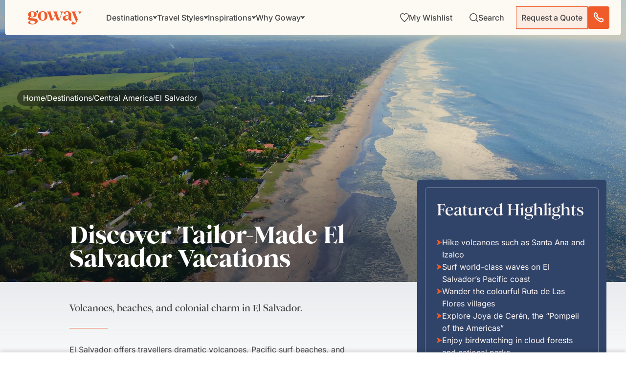

--- FILE ---
content_type: text/html; charset=UTF-8
request_url: https://www.goway.com/destinations/central-america/el-salvador
body_size: 79271
content:
<!DOCTYPE html><html lang="en"><head><meta charSet="utf-8"/><meta http-equiv="x-ua-compatible" content="ie=edge"/><meta name="viewport" content="width=device-width, initial-scale=1, shrink-to-fit=no"/><meta name="generator" content="Gatsby 5.14.1"/><meta data-react-helmet="true" property="og:description" content="Experience an exciting El Salvador vacation with beautiful scenery, thrilling adventures, and rich culture."/><meta data-react-helmet="true" property="og:title" content="El Salvador Vacation Packages 2025/2026 | Goway Travel"/><meta data-react-helmet="true" property="og:url" content="https://www.goway.com/destinations/central-america/el-salvador"/><meta data-react-helmet="true" property="og:type" content="website"/><meta data-react-helmet="true" property="og:image" content="https://master-7rqtwti-io4vvdzre4r5u.ca-1.platformsh.site/s3/files/styles/hero_s1_2xl/s3/hero/iStock-907453614_0-compressed.jpg.webp?h=ad935807&amp;itok=STmjW7ex"/><meta data-react-helmet="true" name="twitter:card" content="summary"/><meta data-react-helmet="true" name="twitter:title" content="El Salvador Vacation Packages 2025/2026 | Goway Travel"/><meta data-react-helmet="true" name="twitter:description" content="Experience an exciting El Salvador vacation with beautiful scenery, thrilling adventures, and rich culture."/><meta data-react-helmet="true" name="google-site-verification" content="5244fq1d-cvPmbdwT7vYaEQra6bAW5dSxeHoy7i7G1U"/><meta data-react-helmet="true" name="twitter:image" content="https://master-7rqtwti-io4vvdzre4r5u.ca-1.platformsh.site/s3/files/styles/hero_s1_2xl/s3/hero/iStock-907453614_0-compressed.jpg.webp?h=ad935807&amp;itok=STmjW7ex"/><meta data-react-helmet="true" name="msapplication-TileColor" content="#da532c"/><meta data-react-helmet="true" name="theme-color" content="#ffffff"/><meta data-react-helmet="true" name="title" content="El Salvador Vacation Packages 2025/2026 | Goway Travel"/><meta data-react-helmet="true" name="description" content="Experience an exciting El Salvador vacation with beautiful scenery, thrilling adventures, and rich culture."/><style data-href="/styles.7a1ab7d0d4e78bdacdae.css" data-identity="gatsby-global-css">@font-face{font-display:swap;font-family:Inter Variable;font-style:normal;font-weight:100 900;src:url(/static/inter-cyrillic-ext-wght-normal-e5b004735aeeefff38268544f65b79c0.woff2) format("woff2-variations");unicode-range:u+0460-052f,u+1c80-1c88,u+20b4,u+2de0-2dff,u+a640-a69f,u+fe2e-fe2f}@font-face{font-display:swap;font-family:Inter Variable;font-style:normal;font-weight:100 900;src:url(/static/inter-cyrillic-wght-normal-2008fa337b88a5ae63467197f95ff4a3.woff2) format("woff2-variations");unicode-range:u+0301,u+0400-045f,u+0490-0491,u+04b0-04b1,u+2116}@font-face{font-display:swap;font-family:Inter Variable;font-style:normal;font-weight:100 900;src:url(/static/inter-greek-ext-wght-normal-5e7efe2c7d99bb0c4a3b25203fe27f37.woff2) format("woff2-variations");unicode-range:u+1f??}@font-face{font-display:swap;font-family:Inter Variable;font-style:normal;font-weight:100 900;src:url(/static/inter-greek-wght-normal-e322bb327758c5fc4be569cc5fb2bd96.woff2) format("woff2-variations");unicode-range:u+0370-0377,u+037a-037f,u+0384-038a,u+038c,u+038e-03a1,u+03a3-03ff}@font-face{font-display:swap;font-family:Inter Variable;font-style:normal;font-weight:100 900;src:url(/static/inter-vietnamese-wght-normal-ab4bb8dcda024fe6eff2d6f0548a8e65.woff2) format("woff2-variations");unicode-range:u+0102-0103,u+0110-0111,u+0128-0129,u+0168-0169,u+01a0-01a1,u+01af-01b0,u+0300-0301,u+0303-0304,u+0308-0309,u+0323,u+0329,u+1ea0-1ef9,u+20ab}@font-face{font-display:swap;font-family:Inter Variable;font-style:normal;font-weight:100 900;src:url(/static/inter-latin-ext-wght-normal-4f8bb33775a8d623da0e47d44bd40d8c.woff2) format("woff2-variations");unicode-range:u+0100-02af,u+0304,u+0308,u+0329,u+1e00-1e9f,u+1ef2-1eff,u+2020,u+20a0-20ab,u+20ad-20c0,u+2113,u+2c60-2c7f,u+a720-a7ff}@font-face{font-display:swap;font-family:Inter Variable;font-style:normal;font-weight:100 900;src:url(/static/inter-latin-wght-normal-640b10a7966d94927c2ec64a71918e48.woff2) format("woff2-variations");unicode-range:u+00??,u+0131,u+0152-0153,u+02bb-02bc,u+02c6,u+02da,u+02dc,u+0304,u+0308,u+0329,u+2000-206f,u+2074,u+20ac,u+2122,u+2191,u+2193,u+2212,u+2215,u+feff,u+fffd}@font-face{font-display:swap;font-family:"DM Serif Display";font-style:normal;font-weight:400;src:url(/static/dm-serif-display-latin-ext-400-normal-64b6e114c2d6d3522783b20ec446c64d.woff2) format("woff2"),url([data-uri]) format("woff");unicode-range:u+0100-02af,u+0304,u+0308,u+0329,u+1e00-1e9f,u+1ef2-1eff,u+2020,u+20a0-20ab,u+20ad-20c0,u+2113,u+2c60-2c7f,u+a720-a7ff}@font-face{font-display:swap;font-family:"DM Serif Display";font-style:normal;font-weight:400;src:url(/static/dm-serif-display-latin-400-normal-918b5997b79b6ebcb2c49204f6df8d27.woff2) format("woff2"),url(/static/dm-serif-display-latin-400-normal-ea5aa693a9b1a7f29da10521bfca1ddc.woff) format("woff");unicode-range:u+00??,u+0131,u+0152-0153,u+02bb-02bc,u+02c6,u+02da,u+02dc,u+0304,u+0308,u+0329,u+2000-206f,u+2074,u+20ac,u+2122,u+2191,u+2193,u+2212,u+2215,u+feff,u+fffd}.ps{-ms-overflow-style:none;overflow:hidden!important;overflow-anchor:none;touch-action:auto;-ms-touch-action:auto}.ps__rail-x{bottom:0;height:15px}.ps__rail-x,.ps__rail-y{display:none;opacity:0;position:absolute;transition:background-color .2s linear,opacity .2s linear;-webkit-transition:background-color .2s linear,opacity .2s linear}.ps__rail-y{right:0;width:15px}.ps--active-x>.ps__rail-x,.ps--active-y>.ps__rail-y{background-color:transparent;display:block}.ps--focus>.ps__rail-x,.ps--focus>.ps__rail-y,.ps--scrolling-x>.ps__rail-x,.ps--scrolling-y>.ps__rail-y,.ps:hover>.ps__rail-x,.ps:hover>.ps__rail-y{opacity:.6}.ps .ps__rail-x.ps--clicking,.ps .ps__rail-x:focus,.ps .ps__rail-x:hover,.ps .ps__rail-y.ps--clicking,.ps .ps__rail-y:focus,.ps .ps__rail-y:hover{background-color:#eee;opacity:.9}.ps__thumb-x{bottom:2px;height:6px;transition:background-color .2s linear,height .2s ease-in-out;-webkit-transition:background-color .2s linear,height .2s ease-in-out}.ps__thumb-x,.ps__thumb-y{background-color:#aaa;border-radius:6px;position:absolute}.ps__thumb-y{right:2px;transition:background-color .2s linear,width .2s ease-in-out;-webkit-transition:background-color .2s linear,width .2s ease-in-out;width:6px}.ps__rail-x.ps--clicking .ps__thumb-x,.ps__rail-x:focus>.ps__thumb-x,.ps__rail-x:hover>.ps__thumb-x{background-color:#999;height:11px}.ps__rail-y.ps--clicking .ps__thumb-y,.ps__rail-y:focus>.ps__thumb-y,.ps__rail-y:hover>.ps__thumb-y{background-color:#999;width:11px}@supports (-ms-overflow-style:none){.ps{overflow:auto!important}}@media (-ms-high-contrast:none),screen and (-ms-high-contrast:active){.ps{overflow:auto!important}}.scrollbar-container{height:100%;position:relative}.ps__thumb-y{background-color:#f05b2a;border-radius:0;opacity:1;right:0;width:1px}.ps--scrolling-y .ps--clicking .psy__rail-y,.ps--scrolling-y .ps__rail-y{background-color:#ececec!important;width:4px!important}.ps--scrolling-y .ps--clicking .psy__thumb-y,.ps--scrolling-y .ps__thumb-y{background-color:#f05b2a!important;width:4px!important}.ps__rail-y{background-color:#ececec!important;opacity:1;width:1px}.ps__rail-y:active{opacity:1}.ps__rail-y:hover{transition:width .2s linear;width:4px}.ps__rail-y:hover .ps__thumb-y{background-color:#f05b2a!important;width:4px}.ps:hover>.ps__rail-y{opacity:1}.leaflet-image-layer,.leaflet-layer,.leaflet-marker-icon,.leaflet-marker-shadow,.leaflet-pane,.leaflet-pane>canvas,.leaflet-pane>svg,.leaflet-tile,.leaflet-tile-container,.leaflet-zoom-box{left:0;position:absolute;top:0}.leaflet-container{overflow:hidden}.leaflet-marker-icon,.leaflet-marker-shadow,.leaflet-tile{-webkit-user-drag:none;-webkit-user-select:none;user-select:none}.leaflet-tile::selection{background:transparent}.leaflet-safari .leaflet-tile{image-rendering:-webkit-optimize-contrast}.leaflet-safari .leaflet-tile-container{height:1600px;-webkit-transform-origin:0 0;width:1600px}.leaflet-marker-icon,.leaflet-marker-shadow{display:block}.leaflet-container .leaflet-overlay-pane svg{max-height:none!important;max-width:none!important}.leaflet-container .leaflet-marker-pane img,.leaflet-container .leaflet-shadow-pane img,.leaflet-container .leaflet-tile,.leaflet-container .leaflet-tile-pane img,.leaflet-container img.leaflet-image-layer{max-height:none!important;max-width:none!important;padding:0;width:auto}.leaflet-container img.leaflet-tile{mix-blend-mode:plus-lighter}.leaflet-container.leaflet-touch-zoom{touch-action:pan-x pan-y}.leaflet-container.leaflet-touch-drag{touch-action:none;touch-action:pinch-zoom}.leaflet-container.leaflet-touch-drag.leaflet-touch-zoom{touch-action:none}.leaflet-container{-webkit-tap-highlight-color:transparent}.leaflet-container a{-webkit-tap-highlight-color:rgba(51,181,229,.4)}.leaflet-tile{filter:inherit;visibility:hidden}.leaflet-tile-loaded{visibility:inherit}.leaflet-zoom-box{box-sizing:border-box;height:0;width:0;z-index:800}.leaflet-overlay-pane svg{-moz-user-select:none}.leaflet-pane{z-index:400}.leaflet-tile-pane{z-index:200}.leaflet-overlay-pane{z-index:400}.leaflet-shadow-pane{z-index:500}.leaflet-marker-pane{z-index:600}.leaflet-tooltip-pane{z-index:650}.leaflet-popup-pane{z-index:700}.leaflet-map-pane canvas{z-index:100}.leaflet-map-pane svg{z-index:200}.leaflet-vml-shape{height:1px;width:1px}.lvml{behavior:url(#default#VML);display:inline-block;position:absolute}.leaflet-control{pointer-events:visiblePainted;pointer-events:auto;position:relative;z-index:800}.leaflet-bottom,.leaflet-top{pointer-events:none;position:absolute;z-index:1000}.leaflet-top{top:0}.leaflet-right{right:0}.leaflet-bottom{bottom:0}.leaflet-left{left:0}.leaflet-control{clear:both;float:left}.leaflet-right .leaflet-control{float:right}.leaflet-top .leaflet-control{margin-top:10px}.leaflet-bottom .leaflet-control{margin-bottom:10px}.leaflet-left .leaflet-control{margin-left:10px}.leaflet-right .leaflet-control{margin-right:10px}.leaflet-fade-anim .leaflet-popup{opacity:0;transition:opacity .2s linear}.leaflet-fade-anim .leaflet-map-pane .leaflet-popup{opacity:1}.leaflet-zoom-animated{transform-origin:0 0}svg.leaflet-zoom-animated{will-change:transform}.leaflet-zoom-anim .leaflet-zoom-animated{transition:transform .25s cubic-bezier(0,0,.25,1)}.leaflet-pan-anim .leaflet-tile,.leaflet-zoom-anim .leaflet-tile{transition:none}.leaflet-zoom-anim .leaflet-zoom-hide{visibility:hidden}.leaflet-interactive{cursor:pointer}.leaflet-grab{cursor:grab}.leaflet-crosshair,.leaflet-crosshair .leaflet-interactive{cursor:crosshair}.leaflet-control,.leaflet-popup-pane{cursor:auto}.leaflet-dragging .leaflet-grab,.leaflet-dragging .leaflet-grab .leaflet-interactive,.leaflet-dragging .leaflet-marker-draggable{cursor:move;cursor:grabbing}.leaflet-image-layer,.leaflet-marker-icon,.leaflet-marker-shadow,.leaflet-pane>svg path,.leaflet-tile-container{pointer-events:none}.leaflet-image-layer.leaflet-interactive,.leaflet-marker-icon.leaflet-interactive,.leaflet-pane>svg path.leaflet-interactive,svg.leaflet-image-layer.leaflet-interactive path{pointer-events:visiblePainted;pointer-events:auto}.leaflet-container{background:#ddd;outline-offset:1px}.leaflet-container a{color:#0078a8}.leaflet-zoom-box{background:hsla(0,0%,100%,.5);border:2px dotted #38f}.leaflet-container{font-family:Helvetica Neue,Arial,Helvetica,sans-serif;font-size:12px;font-size:.75rem;line-height:1.5}.leaflet-bar{border-radius:4px;box-shadow:0 1px 5px rgba(0,0,0,.65)}.leaflet-bar a{background-color:#fff;border-bottom:1px solid #ccc;color:#000;display:block;height:26px;line-height:26px;text-align:center;text-decoration:none;width:26px}.leaflet-bar a,.leaflet-control-layers-toggle{background-position:50% 50%;background-repeat:no-repeat;display:block}.leaflet-bar a:focus,.leaflet-bar a:hover{background-color:#f4f4f4}.leaflet-bar a:first-child{border-top-left-radius:4px;border-top-right-radius:4px}.leaflet-bar a:last-child{border-bottom:none;border-bottom-left-radius:4px;border-bottom-right-radius:4px}.leaflet-bar a.leaflet-disabled{background-color:#f4f4f4;color:#bbb;cursor:default}.leaflet-touch .leaflet-bar a{height:30px;line-height:30px;width:30px}.leaflet-touch .leaflet-bar a:first-child{border-top-left-radius:2px;border-top-right-radius:2px}.leaflet-touch .leaflet-bar a:last-child{border-bottom-left-radius:2px;border-bottom-right-radius:2px}.leaflet-control-zoom-in,.leaflet-control-zoom-out{font:700 18px Lucida Console,Monaco,monospace;text-indent:1px}.leaflet-touch .leaflet-control-zoom-in,.leaflet-touch .leaflet-control-zoom-out{font-size:22px}.leaflet-control-layers{background:#fff;border-radius:5px;box-shadow:0 1px 5px rgba(0,0,0,.4)}.leaflet-control-layers-toggle{background-image:url([data-uri]);height:36px;width:36px}.leaflet-retina .leaflet-control-layers-toggle{background-image:url([data-uri]);background-size:26px 26px}.leaflet-touch .leaflet-control-layers-toggle{height:44px;width:44px}.leaflet-control-layers .leaflet-control-layers-list,.leaflet-control-layers-expanded .leaflet-control-layers-toggle{display:none}.leaflet-control-layers-expanded .leaflet-control-layers-list{display:block;position:relative}.leaflet-control-layers-expanded{background:#fff;color:#333;padding:6px 10px 6px 6px}.leaflet-control-layers-scrollbar{overflow-x:hidden;overflow-y:scroll;padding-right:5px}.leaflet-control-layers-selector{margin-top:2px;position:relative;top:1px}.leaflet-control-layers label{display:block;font-size:13px;font-size:1.08333em}.leaflet-control-layers-separator{border-top:1px solid #ddd;height:0;margin:5px -10px 5px -6px}.leaflet-default-icon-path{background-image:url([data-uri])}.leaflet-container .leaflet-control-attribution{background:#fff;background:hsla(0,0%,100%,.8);margin:0}.leaflet-control-attribution,.leaflet-control-scale-line{color:#333;line-height:1.4;padding:0 5px}.leaflet-control-attribution a{text-decoration:none}.leaflet-control-attribution a:focus,.leaflet-control-attribution a:hover{text-decoration:underline}.leaflet-attribution-flag{display:inline!important;height:.6669em;vertical-align:baseline!important;width:1em}.leaflet-left .leaflet-control-scale{margin-left:5px}.leaflet-bottom .leaflet-control-scale{margin-bottom:5px}.leaflet-control-scale-line{background:hsla(0,0%,100%,.8);border:2px solid #777;border-top:none;box-sizing:border-box;line-height:1.1;padding:2px 5px 1px;text-shadow:1px 1px #fff;white-space:nowrap}.leaflet-control-scale-line:not(:first-child){border-bottom:none;border-top:2px solid #777;margin-top:-2px}.leaflet-control-scale-line:not(:first-child):not(:last-child){border-bottom:2px solid #777}.leaflet-touch .leaflet-bar,.leaflet-touch .leaflet-control-attribution,.leaflet-touch .leaflet-control-layers{box-shadow:none}.leaflet-touch .leaflet-bar,.leaflet-touch .leaflet-control-layers{background-clip:padding-box;border:2px solid rgba(0,0,0,.2)}.leaflet-popup{margin-bottom:20px;position:absolute;text-align:center}.leaflet-popup-content-wrapper{border-radius:12px;padding:1px;text-align:left}.leaflet-popup-content{font-size:13px;font-size:1.08333em;line-height:1.3;margin:13px 24px 13px 20px;min-height:1px}.leaflet-popup-content p{margin:1.3em 0}.leaflet-popup-tip-container{height:20px;left:50%;margin-left:-20px;margin-top:-1px;overflow:hidden;pointer-events:none;position:absolute;width:40px}.leaflet-popup-tip{height:17px;margin:-10px auto 0;padding:1px;pointer-events:auto;transform:rotate(45deg);width:17px}.leaflet-popup-content-wrapper,.leaflet-popup-tip{background:#fff;box-shadow:0 3px 14px rgba(0,0,0,.4);color:#333}.leaflet-container a.leaflet-popup-close-button{background:transparent;border:none;color:#757575;font:16px/24px Tahoma,Verdana,sans-serif;height:24px;position:absolute;right:0;text-align:center;text-decoration:none;top:0;width:24px}.leaflet-container a.leaflet-popup-close-button:focus,.leaflet-container a.leaflet-popup-close-button:hover{color:#585858}.leaflet-popup-scrolled{overflow:auto}.leaflet-oldie .leaflet-popup-content-wrapper{-ms-zoom:1}.leaflet-oldie .leaflet-popup-tip{-ms-filter:"progid:DXImageTransform.Microsoft.Matrix(M11=0.70710678, M12=0.70710678, M21=-0.70710678, M22=0.70710678)";filter:progid:DXImageTransform.Microsoft.Matrix(M11=0.70710678,M12=0.70710678,M21=-0.70710678,M22=0.70710678);margin:0 auto;width:24px}.leaflet-oldie .leaflet-control-layers,.leaflet-oldie .leaflet-control-zoom,.leaflet-oldie .leaflet-popup-content-wrapper,.leaflet-oldie .leaflet-popup-tip{border:1px solid #999}.leaflet-div-icon{background:#fff;border:1px solid #666}.leaflet-tooltip{background-color:#fff;border:1px solid #fff;border-radius:3px;box-shadow:0 1px 3px rgba(0,0,0,.4);color:#222;padding:6px;pointer-events:none;position:absolute;-webkit-user-select:none;user-select:none;white-space:nowrap}.leaflet-tooltip.leaflet-interactive{cursor:pointer;pointer-events:auto}.leaflet-tooltip-bottom:before,.leaflet-tooltip-left:before,.leaflet-tooltip-right:before,.leaflet-tooltip-top:before{background:transparent;border:6px solid transparent;content:"";pointer-events:none;position:absolute}.leaflet-tooltip-bottom{margin-top:6px}.leaflet-tooltip-top{margin-top:-6px}.leaflet-tooltip-bottom:before,.leaflet-tooltip-top:before{left:50%;margin-left:-6px}.leaflet-tooltip-top:before{border-top-color:#fff;bottom:0;margin-bottom:-12px}.leaflet-tooltip-bottom:before{border-bottom-color:#fff;margin-left:-6px;margin-top:-12px;top:0}.leaflet-tooltip-left{margin-left:-6px}.leaflet-tooltip-right{margin-left:6px}.leaflet-tooltip-left:before,.leaflet-tooltip-right:before{margin-top:-6px;top:50%}.leaflet-tooltip-left:before{border-left-color:#fff;margin-right:-12px;right:0}.leaflet-tooltip-right:before{border-right-color:#fff;left:0;margin-left:-12px}@media print{.leaflet-control{-webkit-print-color-adjust:exact;print-color-adjust:exact}}.genesys-mxg-frame{right:10px!important}</style><link rel="sitemap" type="application/xml" href="/sitemap-index.xml"/><title data-react-helmet="true">El Salvador Vacation Packages 2025/2026 | Goway Travel</title><link data-react-helmet="true" rel="apple-touch-icon" sizes="180x180" href="/apple-touch-icon.png"/><link data-react-helmet="true" rel="icon" type="image/png" sizes="32x32" href="/favicon-32x32.png"/><link data-react-helmet="true" rel="icon" type="image/png" sizes="16x16" href="/favicon-16x16.png"/><link data-react-helmet="true" rel="manifest" href="/site.webmanifest"/><link data-react-helmet="true" rel="mask-icon" href="/safari-pinned-tab.svg" color="#f05b2a"/><link data-react-helmet="true" rel="canonical" href="https://www.goway.com/destinations/central-america/el-salvador"/><script data-react-helmet="true" type="text/javascript" src="//widget.trustpilot.com/bootstrap/v5/tp.widget.bootstrap.min.js" async=""></script><link rel="dns-prefetch" href="//www.googletagmanager.com"/><link rel="dns-prefetch" href="//www.clarity.ms"/><link rel="dns-prefetch" href="//cdn.debugbear.com"/><link rel="dns-prefetch" href="//dev.visualwebsiteoptimizer.com"/><link rel="dns-prefetch" href="//widget.trustpilot.com"/><script type="application/ld+json">{"@context":"https://schema.org","@type":"TravelAgency","name":"Goway","description":"Since 1970 Goway Travel has been the tailor-made tours specialist to many of the world's most exotic destinations.","award":"Favorite Tour Operator (Trazee Awards) (2021)","image":"https://images.goway.com/production/parallax_media/iStock-1857982469.jpg","@id":"https://www.goway.com/about-us/","url":"https://www.goway.com/","logo":"https://images.goway.com/production/logo/logo.png","telephone":"1.800.387.8850","email":"info@goway.com","address":{"@type":"PostalAddress","streetAddress":"3284 Yonge St","addressLocality":"Toronto","addressRegion":"ON","postalCode":"M4N 3M7","addressCountry":"CA"},"contactPoint":[{"@type":"ContactPoint","telephone":"+1-800-387-8850","contactType":"customer service","email":"info@goway.com","availableLanguage":["English"],"contactOption":"TollFree"}],"sameAs":["https://www.facebook.com/GowayTravel","https://twitter.com/gowaytravel","https://www.pinterest.ca/gowaytravel/","https://www.instagram.com/gowaytravel/","https://www.linkedin.com/company/goway-travel/","https://www.youtube.com/user/GowayTravel"]}</script><script type="application/ld+json">{"@context":"https://schema.org","@type":"WebSite","name":"Goway Travel","url":"https://www.goway.com/","potentialAction":{"@type":"SearchAction","target":"https://www.goway.com/search?keyword={search_term_string}","query-input":"required name=search_term_string"}}</script><link rel="preload" href="/fonts/Romie/Romie-Regular.woff2" as="font" type="font/woff2" crossorigin="anonymous"/><link rel="preload" href="/fonts/Romie/Romie-Bold.woff2" as="font" type="font/woff2" crossorigin="anonymous"/><link rel="preload" href="/fonts/Romie/Romie-Regular-Italic.woff2" as="font" type="font/woff2" crossorigin="anonymous" media="print"/><link rel="preload" href="/fonts/Romie/Romie-Black.woff2" as="font" type="font/woff2" crossorigin="anonymous" media="print"/><link rel="preload" href="/fonts/Romie/Romie-Italic.woff2" as="font" type="font/woff2" crossorigin="anonymous" media="print"/><style>
          @font-face {
            font-family: 'Romie';
            font-style: normal;
            font-weight: 400;
            font-display: swap; /* Use swap for better performance */
            src: url('/fonts/Romie/Romie-Regular.woff2') format('woff2');
          }
          @font-face {
            font-family: 'Romie';
            font-style: normal;
            font-weight: 700;
            font-display: swap;
            src: url('/fonts/Romie/Romie-Bold.woff2') format('woff2');
          }
          /* Fallback fonts to prevent layout shift */
          body {
            font-family: 'Romie', 'Helvetica Neue', Arial, sans-serif;
          }
        </style><script>
          (function() {
            const allowedDomains = ['gowaywebgatdev.netlify.app', 'gowaywebgatstage.netlify.app', 'www.goway.com', 'gw-live.ddev.site'];
            if (allowedDomains.includes(window.location.hostname)) {
              window.gtmLoaded = false;
              const loadGTM = () => {
                if (window.gtmLoaded) return;
                window.gtmLoaded = true;
                (function(w,d,s,l,i){
                  w[l]=w[l]||[];
                  w[l].push({'gtm.start': new Date().getTime(), event:'gtm.js'});
                  var f=d.getElementsByTagName(s)[0],
                      j=d.createElement(s),
                      dl=l!='dataLayer'?'&l='+l:'';
                  j.async=true;
                  j.src='https://www.googletagmanager.com/gtm.js?id='+i+dl;
                  j.onerror = function() { console.warn('GTM failed to load'); };
                  f.parentNode.insertBefore(j,f);
                })(window,document,'script','dataLayer','GTM-WPKFZJJ7');
              };
              
              // Load GTM after page interaction or after 3 seconds
              let interacted = false;
              const loadAfterInteraction = () => {
                if (!interacted) {
                  interacted = true;
                  loadGTM();
                }
              };
              
              ['mousedown', 'mousemove', 'keypress', 'scroll', 'touchstart', 'click'].forEach(event => {
                document.addEventListener(event, loadAfterInteraction, { once: true, passive: true });
              });
              
              setTimeout(() => {
                if (!interacted) loadGTM();
              }, 3000);
            }
          })();
        </script></head><body><div id="___gatsby"><style data-emotion="css-global qv5cvn">html{-webkit-font-smoothing:antialiased;-moz-osx-font-smoothing:grayscale;box-sizing:border-box;-webkit-text-size-adjust:100%;}*,*::before,*::after{box-sizing:inherit;}strong,b{font-weight:700;}body{margin:0;color:#464446;font-family:'Inter Variable','DM Serif Display','Helvetica Neue',Arial,BlinkMacSystemFont,sans-serif;font-weight:400;font-size:1.0357142857142856rem;line-height:1.5;background-color:#fff;}@media (min-width:576px){body{font-size:1rem;}}@media (min-width:768px){body{font-size:1rem;}}@media (min-width:992px){body{font-size:1rem;}}@media print{body{background-color:#fff;}}body::backdrop{background-color:#fff;}@global:@font-face{font-family:"Romie";font-style:normal;font-display:swap;font-weight:400;src:url('/static/Romie-Regular-8ceaa06ad374b05e11b25ad06284167a.woff2') format('woff2'),url('/static/Romie-Regular-7f67ea7da6399e81a7e2bca60ffbd9c8.woff') format('woff');}@font-face{font-family:"Romie";font-style:normal;font-display:swap;font-weight:700;src:url('/static/Romie-Bold-8ed79ec5d6098d01ad2b3d37baf3d249.woff2') format('woff2'),url('/static/Romie-Bold-88d14553a3fbd226f1f2d91c1f4eb893.woff') format('woff');}@font-face{font-family:"Romie";font-style:normal;font-display:swap;font-weight:900;src:url('/static/Romie-Black-32aa130159f14aaf663e12c3e0cb0774.woff2') format('woff2'),url('/static/Romie-Black-60ad3c430f9799233e996db10aa753f3.woff') format('woff');}@font-face{font-family:"Romie";font-style:italic;font-display:swap;font-weight:400;src:url('/static/Romie-Regular-Italic-1c55868b4d01ba30307cc4de2b8bb1a7.woff2') format('woff2'),url('/static/Romie-Regular-Italic-05cfb23aff67fe65eff1ffcd6b693811.woff') format('woff');}body{color:#464446;cursor:url("[data-uri]"),auto;}</style><!--$--><div style="outline:none" tabindex="-1" id="gatsby-focus-wrapper"><!-- slice-start id="header-485c781b59d8ed879475d2b07fefec04-1" --><style data-emotion="css-global qv5cvn">html{-webkit-font-smoothing:antialiased;-moz-osx-font-smoothing:grayscale;box-sizing:border-box;-webkit-text-size-adjust:100%;}*,*::before,*::after{box-sizing:inherit;}strong,b{font-weight:700;}body{margin:0;color:#464446;font-family:'Inter Variable','DM Serif Display','Helvetica Neue',Arial,BlinkMacSystemFont,sans-serif;font-weight:400;font-size:1.0357142857142856rem;line-height:1.5;background-color:#fff;}@media (min-width:576px){body{font-size:1rem;}}@media (min-width:768px){body{font-size:1rem;}}@media (min-width:992px){body{font-size:1rem;}}@media print{body{background-color:#fff;}}body::backdrop{background-color:#fff;}@global:@font-face{font-family:"Romie";font-style:normal;font-display:swap;font-weight:400;src:url('/static/Romie-Regular-8ceaa06ad374b05e11b25ad06284167a.woff2') format('woff2'),url('/static/Romie-Regular-7f67ea7da6399e81a7e2bca60ffbd9c8.woff') format('woff');}@font-face{font-family:"Romie";font-style:normal;font-display:swap;font-weight:700;src:url('/static/Romie-Bold-8ed79ec5d6098d01ad2b3d37baf3d249.woff2') format('woff2'),url('/static/Romie-Bold-88d14553a3fbd226f1f2d91c1f4eb893.woff') format('woff');}@font-face{font-family:"Romie";font-style:normal;font-display:swap;font-weight:900;src:url('/static/Romie-Black-32aa130159f14aaf663e12c3e0cb0774.woff2') format('woff2'),url('/static/Romie-Black-60ad3c430f9799233e996db10aa753f3.woff') format('woff');}@font-face{font-family:"Romie";font-style:italic;font-display:swap;font-weight:400;src:url('/static/Romie-Regular-Italic-1c55868b4d01ba30307cc4de2b8bb1a7.woff2') format('woff2'),url('/static/Romie-Regular-Italic-05cfb23aff67fe65eff1ffcd6b693811.woff') format('woff');}body{color:#464446;cursor:url("[data-uri]"),auto;}</style><!--$--><style data-emotion="css 1xdmnxb">.css-1xdmnxb{position:fixed;top:0;left:0;right:0;z-index:2000;-webkit-transform:translateY(0);-moz-transform:translateY(0);-ms-transform:translateY(0);transform:translateY(0);-webkit-transition:-webkit-transform 350ms cubic-bezier(0.4, 0, 0.2, 1) 0ms;transition:transform 350ms cubic-bezier(0.4, 0, 0.2, 1) 0ms;}@media (min-width:0px){.css-1xdmnxb{padding:0rem;padding-bottom:0rem;padding-top:0rem;}}@media (min-width:576px){.css-1xdmnxb{padding:0.625rem;padding-bottom:0rem;padding-top:0rem;}}</style><section class="MuiBox-root css-1xdmnxb" data-name="header-container"><style data-emotion="css vbzhya">.css-vbzhya{position:relative;margin-left:auto;margin-right:auto;width:100%;}</style><div class="MuiBox-root css-vbzhya"><style data-emotion="css 5xv9rr">.css-5xv9rr{background-color:#FCFAF3;box-shadow:none;-webkit-transition:box-shadow 350ms cubic-bezier(0.4, 0, 0.2, 1) 0ms;transition:box-shadow 350ms cubic-bezier(0.4, 0, 0.2, 1) 0ms;}@media (min-width:0px){.css-5xv9rr{border-radius:0;}}@media (min-width:576px){.css-5xv9rr{border-radius:0 0 6px 6px;}}</style><div class="MuiBox-root css-5xv9rr"><style data-emotion="css 1gp5miu">.css-1gp5miu{display:-webkit-box;display:-webkit-flex;display:-ms-flexbox;display:flex;-webkit-flex-direction:row;-ms-flex-direction:row;flex-direction:row;-webkit-align-items:center;-webkit-box-align:center;-ms-flex-align:center;align-items:center;-webkit-box-pack:justify;-webkit-justify-content:space-between;justify-content:space-between;overflow:visible;}@media (min-width:0px){.css-1gp5miu{padding-right:0.625rem;padding-left:0.875rem;height:54px;}}@media (min-width:768px){.css-1gp5miu{padding-right:1.5rem;padding-left:2.3125rem;height:72px;}}</style><section class="MuiStack-root css-1gp5miu" data-name="header-top-nav"><style data-emotion="css 1z0v14k">.css-1z0v14k{-webkit-text-decoration:none;text-decoration:none;color:#464446;display:inline-block;line-height:0;}</style><style data-emotion="css 16nhqoq">.css-16nhqoq{margin:0;font-family:'Inter Variable',sans-serif;font-size:16px;font-weight:400;line-height:100%;color:#CE491C;-webkit-text-decoration:none;text-decoration:none;color:#464446;display:inline-block;line-height:0;}@media (max-width:767.95px){.css-16nhqoq{font-size:12px;}}</style><a aria-current="page" class="MuiTypography-root MuiTypography-link.md MuiLink-root MuiLink-underlineNone css-16nhqoq" aria-label="Goway.com" href="/"><style data-emotion="css w4ue51">.css-w4ue51{-webkit-user-select:none;-moz-user-select:none;-ms-user-select:none;user-select:none;width:1em;height:1em;display:inline-block;fill:currentColor;-webkit-flex-shrink:0;-ms-flex-negative:0;flex-shrink:0;-webkit-transition:fill 200ms cubic-bezier(0.4, 0, 0.2, 1) 0ms;transition:fill 200ms cubic-bezier(0.4, 0, 0.2, 1) 0ms;font-size:1.6071428571428572rem;fill:#F05B2A;}@media (min-width:0px){.css-w4ue51{width:84px;height:22px;}}@media (min-width:768px){.css-w4ue51{width:130px;height:30px;}}</style><svg class="MuiSvgIcon-root MuiSvgIcon-fontSizeMedium css-w4ue51" focusable="false" aria-hidden="true" viewBox="140 320 1640 450"><g xmlns="http://www.w3.org/2000/svg"><g><path d="M735.5,494c0,79.7-47.7,144.8-144.8,144.8s-144.8-65.1-144.8-144.8,46.5-144.8,144.8-144.8c97.1,0,144.8,65.1,144.8,144.8ZM652.7,494.5c0-64.7-12.4-128.8-62-128.8s-62,64.2-62,128.8,10.9,127.9,62,127.9,62-63.7,62-127.9Z" fill="#f05b2a"></path><path d="M1223,357.4l-42.6,49.6-79.7,223.5h-75.6l-57.4-161-57.4,161h-75.6l-81.4-227.6-35.6-45.5h140.7l-26.9,31.5,74.6,210.2,53.8-151.6-16-44.6-35.6-45.5h140.7l-26.9,31.5,74.6,210.2,69.3-195.7-44.6-46s101.5,0,101.5,0Z" fill="#f05b2a"></path><path d="M1496.6,611.9c-16,18.2-35.6,26.9-62,26.9s-53.3-24.2-53.8-70.5c-11.9,32.7-41.9,70.5-92,70.5s-81.9-30.5-81.9-76.5c0-107,132-68.3,172.9-113.3-2.7-40.4-12.8-83.3-50.6-83.3s-44.6,61.5-42.4,90.1l-63.4-58.1c18.6-21.3,48.7-48.7,119.1-48.7s121.1,35.1,121.1,128.3v111.9c-.2,24.9,24.7,28.1,32.9,22.8ZM1380.6,536.9v-49.2c0-8.7,0-18.6-.5-29.1-30,47-96.1,27.4-94.2,94.7,2.2,61.8,94.7,44.1,94.7-16.5Z" fill="#f05b2a"></path></g><g><path d="M279.5,566.4c-66.6-2.7-89.6-12.8-86.5-42.4,19.9,8.7,46,13.8,79.2,13.8,88.4,0,131-38.3,131-91.5s-12.4-54.5-38.7-71.9v-.2c-1.7-1.2-3.6-2.2-5.6-3.4-.5-.2-1-.5-1.5-.7-.7-.5-1.5-.7-2.2-1.2-13.1-6.8-29.1-11.9-47.7-14.8h-.2c-1.9-.2-3.9-.5-5.8-.7-.5,0-1,0-1.5-.2-1.7-.2-3.4-.2-5.1-.5-1,0-1.7-.2-2.7-.2-1.5,0-2.9-.2-4.4-.2s-2.7-.2-4.1-.2-2.2,0-3.4-.2h-7.7c-90.8-.2-131.3,42.9-131.3,94.4s12.4,54.7,39,71.2c-21.1,9.7-39,29.1-39,55.7,0,44.6,38.3,60.8,108,65.9,50.6,3.6,104.9,8.7,104.9,46s-40,50.1-78.2,51.1c-50.1,1.5-91.5-35.4-61.3-85.5-44.8,2.4-73.4,20.8-73.4,44.3,0,34.4,49.2,57.9,132,57.9s162.7-40,162.7-103.4-63-78.9-156.7-82.8ZM272.5,367.8c35.8,0,49.2,35.4,49.2,75.8s-13.3,77.7-49.2,77.7-49.2-35.4-49.2-77.7c0-40.4,12.4-75.8,49.2-75.8Z" fill="#f05b2a"></path><polygon points="423.4 403.9 445.9 325 366.2 344.6 405.9 364.4 423.4 403.9" fill="#464446"></polygon></g></g><path xmlns="http://www.w3.org/2000/svg" d="M1664,597.6l-13.1,33.2c-30,75.6-60.1,124.2-118.4,124.2s-46.5-9.2-64.7-27.4l52.8-80.2c2.2,62,72.4,70.5,93.7,27.8l-110.9-272.4-35.6-45.5h140.7l-26.9,31.5,75.1,188.4" fill="#f05b2a"></path><polygon xmlns="http://www.w3.org/2000/svg" points="1724.5 447.5 1778.5 357.4 1661.6 357.4 1710.5 389.6 1724.5 447.5" fill="#f05b2a"></polygon></svg></a><style data-emotion="css wk4mcj">.css-wk4mcj{-webkit-flex:1;-ms-flex:1;flex:1;display:-webkit-box;display:-webkit-flex;display:-ms-flexbox;display:flex;-webkit-box-pack:start;-ms-flex-pack:start;-webkit-justify-content:flex-start;justify-content:flex-start;-webkit-align-items:center;-webkit-box-align:center;-ms-flex-align:center;align-items:center;margin-left:2.5rem;height:100%;}</style><div class="MuiBox-root css-wk4mcj"><style data-emotion="css 1ke8a3z">.css-1ke8a3z{border-top:none;height:100%;display:none;}@media (min-width: 1000px){.css-1ke8a3z{display:block;}}</style><nav class="MuiBox-root css-1ke8a3z" data-name="header-main-nav"><style data-emotion="css 1klitot">.css-1klitot{display:-webkit-box;display:-webkit-flex;display:-ms-flexbox;display:flex;-webkit-flex-direction:row;-ms-flex-direction:row;flex-direction:row;-webkit-align-items:center;-webkit-box-align:center;-ms-flex-align:center;align-items:center;padding-top:0rem;padding-bottom:0rem;padding-left:0rem;height:100%;}@media (min-width:0px){.css-1klitot{-webkit-box-pack:space-around;-ms-flex-pack:space-around;-webkit-justify-content:space-around;justify-content:space-around;gap:0rem;}}@media (min-width:992px){.css-1klitot{-webkit-box-pack:start;-ms-flex-pack:start;-webkit-justify-content:flex-start;justify-content:flex-start;gap:1rem;}}@media (min-width: 1600px){.css-1klitot{gap:2rem;}}</style><div class="MuiStack-root css-1klitot"><style data-emotion="css 1lnu1ht">.css-1lnu1ht{display:-webkit-inline-box;display:-webkit-inline-flex;display:-ms-inline-flexbox;display:inline-flex;-webkit-align-items:center;-webkit-box-align:center;-ms-flex-align:center;align-items:center;-webkit-box-pack:center;-ms-flex-pack:center;-webkit-justify-content:center;justify-content:center;position:relative;box-sizing:border-box;-webkit-tap-highlight-color:transparent;background-color:transparent;outline:0;border:0;margin:0;border-radius:0;padding:0;cursor:pointer;-webkit-user-select:none;-moz-user-select:none;-ms-user-select:none;user-select:none;vertical-align:middle;-moz-appearance:none;-webkit-appearance:none;-webkit-text-decoration:none;text-decoration:none;color:inherit;font-family:'Inter Variable',sans-serif;font-size:14px;font-weight:500;line-height:100%;color:#464446;cursor:pointer;-webkit-transition:opacity 350ms cubic-bezier(0.4, 0, 0.2, 1) 0ms;transition:opacity 350ms cubic-bezier(0.4, 0, 0.2, 1) 0ms;position:relative;}.css-1lnu1ht::-moz-focus-inner{border-style:none;}.css-1lnu1ht.Mui-disabled{pointer-events:none;cursor:default;}@media print{.css-1lnu1ht{-webkit-print-color-adjust:exact;color-adjust:exact;}}@media (max-width:767.95px){.css-1lnu1ht{font-size:12px;font-weight:400;line-height:100%;}}.css-1lnu1ht:hover,.css-1lnu1ht:focus-visible{opacity:1;}.css-1lnu1ht:hover .hover-border{-webkit-transform:scaleX(1);-moz-transform:scaleX(1);-ms-transform:scaleX(1);transform:scaleX(1);}</style><button class="MuiButtonBase-root css-1lnu1ht" tabindex="0" type="button" data-name="header-nav-item-trigger"><style data-emotion="css 1c0jno0">.css-1c0jno0{display:-webkit-box;display:-webkit-flex;display:-ms-flexbox;display:flex;-webkit-flex-direction:row;-ms-flex-direction:row;flex-direction:row;display:-webkit-inline-box;display:-webkit-inline-flex;display:-ms-inline-flexbox;display:inline-flex;-webkit-align-items:center;-webkit-box-align:center;-ms-flex-align:center;align-items:center;-webkit-column-gap:0.375rem;column-gap:0.375rem;padding-top:0.65625rem;padding-bottom:0.65625rem;height:100%;position:relative;}@media (min-width:0px){.css-1c0jno0{font-size:14px;}}@media (min-width:1200px){.css-1c0jno0{font-size:16px;}}</style><div class="MuiStack-root css-1c0jno0">Destinations<style data-emotion="css xjglyq">.css-xjglyq{-webkit-user-select:none;-moz-user-select:none;-ms-user-select:none;user-select:none;width:1em;height:1em;display:inline-block;fill:currentColor;-webkit-flex-shrink:0;-ms-flex-negative:0;flex-shrink:0;-webkit-transition:fill 200ms cubic-bezier(0.4, 0, 0.2, 1) 0ms;transition:fill 200ms cubic-bezier(0.4, 0, 0.2, 1) 0ms;font-size:1.6071428571428572rem;font-size:8px;-webkit-transform:rotate(90deg);-moz-transform:rotate(90deg);-ms-transform:rotate(90deg);transform:rotate(90deg);}</style><svg class="MuiSvgIcon-root MuiSvgIcon-fontSizeMedium css-xjglyq" focusable="false" aria-hidden="true" viewBox="0 0 24 24"><path d="M3.9004 0.0468406L21.2067 11.4152C21.5025 11.6097 21.5025 12.389 21.2067 12.5848L3.9004 23.9532C3.7533 24.0492 3.58574 23.9948 3.47325 23.8155L2.6866 22.5523C2.57175 22.3679 2.53949 22.09 2.60479 21.8525L5.28884 12L2.60479 2.14745C2.58276 2.06661 2.57175 1.98072 2.57175 1.89482C2.57175 1.73061 2.61187 1.56893 2.6866 1.44767L3.47325 0.184523C3.58495 0.00515586 3.7533 -0.0491585 3.9004 0.0468406Z"></path></svg><style data-emotion="css 1gw66an">.css-1gw66an{position:absolute;width:100%;height:3px;background-color:#DF653B;bottom:2px;left:0;-webkit-transform:scaleX(0);-moz-transform:scaleX(0);-ms-transform:scaleX(0);transform:scaleX(0);transform-origin:left center;-webkit-transition:-webkit-transform 0.3s ease-in-out;transition:transform 0.3s ease-in-out;pointer-events:none;}</style><div class="hover-border MuiBox-root css-1gw66an"></div></div></button><style data-emotion="css 2kjby8">.css-2kjby8{position:absolute;top:100%;left:1.25%;width:min(1300px, 100%);}</style><div class="MuiBox-root css-2kjby8"><style data-emotion="css 16hedjt">.css-16hedjt{height:0;overflow:hidden;-webkit-transition:height 350ms cubic-bezier(0.4, 0, 0.2, 1) 0ms;transition:height 350ms cubic-bezier(0.4, 0, 0.2, 1) 0ms;visibility:hidden;}</style><div class="MuiCollapse-root MuiCollapse-vertical MuiCollapse-hidden css-16hedjt" style="min-height:0px"><style data-emotion="css hboir5">.css-hboir5{display:-webkit-box;display:-webkit-flex;display:-ms-flexbox;display:flex;width:100%;}</style><div class="MuiCollapse-wrapper MuiCollapse-vertical css-hboir5"><style data-emotion="css 8atqhb">.css-8atqhb{width:100%;}</style><div class="MuiCollapse-wrapperInner MuiCollapse-vertical css-8atqhb"><style data-emotion="css 4ldm2s">.css-4ldm2s{overflow:hidden;box-shadow:0 4px 10px 0 rgba(0, 0, 0, 0.30);}</style><div class="MuiBox-root css-4ldm2s"><style data-emotion="css yfyehh">.css-yfyehh{background-color:#FFFFFF;border-radius:0 0 4px 4px;max-height:100%;overflow:auto;}</style><div class="MuiBox-root css-yfyehh"><style data-emotion="css q0n4zr">.css-q0n4zr{display:grid;grid-template-columns:clamp(256px, 23.42%, 356px) auto;overflow:hidden;}</style><div class="MuiBox-root css-q0n4zr"><style data-emotion="css odzksc">.css-odzksc{max-height:100%;-webkit-flex:1 1 356px;-ms-flex:1 1 356px;flex:1 1 356px;padding:24px 0px 24px 40px;}</style><div class="MuiBox-root css-odzksc"><style data-emotion="css j7qwjs">.css-j7qwjs{display:-webkit-box;display:-webkit-flex;display:-ms-flexbox;display:flex;-webkit-flex-direction:column;-ms-flex-direction:column;flex-direction:column;}</style><div class="MuiStack-root css-j7qwjs" role="tablist"><style data-emotion="css 48xmr8">.css-48xmr8{display:-webkit-inline-box;display:-webkit-inline-flex;display:-ms-inline-flexbox;display:inline-flex;-webkit-align-items:center;-webkit-box-align:center;-ms-flex-align:center;align-items:center;-webkit-box-pack:center;-ms-flex-pack:center;-webkit-justify-content:center;justify-content:center;position:relative;box-sizing:border-box;-webkit-tap-highlight-color:transparent;background-color:transparent;outline:0;border:0;margin:0;border-radius:0;padding:0;cursor:pointer;-webkit-user-select:none;-moz-user-select:none;-ms-user-select:none;user-select:none;vertical-align:middle;-moz-appearance:none;-webkit-appearance:none;-webkit-text-decoration:none;text-decoration:none;color:inherit;font-family:'Inter Variable',sans-serif;font-size:16px;font-weight:500;line-height:1.2;background-color:#DAE7F1;color:#464446;border-radius:3.2px;border-left:4px solid #F05B2A;border-bottom:1px solid transparent;display:-webkit-box;display:-webkit-flex;display:-ms-flexbox;display:flex;height:42px;-webkit-box-pack:start;-ms-flex-pack:start;-webkit-justify-content:flex-start;justify-content:flex-start;-webkit-align-items:center;-webkit-box-align:center;-ms-flex-align:center;align-items:center;padding-left:1rem;padding-right:1rem;padding-top:1rem;padding-bottom:1rem;text-align:left;width:100%;-webkit-transition:background-color 150ms cubic-bezier(0.4, 0, 0.2, 1) 0ms,border-color 150ms cubic-bezier(0.4, 0, 0.2, 1) 0ms;transition:background-color 150ms cubic-bezier(0.4, 0, 0.2, 1) 0ms,border-color 150ms cubic-bezier(0.4, 0, 0.2, 1) 0ms;}.css-48xmr8::-moz-focus-inner{border-style:none;}.css-48xmr8.Mui-disabled{pointer-events:none;cursor:default;}@media print{.css-48xmr8{-webkit-print-color-adjust:exact;color-adjust:exact;}}@media (max-width:767.95px){.css-48xmr8{font-size:12px;font-weight:400;line-height:100%;}}@media (min-width:768px) and (max-width:1299.95px){.css-48xmr8{font-size:12px;}}</style><button class="MuiButtonBase-root css-48xmr8" tabindex="0" type="button" role="tab" aria-selected="true" aria-controls="header-nav-menu-tabpanel-0"><style data-emotion="css 11h903c">.css-11h903c{display:-webkit-inline-box;display:-webkit-inline-flex;display:-ms-inline-flexbox;display:inline-flex;-webkit-align-items:center;-webkit-box-align:center;-ms-flex-align:center;align-items:center;max-width:100%;-webkit-transition:all 0.2s ease-in-out;transition:all 0.2s ease-in-out;position:relative;}</style><span class="MuiBox-root css-11h903c">Africa</span></button><style data-emotion="css 1d382wc">.css-1d382wc{display:-webkit-inline-box;display:-webkit-inline-flex;display:-ms-inline-flexbox;display:inline-flex;-webkit-align-items:center;-webkit-box-align:center;-ms-flex-align:center;align-items:center;-webkit-box-pack:center;-ms-flex-pack:center;-webkit-justify-content:center;justify-content:center;position:relative;box-sizing:border-box;-webkit-tap-highlight-color:transparent;background-color:transparent;outline:0;border:0;margin:0;border-radius:0;padding:0;cursor:pointer;-webkit-user-select:none;-moz-user-select:none;-ms-user-select:none;user-select:none;vertical-align:middle;-moz-appearance:none;-webkit-appearance:none;-webkit-text-decoration:none;text-decoration:none;color:inherit;font-family:'Inter Variable',sans-serif;font-size:16px;font-weight:500;line-height:1.2;background-color:transparent;color:#464446;border-radius:3.2px;border-left:4px solid transparent;border-bottom:1px solid #DADADA;display:-webkit-box;display:-webkit-flex;display:-ms-flexbox;display:flex;height:42px;-webkit-box-pack:start;-ms-flex-pack:start;-webkit-justify-content:flex-start;justify-content:flex-start;-webkit-align-items:center;-webkit-box-align:center;-ms-flex-align:center;align-items:center;padding-left:1rem;padding-right:1rem;padding-top:1rem;padding-bottom:1rem;text-align:left;width:100%;-webkit-transition:background-color 150ms cubic-bezier(0.4, 0, 0.2, 1) 0ms,border-color 150ms cubic-bezier(0.4, 0, 0.2, 1) 0ms;transition:background-color 150ms cubic-bezier(0.4, 0, 0.2, 1) 0ms,border-color 150ms cubic-bezier(0.4, 0, 0.2, 1) 0ms;}.css-1d382wc::-moz-focus-inner{border-style:none;}.css-1d382wc.Mui-disabled{pointer-events:none;cursor:default;}@media print{.css-1d382wc{-webkit-print-color-adjust:exact;color-adjust:exact;}}@media (max-width:767.95px){.css-1d382wc{font-size:12px;font-weight:400;line-height:100%;}}@media (min-width:768px) and (max-width:1299.95px){.css-1d382wc{font-size:12px;}}.css-1d382wc:hover{background-color:rgba(218, 231, 241, 0.5);}</style><button class="MuiButtonBase-root css-1d382wc" tabindex="-1" type="button" role="tab" aria-selected="false" aria-controls="header-nav-menu-tabpanel-1"><span class="MuiBox-root css-11h903c">Arctic &amp; Antarctica</span></button><button class="MuiButtonBase-root css-1d382wc" tabindex="-1" type="button" role="tab" aria-selected="false" aria-controls="header-nav-menu-tabpanel-2"><span class="MuiBox-root css-11h903c">Asia</span></button><button class="MuiButtonBase-root css-1d382wc" tabindex="-1" type="button" role="tab" aria-selected="false" aria-controls="header-nav-menu-tabpanel-3"><span class="MuiBox-root css-11h903c">Australia &amp; New Zealand</span></button><button class="MuiButtonBase-root css-1d382wc" tabindex="-1" type="button" role="tab" aria-selected="false" aria-controls="header-nav-menu-tabpanel-4"><span class="MuiBox-root css-11h903c">Central America</span></button><button class="MuiButtonBase-root css-1d382wc" tabindex="-1" type="button" role="tab" aria-selected="false" aria-controls="header-nav-menu-tabpanel-5"><span class="MuiBox-root css-11h903c">Europe</span></button><button class="MuiButtonBase-root css-1d382wc" tabindex="-1" type="button" role="tab" aria-selected="false" aria-controls="header-nav-menu-tabpanel-6"><span class="MuiBox-root css-11h903c">Indian Ocean</span></button><button class="MuiButtonBase-root css-1d382wc" tabindex="-1" type="button" role="tab" aria-selected="false" aria-controls="header-nav-menu-tabpanel-7"><span class="MuiBox-root css-11h903c">Middle East</span></button><button class="MuiButtonBase-root css-1d382wc" tabindex="-1" type="button" role="tab" aria-selected="false" aria-controls="header-nav-menu-tabpanel-8"><span class="MuiBox-root css-11h903c">South America</span></button><button class="MuiButtonBase-root css-1d382wc" tabindex="-1" type="button" role="tab" aria-selected="false" aria-controls="header-nav-menu-tabpanel-9"><span class="MuiBox-root css-11h903c">South Pacific</span></button><button class="MuiButtonBase-root css-1d382wc" tabindex="-1" type="button" role="tab" aria-selected="false" aria-controls="header-nav-menu-tabpanel-10"><span class="MuiBox-root css-11h903c">US &amp; Canada</span></button><style data-emotion="css 195rlrg">.css-195rlrg{margin-top:auto;padding-left:1rem;padding-right:1rem;padding-top:2rem;padding-bottom:1.125rem;}</style><div class="MuiBox-root css-195rlrg"><style data-emotion="css 1olyoyo">.css-1olyoyo{-webkit-text-decoration:none;text-decoration:none;color:#464446;background:linear-gradient(to right, #F05B2A, #F05B2A);-webkit-background-size:100% 1px;background-size:100% 1px;-webkit-background-position:0 100%;background-position:0 100%;background-repeat:no-repeat;padding-bottom:0.375rem;-webkit-transition:background-size 400ms;transition:background-size 400ms;font-size:14px;}.css-1olyoyo:hover{-webkit-background-size:0 1px;background-size:0 1px;}</style><style data-emotion="css bbqoqu">.css-bbqoqu{margin:0;font-family:'Inter Variable',sans-serif;font-size:16px;font-weight:400;line-height:100%;color:#CE491C;-webkit-text-decoration:none;text-decoration:none;color:#464446;background:linear-gradient(to right, #F05B2A, #F05B2A);-webkit-background-size:100% 1px;background-size:100% 1px;-webkit-background-position:0 100%;background-position:0 100%;background-repeat:no-repeat;padding-bottom:0.375rem;-webkit-transition:background-size 400ms;transition:background-size 400ms;font-size:14px;}@media (max-width:767.95px){.css-bbqoqu{font-size:12px;}}.css-bbqoqu:hover{-webkit-background-size:0 1px;background-size:0 1px;}</style><a class="MuiTypography-root MuiTypography-link.md MuiLink-root MuiLink-underlineNone css-bbqoqu" href="/destinations">Explore All Regions</a></div></div></div><style data-emotion="css 1xajoh">.css-1xajoh{max-height:100vh;-webkit-flex:1 1 100%;-ms-flex:1 1 100%;flex:1 1 100%;position:relative;padding-top:1.5rem;padding-bottom:1.5rem;padding-right:1.875rem;background-color:#31456B;border-left:1px solid #ECECEC;}</style><div class="MuiBox-root css-1xajoh"><style data-emotion="css c10jp8">.css-c10jp8{height:100%;display:block;}</style><div class="MuiBox-root css-c10jp8" role="tabpanel" aria-label="Explore Africa" style="opacity:0"><style data-emotion="css 1kaen5o">.css-1kaen5o{display:-webkit-box;display:-webkit-flex;display:-ms-flexbox;display:flex;-webkit-flex-direction:column;-ms-flex-direction:column;flex-direction:column;height:100%;position:relative;gap:51px;}@media (min-width:1200px){.css-1kaen5o{-webkit-flex-direction:row;-ms-flex-direction:row;flex-direction:row;}}</style><div class="MuiStack-root css-1kaen5o"><style data-emotion="css 1iphv75">.css-1iphv75{-webkit-flex:1 1 100%;-ms-flex:1 1 100%;flex:1 1 100%;padding-left:2.5rem;padding-right:2.5rem;display:-webkit-box;display:-webkit-flex;display:-ms-flexbox;display:flex;-webkit-flex-direction:column;-ms-flex-direction:column;flex-direction:column;background-color:#31456B;}</style><div class="MuiBox-root css-1iphv75"><style data-emotion="css 19nnr6n">.css-19nnr6n{display:-webkit-box;display:-webkit-flex;display:-ms-flexbox;display:flex;gap:2.5rem;}</style><div class="MuiBox-root css-19nnr6n"><style data-emotion="css 1rr4qq7">.css-1rr4qq7{-webkit-flex:1;-ms-flex:1;flex:1;}</style><div class="MuiBox-root css-1rr4qq7"><style data-emotion="css 18bmei2">.css-18bmei2{margin:0;font-family:'Inter Variable',sans-serif;font-size:14px;font-weight:500;line-height:100%;padding-top:0.9375rem;padding-bottom:0.9375rem;padding-left:1rem;padding-right:1rem;}@media (max-width:767.95px){.css-18bmei2{font-size:12px;font-weight:400;line-height:100%;}}</style><div class="MuiTypography-root MuiTypography-link.sm css-18bmei2"><style data-emotion="css 1yhv9nv">.css-1yhv9nv{height:12px;display:-webkit-box;display:-webkit-flex;display:-ms-flexbox;display:flex;-webkit-align-items:center;-webkit-box-align:center;-ms-flex-align:center;align-items:center;}</style><div class="MuiBox-root css-1yhv9nv"><style data-emotion="css 1fs776y">.css-1fs776y{-webkit-text-decoration:none;text-decoration:none;color:#464446;color:#FFFFFF;-webkit-transition:color 350ms cubic-bezier(0.4, 0, 0.2, 1) 0ms,opacity 350ms cubic-bezier(0.4, 0, 0.2, 1) 0ms,font-size 350ms cubic-bezier(0.4, 0, 0.2, 1) 0ms;transition:color 350ms cubic-bezier(0.4, 0, 0.2, 1) 0ms,opacity 350ms cubic-bezier(0.4, 0, 0.2, 1) 0ms,font-size 350ms cubic-bezier(0.4, 0, 0.2, 1) 0ms;break-inside:avoid;font-size:15px;font-family:'Inter Variable',sans-serif;font-weight:400;}.css-1fs776y:hover,.css-1fs776y:focus-visible{opacity:1;outline:none;}@media (min-width:768px) and (max-width:1299.95px){.css-1fs776y{font-size:12px;}}</style><style data-emotion="css 5pmdzk">.css-5pmdzk{margin:0;font-family:'Inter Variable',sans-serif;font-size:14px;font-weight:500;line-height:100%;color:#CE491C;-webkit-text-decoration:none;text-decoration:none;color:#464446;color:#FFFFFF;-webkit-transition:color 350ms cubic-bezier(0.4, 0, 0.2, 1) 0ms,opacity 350ms cubic-bezier(0.4, 0, 0.2, 1) 0ms,font-size 350ms cubic-bezier(0.4, 0, 0.2, 1) 0ms;transition:color 350ms cubic-bezier(0.4, 0, 0.2, 1) 0ms,opacity 350ms cubic-bezier(0.4, 0, 0.2, 1) 0ms,font-size 350ms cubic-bezier(0.4, 0, 0.2, 1) 0ms;break-inside:avoid;font-size:15px;font-family:'Inter Variable',sans-serif;font-weight:400;}@media (max-width:767.95px){.css-5pmdzk{font-size:12px;font-weight:400;line-height:100%;}}.css-5pmdzk:hover,.css-5pmdzk:focus-visible{opacity:1;outline:none;}@media (min-width:768px) and (max-width:1299.95px){.css-5pmdzk{font-size:12px;}}</style><a class="MuiTypography-root MuiTypography-link.sm MuiLink-root MuiLink-underlineNone css-5pmdzk" href="/destinations/africa/botswana">Botswana</a></div></div><div class="MuiTypography-root MuiTypography-link.sm css-18bmei2"><div class="MuiBox-root css-1yhv9nv"><a class="MuiTypography-root MuiTypography-link.sm MuiLink-root MuiLink-underlineNone css-5pmdzk" href="/destinations/africa/egypt">Egypt</a></div></div><div class="MuiTypography-root MuiTypography-link.sm css-18bmei2"><div class="MuiBox-root css-1yhv9nv"><a class="MuiTypography-root MuiTypography-link.sm MuiLink-root MuiLink-underlineNone css-5pmdzk" href="/destinations/africa/ethiopia">Ethiopia</a></div></div><div class="MuiTypography-root MuiTypography-link.sm css-18bmei2"><div class="MuiBox-root css-1yhv9nv"><a class="MuiTypography-root MuiTypography-link.sm MuiLink-root MuiLink-underlineNone css-5pmdzk" href="/destinations/africa/ghana">Ghana</a></div></div><div class="MuiTypography-root MuiTypography-link.sm css-18bmei2"><div class="MuiBox-root css-1yhv9nv"><a class="MuiTypography-root MuiTypography-link.sm MuiLink-root MuiLink-underlineNone css-5pmdzk" href="/destinations/africa/kenya">Kenya</a></div></div><div class="MuiTypography-root MuiTypography-link.sm css-18bmei2"><div class="MuiBox-root css-1yhv9nv"><a class="MuiTypography-root MuiTypography-link.sm MuiLink-root MuiLink-underlineNone css-5pmdzk" href="/destinations/africa/south-africa/places/kruger-national-park">Kruger National Park</a></div></div><div class="MuiTypography-root MuiTypography-link.sm css-18bmei2"><div class="MuiBox-root css-1yhv9nv"><a class="MuiTypography-root MuiTypography-link.sm MuiLink-root MuiLink-underlineNone css-5pmdzk" href="/destinations/indian-ocean/madagascar">Madagascar</a></div></div><div class="MuiTypography-root MuiTypography-link.sm css-18bmei2"><div class="MuiBox-root css-1yhv9nv"><a class="MuiTypography-root MuiTypography-link.sm MuiLink-root MuiLink-underlineNone css-5pmdzk" href="/destinations/africa/malawi">Malawi</a></div></div><div class="MuiTypography-root MuiTypography-link.sm css-18bmei2"><div class="MuiBox-root css-1yhv9nv"><a class="MuiTypography-root MuiTypography-link.sm MuiLink-root MuiLink-underlineNone css-5pmdzk" href="/destinations/africa/kenya/places/masai-mara">Masai Mara</a></div></div><div class="MuiTypography-root MuiTypography-link.sm css-18bmei2"><div class="MuiBox-root css-1yhv9nv"><a class="MuiTypography-root MuiTypography-link.sm MuiLink-root MuiLink-underlineNone css-5pmdzk" href="/destinations/africa/morocco">Morocco</a></div></div><div class="MuiTypography-root MuiTypography-link.sm css-18bmei2"><div class="MuiBox-root css-1yhv9nv"><a class="MuiTypography-root MuiTypography-link.sm MuiLink-root MuiLink-underlineNone css-5pmdzk" href="/destinations/africa/mozambique">Mozambique</a></div></div></div><div class="MuiBox-root css-1rr4qq7"><div class="MuiTypography-root MuiTypography-link.sm css-18bmei2"><div class="MuiBox-root css-1yhv9nv"><a class="MuiTypography-root MuiTypography-link.sm MuiLink-root MuiLink-underlineNone css-5pmdzk" href="/destinations/africa/namibia">Namibia</a></div></div><div class="MuiTypography-root MuiTypography-link.sm css-18bmei2"><div class="MuiBox-root css-1yhv9nv"><a class="MuiTypography-root MuiTypography-link.sm MuiLink-root MuiLink-underlineNone css-5pmdzk" href="/destinations/africa/rwanda">Rwanda</a></div></div><div class="MuiTypography-root MuiTypography-link.sm css-18bmei2"><div class="MuiBox-root css-1yhv9nv"><a class="MuiTypography-root MuiTypography-link.sm MuiLink-root MuiLink-underlineNone css-5pmdzk" href="/destinations/africa/tanzania/places/serengeti-national-park">Serengeti National Park</a></div></div><div class="MuiTypography-root MuiTypography-link.sm css-18bmei2"><div class="MuiBox-root css-1yhv9nv"><a class="MuiTypography-root MuiTypography-link.sm MuiLink-root MuiLink-underlineNone css-5pmdzk" href="/destinations/indian-ocean/seychelles">Seychelles</a></div></div><div class="MuiTypography-root MuiTypography-link.sm css-18bmei2"><div class="MuiBox-root css-1yhv9nv"><a class="MuiTypography-root MuiTypography-link.sm MuiLink-root MuiLink-underlineNone css-5pmdzk" href="/destinations/africa/south-africa">South Africa</a></div></div><div class="MuiTypography-root MuiTypography-link.sm css-18bmei2"><div class="MuiBox-root css-1yhv9nv"><a class="MuiTypography-root MuiTypography-link.sm MuiLink-root MuiLink-underlineNone css-5pmdzk" href="/destinations/africa/tanzania">Tanzania</a></div></div><div class="MuiTypography-root MuiTypography-link.sm css-18bmei2"><div class="MuiBox-root css-1yhv9nv"><a class="MuiTypography-root MuiTypography-link.sm MuiLink-root MuiLink-underlineNone css-5pmdzk" href="/destinations/africa/tunisia">Tunisia</a></div></div><div class="MuiTypography-root MuiTypography-link.sm css-18bmei2"><div class="MuiBox-root css-1yhv9nv"><a class="MuiTypography-root MuiTypography-link.sm MuiLink-root MuiLink-underlineNone css-5pmdzk" href="/destinations/africa/uganda">Uganda</a></div></div><div class="MuiTypography-root MuiTypography-link.sm css-18bmei2"><div class="MuiBox-root css-1yhv9nv"><a class="MuiTypography-root MuiTypography-link.sm MuiLink-root MuiLink-underlineNone css-5pmdzk" href="/destinations/africa/zimbabwe/places/victoria-falls-city">Victoria Falls</a></div></div><div class="MuiTypography-root MuiTypography-link.sm css-18bmei2"><div class="MuiBox-root css-1yhv9nv"><a class="MuiTypography-root MuiTypography-link.sm MuiLink-root MuiLink-underlineNone css-5pmdzk" href="/destinations/africa/zambia">Zambia</a></div></div><div class="MuiTypography-root MuiTypography-link.sm css-18bmei2"><div class="MuiBox-root css-1yhv9nv"><a class="MuiTypography-root MuiTypography-link.sm MuiLink-root MuiLink-underlineNone css-5pmdzk" href="/destinations/africa/zimbabwe">Zimbabwe</a></div></div></div></div><div class="MuiBox-root css-195rlrg"><style data-emotion="css 3oki81">.css-3oki81{-webkit-text-decoration:none;text-decoration:none;color:#464446;background:linear-gradient(to right, #F05B2A, #F05B2A);-webkit-background-size:100% 1px;background-size:100% 1px;-webkit-background-position:0 100%;background-position:0 100%;background-repeat:no-repeat;padding-bottom:0.375rem;-webkit-transition:background-size 400ms;transition:background-size 400ms;color:#FFFFFF;font-size:14px;}.css-3oki81:hover{-webkit-background-size:0 1px;background-size:0 1px;}</style><style data-emotion="css sv3wbe">.css-sv3wbe{margin:0;font-family:'Inter Variable',sans-serif;font-size:16px;font-weight:400;line-height:100%;color:#CE491C;-webkit-text-decoration:none;text-decoration:none;color:#464446;background:linear-gradient(to right, #F05B2A, #F05B2A);-webkit-background-size:100% 1px;background-size:100% 1px;-webkit-background-position:0 100%;background-position:0 100%;background-repeat:no-repeat;padding-bottom:0.375rem;-webkit-transition:background-size 400ms;transition:background-size 400ms;color:#FFFFFF;font-size:14px;}@media (max-width:767.95px){.css-sv3wbe{font-size:12px;}}.css-sv3wbe:hover{-webkit-background-size:0 1px;background-size:0 1px;}</style><a class="MuiTypography-root MuiTypography-link.md MuiLink-root MuiLink-underlineNone css-sv3wbe" href="/destinations/africa">Explore all <!-- -->Africa</a></div></div><style data-emotion="css y5sgni">.css-y5sgni{padding:0rem;display:grid;row-gap:1.25rem;-webkit-column-gap:1.25rem;column-gap:1.25rem;background-color:#31456B;}@media (min-width:0px){.css-y5sgni{-webkit-flex:1 1 270px;-ms-flex:1 1 270px;flex:1 1 270px;grid-auto-flow:column;}}@media (min-width:1200px){.css-y5sgni{-webkit-flex:1 0 400px;-ms-flex:1 0 400px;flex:1 0 400px;grid-auto-flow:row;}}</style><div class="MuiBox-root css-y5sgni"><style data-emotion="css i6bazn">.css-i6bazn{overflow:hidden;}</style><div class="MuiBox-root css-i6bazn"><style data-emotion="css 2ieotc">.css-2ieotc{position:relative;width:100%;height:100%;min-height:190px;isolation:isolate;}.css-2ieotc:hover img,.css-2ieotc:focus-within img{-webkit-transform:scale(1.05);-moz-transform:scale(1.05);-ms-transform:scale(1.05);transform:scale(1.05);}</style><div class="MuiBox-root css-2ieotc"><style data-emotion="css cncd16">.css-cncd16{-webkit-text-decoration:none;text-decoration:none;display:block;position:absolute;top:0;left:0;right:0;bottom:0;z-index:1;}</style><style data-emotion="css na5l5">.css-na5l5{margin:0;font:inherit;color:#CE491C;z-index:3;-webkit-text-decoration:none;text-decoration:none;display:block;position:absolute;top:0;left:0;right:0;bottom:0;z-index:1;}</style><a class="MuiTypography-root MuiTypography-inherit MuiLink-root MuiLink-underlineNone css-na5l5" title="Explore all of Africa" href="/destinations/africa"></a><style data-emotion="css p7htju">.css-p7htju{position:absolute;width:100%;height:100%;z-index:1;background:linear-gradient(180deg, rgba(0, 0, 0, 0) 0%, rgba(0, 0, 0, 0.4) 100%);pointer-events:none;}</style><div class="MuiBox-root css-p7htju"></div><style data-emotion="css 1u4g010">.css-1u4g010{position:absolute;top:12px;left:12px;right:12px;bottom:12px;border:1px solid rgba(255, 255, 255, 0.4);border-radius:6px;z-index:2;pointer-events:none;}</style><div class="MuiBox-root css-1u4g010"></div><picture class="MuiBox-root css-0"><source srcSet="https://images.goway.com/production/styles/menu_portrait/s3/primany_menu_item/kenya_safari_leopard_iStock-1225495810_0.jpg.webp?VersionId=f6tLPwuDZTCcQ5.gT5b_5UCHZlImVeE_&amp;h=2b26f3b0&amp;itok=p1ZPpfo8 1x" media="(min-width: 1200px)"/><style data-emotion="css kon39e">.css-kon39e{display:block;width:100%;height:100%;object-fit:cover;width:100%;height:100%;pointer-events:none;position:absolute;top:0;left:0;right:0;bottom:0;object-position:center;object-fit:cover;-webkit-transition:-webkit-transform 525ms cubic-bezier(0.4, 0, 0.2, 1) 0ms;transition:transform 525ms cubic-bezier(0.4, 0, 0.2, 1) 0ms;}</style><img class="MuiBox-root css-kon39e" src="https://images.goway.com/production/styles/menu_thumbnail/s3/primany_menu_item/kenya_safari_leopard_iStock-1225495810_0.jpg.webp?VersionId=8ZjXUyQyU0A9j8Y19ARv1MRn1H7ISPNH&amp;h=1a594baa&amp;itok=rnN7ywYF" alt="Leopard" data-chromatic="ignore" loading="lazy" title=""/></picture><style data-emotion="css 1gu7pkl">.css-1gu7pkl{position:absolute;bottom:0;width:100%;padding:1.25rem;z-index:2;pointer-events:none;}</style><div class="MuiBox-root css-1gu7pkl"></div></div></div></div></div></div><style data-emotion="css 1nkps6a">.css-1nkps6a{height:100%;display:none;}</style><div class="MuiBox-root css-1nkps6a" role="tabpanel" aria-label="Explore Arctic &amp; Antarctica" style="opacity:0;visibility:hidden"><div class="MuiStack-root css-1kaen5o"><div class="MuiBox-root css-1iphv75"><div class="MuiBox-root css-19nnr6n"><div class="MuiBox-root css-1rr4qq7"><div class="MuiTypography-root MuiTypography-link.sm css-18bmei2"><div class="MuiBox-root css-1yhv9nv"><a class="MuiTypography-root MuiTypography-link.sm MuiLink-root MuiLink-underlineNone css-5pmdzk" href="/destinations/arctic-antarctica/antarctica">Antarctica</a></div></div><div class="MuiTypography-root MuiTypography-link.sm css-18bmei2"><div class="MuiBox-root css-1yhv9nv"><a class="MuiTypography-root MuiTypography-link.sm MuiLink-root MuiLink-underlineNone css-5pmdzk" href="/destinations/arctic-antarctica/arctic">Arctic</a></div></div></div></div><div class="MuiBox-root css-195rlrg"><a class="MuiTypography-root MuiTypography-link.md MuiLink-root MuiLink-underlineNone css-sv3wbe" href="/destinations/arctic-antarctica">Explore all <!-- -->Arctic &amp; Antarctica</a></div></div><div class="MuiBox-root css-y5sgni"><div class="MuiBox-root css-i6bazn"><div class="MuiBox-root css-2ieotc"><a class="MuiTypography-root MuiTypography-inherit MuiLink-root MuiLink-underlineNone css-na5l5" title="Explore all of the Arctic &amp; Antarctica" href="/destinations/arctic-antarctica"></a><div class="MuiBox-root css-p7htju"></div><div class="MuiBox-root css-1u4g010"></div><picture class="MuiBox-root css-0"><source srcSet="https://images.goway.com/production/styles/menu_portrait/s3/primany_menu_item/antarctica_gentoo_penguins_iStock-1777995767_0.jpg.webp?VersionId=IrazrwDAYCBpXBxsYANonam3I6ED1Jrf&amp;h=482781a5&amp;itok=NxfhJJDc 1x" media="(min-width: 1200px)"/><img class="MuiBox-root css-kon39e" src="https://images.goway.com/production/styles/menu_thumbnail/s3/primany_menu_item/antarctica_gentoo_penguins_iStock-1777995767_0.jpg.webp?VersionId=t1MeqUqLHYij1Z5PAkjMerdV4TIT6Y5i&amp;h=094d8b0f&amp;itok=vLQL6gXM" alt="Gentoo Penguins" data-chromatic="ignore" loading="lazy" title=""/></picture><div class="MuiBox-root css-1gu7pkl"></div></div></div></div></div></div><div class="MuiBox-root css-1nkps6a" role="tabpanel" aria-label="Explore Asia" style="opacity:0;visibility:hidden"><div class="MuiStack-root css-1kaen5o"><div class="MuiBox-root css-1iphv75"><div class="MuiBox-root css-19nnr6n"><div class="MuiBox-root css-1rr4qq7"><div class="MuiTypography-root MuiTypography-link.sm css-18bmei2"><div class="MuiBox-root css-1yhv9nv"><a class="MuiTypography-root MuiTypography-link.sm MuiLink-root MuiLink-underlineNone css-5pmdzk" href="/destinations/asia/bhutan">Bhutan</a></div></div><div class="MuiTypography-root MuiTypography-link.sm css-18bmei2"><div class="MuiBox-root css-1yhv9nv"><a class="MuiTypography-root MuiTypography-link.sm MuiLink-root MuiLink-underlineNone css-5pmdzk" href="/destinations/asia/brunei-darussalam">Brunei Darussalam</a></div></div><div class="MuiTypography-root MuiTypography-link.sm css-18bmei2"><div class="MuiBox-root css-1yhv9nv"><a class="MuiTypography-root MuiTypography-link.sm MuiLink-root MuiLink-underlineNone css-5pmdzk" href="/destinations/asia/cambodia">Cambodia</a></div></div><div class="MuiTypography-root MuiTypography-link.sm css-18bmei2"><div class="MuiBox-root css-1yhv9nv"><a class="MuiTypography-root MuiTypography-link.sm MuiLink-root MuiLink-underlineNone css-5pmdzk" href="/destinations/asia/china">China</a></div></div><div class="MuiTypography-root MuiTypography-link.sm css-18bmei2"><div class="MuiBox-root css-1yhv9nv"><a class="MuiTypography-root MuiTypography-link.sm MuiLink-root MuiLink-underlineNone css-5pmdzk" href="/destinations/asia/hong-kong">Hong Kong</a></div></div><div class="MuiTypography-root MuiTypography-link.sm css-18bmei2"><div class="MuiBox-root css-1yhv9nv"><a class="MuiTypography-root MuiTypography-link.sm MuiLink-root MuiLink-underlineNone css-5pmdzk" href="/destinations/asia/india">India</a></div></div><div class="MuiTypography-root MuiTypography-link.sm css-18bmei2"><div class="MuiBox-root css-1yhv9nv"><a class="MuiTypography-root MuiTypography-link.sm MuiLink-root MuiLink-underlineNone css-5pmdzk" href="/destinations/asia/indonesia">Indonesia</a></div></div><div class="MuiTypography-root MuiTypography-link.sm css-18bmei2"><div class="MuiBox-root css-1yhv9nv"><a class="MuiTypography-root MuiTypography-link.sm MuiLink-root MuiLink-underlineNone css-5pmdzk" href="/destinations/asia/japan">Japan</a></div></div><div class="MuiTypography-root MuiTypography-link.sm css-18bmei2"><div class="MuiBox-root css-1yhv9nv"><a class="MuiTypography-root MuiTypography-link.sm MuiLink-root MuiLink-underlineNone css-5pmdzk" href="/destinations/asia/kazakhstan">Kazakhstan</a></div></div><div class="MuiTypography-root MuiTypography-link.sm css-18bmei2"><div class="MuiBox-root css-1yhv9nv"><a class="MuiTypography-root MuiTypography-link.sm MuiLink-root MuiLink-underlineNone css-5pmdzk" href="/destinations/asia/laos">Laos</a></div></div><div class="MuiTypography-root MuiTypography-link.sm css-18bmei2"><div class="MuiBox-root css-1yhv9nv"><a class="MuiTypography-root MuiTypography-link.sm MuiLink-root MuiLink-underlineNone css-5pmdzk" href="/destinations/asia/macau">Macau</a></div></div></div><div class="MuiBox-root css-1rr4qq7"><div class="MuiTypography-root MuiTypography-link.sm css-18bmei2"><div class="MuiBox-root css-1yhv9nv"><a class="MuiTypography-root MuiTypography-link.sm MuiLink-root MuiLink-underlineNone css-5pmdzk" href="/destinations/asia/malaysia">Malaysia</a></div></div><div class="MuiTypography-root MuiTypography-link.sm css-18bmei2"><div class="MuiBox-root css-1yhv9nv"><a class="MuiTypography-root MuiTypography-link.sm MuiLink-root MuiLink-underlineNone css-5pmdzk" href="/destinations/indian-ocean/maldives">Maldives</a></div></div><div class="MuiTypography-root MuiTypography-link.sm css-18bmei2"><div class="MuiBox-root css-1yhv9nv"><a class="MuiTypography-root MuiTypography-link.sm MuiLink-root MuiLink-underlineNone css-5pmdzk" href="/destinations/asia/mongolia">Mongolia</a></div></div><div class="MuiTypography-root MuiTypography-link.sm css-18bmei2"><div class="MuiBox-root css-1yhv9nv"><a class="MuiTypography-root MuiTypography-link.sm MuiLink-root MuiLink-underlineNone css-5pmdzk" href="/destinations/asia/nepal">Nepal</a></div></div><div class="MuiTypography-root MuiTypography-link.sm css-18bmei2"><div class="MuiBox-root css-1yhv9nv"><a class="MuiTypography-root MuiTypography-link.sm MuiLink-root MuiLink-underlineNone css-5pmdzk" href="/destinations/asia/philippines">Philippines</a></div></div><div class="MuiTypography-root MuiTypography-link.sm css-18bmei2"><div class="MuiBox-root css-1yhv9nv"><a class="MuiTypography-root MuiTypography-link.sm MuiLink-root MuiLink-underlineNone css-5pmdzk" href="/destinations/asia/singapore">Singapore</a></div></div><div class="MuiTypography-root MuiTypography-link.sm css-18bmei2"><div class="MuiBox-root css-1yhv9nv"><a class="MuiTypography-root MuiTypography-link.sm MuiLink-root MuiLink-underlineNone css-5pmdzk" href="/destinations/asia/south-korea">South Korea</a></div></div><div class="MuiTypography-root MuiTypography-link.sm css-18bmei2"><div class="MuiBox-root css-1yhv9nv"><a class="MuiTypography-root MuiTypography-link.sm MuiLink-root MuiLink-underlineNone css-5pmdzk" href="/destinations/asia/taiwan">Taiwan</a></div></div><div class="MuiTypography-root MuiTypography-link.sm css-18bmei2"><div class="MuiBox-root css-1yhv9nv"><a class="MuiTypography-root MuiTypography-link.sm MuiLink-root MuiLink-underlineNone css-5pmdzk" href="/destinations/asia/thailand">Thailand</a></div></div><div class="MuiTypography-root MuiTypography-link.sm css-18bmei2"><div class="MuiBox-root css-1yhv9nv"><a class="MuiTypography-root MuiTypography-link.sm MuiLink-root MuiLink-underlineNone css-5pmdzk" href="/destinations/middle-east/turkiye-turkey">Türkiye (Turkey)</a></div></div><div class="MuiTypography-root MuiTypography-link.sm css-18bmei2"><div class="MuiBox-root css-1yhv9nv"><a class="MuiTypography-root MuiTypography-link.sm MuiLink-root MuiLink-underlineNone css-5pmdzk" href="/destinations/asia/turkmenistan">Turkmenistan</a></div></div></div><div class="MuiBox-root css-1rr4qq7"><div class="MuiTypography-root MuiTypography-link.sm css-18bmei2"><div class="MuiBox-root css-1yhv9nv"><a class="MuiTypography-root MuiTypography-link.sm MuiLink-root MuiLink-underlineNone css-5pmdzk" href="/destinations/asia/uzbekistan">Uzbekistan</a></div></div><div class="MuiTypography-root MuiTypography-link.sm css-18bmei2"><div class="MuiBox-root css-1yhv9nv"><a class="MuiTypography-root MuiTypography-link.sm MuiLink-root MuiLink-underlineNone css-5pmdzk" href="/destinations/asia/vietnam">Vietnam</a></div></div></div></div><div class="MuiBox-root css-195rlrg"><a class="MuiTypography-root MuiTypography-link.md MuiLink-root MuiLink-underlineNone css-sv3wbe" href="/destinations/asia">Explore all <!-- -->Asia</a></div></div></div></div><div class="MuiBox-root css-1nkps6a" role="tabpanel" aria-label="Explore Australia &amp; New Zealand" style="opacity:0;visibility:hidden"><div class="MuiStack-root css-1kaen5o"><div class="MuiBox-root css-1iphv75"><div class="MuiBox-root css-19nnr6n"><div class="MuiBox-root css-1rr4qq7"><div class="MuiTypography-root MuiTypography-link.sm css-18bmei2"><div class="MuiBox-root css-1yhv9nv"><a class="MuiTypography-root MuiTypography-link.sm MuiLink-root MuiLink-underlineNone css-5pmdzk" href="/destinations/australia-new-zealand/australia">Australia</a></div></div><div class="MuiTypography-root MuiTypography-link.sm css-18bmei2"><div class="MuiBox-root css-1yhv9nv"><a class="MuiTypography-root MuiTypography-link.sm MuiLink-root MuiLink-underlineNone css-5pmdzk" href="/destinations/australia-new-zealand/new-zealand">New Zealand</a></div></div></div></div><div class="MuiBox-root css-195rlrg"><a class="MuiTypography-root MuiTypography-link.md MuiLink-root MuiLink-underlineNone css-sv3wbe" href="/destinations/australia-new-zealand">Explore all <!-- -->Australia &amp; New Zealand</a></div></div><div class="MuiBox-root css-y5sgni"><div class="MuiBox-root css-i6bazn"><div class="MuiBox-root css-2ieotc"><a class="MuiTypography-root MuiTypography-inherit MuiLink-root MuiLink-underlineNone css-na5l5" title="Explore all of Australia &amp; New Zealand" href="/destinations/australia-new-zealand"></a><div class="MuiBox-root css-p7htju"></div><div class="MuiBox-root css-1u4g010"></div><picture class="MuiBox-root css-0"><source srcSet="https://images.goway.com/production/styles/menu_portrait/s3/primany_menu_item/new_zealand_milford_sound_iStock-991837914_0.jpg.webp?VersionId=8t2YQWnc2cX360nZvF26peBtH_AkEAfH&amp;h=376477da&amp;itok=POciFgiE 1x" media="(min-width: 1200px)"/><img class="MuiBox-root css-kon39e" src="https://images.goway.com/production/styles/menu_thumbnail/s3/primany_menu_item/new_zealand_milford_sound_iStock-991837914_0.jpg.webp?VersionId=H3U7SeVrn0o1_2vEhbrLwQEcDjbjy9r1&amp;h=a737cd86&amp;itok=MSYvGe81" alt="Milford Sound" data-chromatic="ignore" loading="lazy" title=""/></picture><div class="MuiBox-root css-1gu7pkl"></div></div></div></div></div></div><div class="MuiBox-root css-1nkps6a" role="tabpanel" aria-label="Explore Central America" style="opacity:0;visibility:hidden"><div class="MuiStack-root css-1kaen5o"><div class="MuiBox-root css-1iphv75"><div class="MuiBox-root css-19nnr6n"><div class="MuiBox-root css-1rr4qq7"><div class="MuiTypography-root MuiTypography-link.sm css-18bmei2"><div class="MuiBox-root css-1yhv9nv"><a class="MuiTypography-root MuiTypography-link.sm MuiLink-root MuiLink-underlineNone css-5pmdzk" href="/destinations/central-america/belize">Belize</a></div></div><div class="MuiTypography-root MuiTypography-link.sm css-18bmei2"><div class="MuiBox-root css-1yhv9nv"><a class="MuiTypography-root MuiTypography-link.sm MuiLink-root MuiLink-underlineNone css-5pmdzk" href="/destinations/central-america/costa-rica">Costa Rica</a></div></div><div class="MuiTypography-root MuiTypography-link.sm css-18bmei2"><div class="MuiBox-root css-1yhv9nv"><a class="MuiTypography-root MuiTypography-link.sm MuiLink-root MuiLink-underlineNone css-5pmdzk" href="/destinations/central-america/el-salvador">El Salvador</a></div></div><div class="MuiTypography-root MuiTypography-link.sm css-18bmei2"><div class="MuiBox-root css-1yhv9nv"><a class="MuiTypography-root MuiTypography-link.sm MuiLink-root MuiLink-underlineNone css-5pmdzk" href="/destinations/central-america/guatemala">Guatemala</a></div></div><div class="MuiTypography-root MuiTypography-link.sm css-18bmei2"><div class="MuiBox-root css-1yhv9nv"><a class="MuiTypography-root MuiTypography-link.sm MuiLink-root MuiLink-underlineNone css-5pmdzk" href="/destinations/central-america/honduras">Honduras</a></div></div><div class="MuiTypography-root MuiTypography-link.sm css-18bmei2"><div class="MuiBox-root css-1yhv9nv"><a class="MuiTypography-root MuiTypography-link.sm MuiLink-root MuiLink-underlineNone css-5pmdzk" href="/destinations/central-america/mexico">Mexico</a></div></div><div class="MuiTypography-root MuiTypography-link.sm css-18bmei2"><div class="MuiBox-root css-1yhv9nv"><a class="MuiTypography-root MuiTypography-link.sm MuiLink-root MuiLink-underlineNone css-5pmdzk" href="/destinations/central-america/nicaragua">Nicaragua</a></div></div><div class="MuiTypography-root MuiTypography-link.sm css-18bmei2"><div class="MuiBox-root css-1yhv9nv"><a class="MuiTypography-root MuiTypography-link.sm MuiLink-root MuiLink-underlineNone css-5pmdzk" href="/destinations/central-america/panama">Panama</a></div></div></div></div><div class="MuiBox-root css-195rlrg"><a class="MuiTypography-root MuiTypography-link.md MuiLink-root MuiLink-underlineNone css-sv3wbe" href="/destinations/central-america">Explore all <!-- -->Central America</a></div></div><div class="MuiBox-root css-y5sgni"><div class="MuiBox-root css-i6bazn"><div class="MuiBox-root css-2ieotc"><a class="MuiTypography-root MuiTypography-inherit MuiLink-root MuiLink-underlineNone css-na5l5" title="Explore all of Central America" href="/destinations/central-america"></a><div class="MuiBox-root css-p7htju"></div><div class="MuiBox-root css-1u4g010"></div><picture class="MuiBox-root css-0"><source srcSet="https://images.goway.com/production/styles/menu_portrait/s3/primany_menu_item/costa_rica_monteverde_hanging_bridge_iStock-1301057293_0.jpg.webp?VersionId=PDkoslrDFg7tzh1nzxLvIzR8QRxTg_f7&amp;h=9fc7142c&amp;itok=dL1sf5bH 1x" media="(min-width: 1200px)"/><img class="MuiBox-root css-kon39e" src="https://images.goway.com/production/styles/menu_thumbnail/s3/primany_menu_item/costa_rica_monteverde_hanging_bridge_iStock-1301057293_0.jpg.webp?VersionId=D_YIxE5zYfE0qtH4K08QeEvDvog5T4Lr&amp;h=245007c3&amp;itok=LsPfJwF-" alt="Monteverde" data-chromatic="ignore" loading="lazy" title=""/></picture><div class="MuiBox-root css-1gu7pkl"></div></div></div></div></div></div><div class="MuiBox-root css-1nkps6a" role="tabpanel" aria-label="Explore Europe" style="opacity:0;visibility:hidden"><div class="MuiStack-root css-1kaen5o"><div class="MuiBox-root css-1iphv75"><div class="MuiBox-root css-19nnr6n"><div class="MuiBox-root css-1rr4qq7"><div class="MuiTypography-root MuiTypography-link.sm css-18bmei2"><div class="MuiBox-root css-1yhv9nv"><a class="MuiTypography-root MuiTypography-link.sm MuiLink-root MuiLink-underlineNone css-5pmdzk" href="/destinations/europe/andorra">Andorra</a></div></div><div class="MuiTypography-root MuiTypography-link.sm css-18bmei2"><div class="MuiBox-root css-1yhv9nv"><a class="MuiTypography-root MuiTypography-link.sm MuiLink-root MuiLink-underlineNone css-5pmdzk" href="/destinations/europe/austria">Austria</a></div></div><div class="MuiTypography-root MuiTypography-link.sm css-18bmei2"><div class="MuiBox-root css-1yhv9nv"><a class="MuiTypography-root MuiTypography-link.sm MuiLink-root MuiLink-underlineNone css-5pmdzk" href="/destinations/europe/belgium">Belgium</a></div></div><div class="MuiTypography-root MuiTypography-link.sm css-18bmei2"><div class="MuiBox-root css-1yhv9nv"><a class="MuiTypography-root MuiTypography-link.sm MuiLink-root MuiLink-underlineNone css-5pmdzk" href="/destinations/europe/bulgaria">Bulgaria</a></div></div><div class="MuiTypography-root MuiTypography-link.sm css-18bmei2"><div class="MuiBox-root css-1yhv9nv"><a class="MuiTypography-root MuiTypography-link.sm MuiLink-root MuiLink-underlineNone css-5pmdzk" href="/destinations/europe/croatia">Croatia</a></div></div><div class="MuiTypography-root MuiTypography-link.sm css-18bmei2"><div class="MuiBox-root css-1yhv9nv"><a class="MuiTypography-root MuiTypography-link.sm MuiLink-root MuiLink-underlineNone css-5pmdzk" href="/destinations/europe/czechia">Czechia</a></div></div><div class="MuiTypography-root MuiTypography-link.sm css-18bmei2"><div class="MuiBox-root css-1yhv9nv"><a class="MuiTypography-root MuiTypography-link.sm MuiLink-root MuiLink-underlineNone css-5pmdzk" href="/destinations/europe/denmark">Denmark</a></div></div><div class="MuiTypography-root MuiTypography-link.sm css-18bmei2"><div class="MuiBox-root css-1yhv9nv"><a class="MuiTypography-root MuiTypography-link.sm MuiLink-root MuiLink-underlineNone css-5pmdzk" href="/destinations/europe/england">England</a></div></div><div class="MuiTypography-root MuiTypography-link.sm css-18bmei2"><div class="MuiBox-root css-1yhv9nv"><a class="MuiTypography-root MuiTypography-link.sm MuiLink-root MuiLink-underlineNone css-5pmdzk" href="/destinations/europe/estonia">Estonia</a></div></div><div class="MuiTypography-root MuiTypography-link.sm css-18bmei2"><div class="MuiBox-root css-1yhv9nv"><a class="MuiTypography-root MuiTypography-link.sm MuiLink-root MuiLink-underlineNone css-5pmdzk" href="/destinations/europe/faroe-islands">Faroe Islands</a></div></div><div class="MuiTypography-root MuiTypography-link.sm css-18bmei2"><div class="MuiBox-root css-1yhv9nv"><a class="MuiTypography-root MuiTypography-link.sm MuiLink-root MuiLink-underlineNone css-5pmdzk" href="/destinations/europe/finland">Finland</a></div></div></div><div class="MuiBox-root css-1rr4qq7"><div class="MuiTypography-root MuiTypography-link.sm css-18bmei2"><div class="MuiBox-root css-1yhv9nv"><a class="MuiTypography-root MuiTypography-link.sm MuiLink-root MuiLink-underlineNone css-5pmdzk" href="/destinations/europe/france">France</a></div></div><div class="MuiTypography-root MuiTypography-link.sm css-18bmei2"><div class="MuiBox-root css-1yhv9nv"><a class="MuiTypography-root MuiTypography-link.sm MuiLink-root MuiLink-underlineNone css-5pmdzk" href="/destinations/europe/germany">Germany</a></div></div><div class="MuiTypography-root MuiTypography-link.sm css-18bmei2"><div class="MuiBox-root css-1yhv9nv"><a class="MuiTypography-root MuiTypography-link.sm MuiLink-root MuiLink-underlineNone css-5pmdzk" href="/destinations/europe/greece">Greece</a></div></div><div class="MuiTypography-root MuiTypography-link.sm css-18bmei2"><div class="MuiBox-root css-1yhv9nv"><a class="MuiTypography-root MuiTypography-link.sm MuiLink-root MuiLink-underlineNone css-5pmdzk" href="/destinations/europe/greenland">Greenland</a></div></div><div class="MuiTypography-root MuiTypography-link.sm css-18bmei2"><div class="MuiBox-root css-1yhv9nv"><a class="MuiTypography-root MuiTypography-link.sm MuiLink-root MuiLink-underlineNone css-5pmdzk" href="/destinations/europe/hungary">Hungary</a></div></div><div class="MuiTypography-root MuiTypography-link.sm css-18bmei2"><div class="MuiBox-root css-1yhv9nv"><a class="MuiTypography-root MuiTypography-link.sm MuiLink-root MuiLink-underlineNone css-5pmdzk" href="/destinations/europe/iceland">Iceland</a></div></div><div class="MuiTypography-root MuiTypography-link.sm css-18bmei2"><div class="MuiBox-root css-1yhv9nv"><a class="MuiTypography-root MuiTypography-link.sm MuiLink-root MuiLink-underlineNone css-5pmdzk" href="/destinations/europe/ireland">Ireland</a></div></div><div class="MuiTypography-root MuiTypography-link.sm css-18bmei2"><div class="MuiBox-root css-1yhv9nv"><a class="MuiTypography-root MuiTypography-link.sm MuiLink-root MuiLink-underlineNone css-5pmdzk" href="/destinations/europe/italy">Italy</a></div></div><div class="MuiTypography-root MuiTypography-link.sm css-18bmei2"><div class="MuiBox-root css-1yhv9nv"><a class="MuiTypography-root MuiTypography-link.sm MuiLink-root MuiLink-underlineNone css-5pmdzk" href="/destinations/europe/latvia">Latvia</a></div></div><div class="MuiTypography-root MuiTypography-link.sm css-18bmei2"><div class="MuiBox-root css-1yhv9nv"><a class="MuiTypography-root MuiTypography-link.sm MuiLink-root MuiLink-underlineNone css-5pmdzk" href="/destinations/europe/liechtenstein">Liechtenstein</a></div></div><div class="MuiTypography-root MuiTypography-link.sm css-18bmei2"><div class="MuiBox-root css-1yhv9nv"><a class="MuiTypography-root MuiTypography-link.sm MuiLink-root MuiLink-underlineNone css-5pmdzk" href="/destinations/europe/lithuania">Lithuania</a></div></div></div><div class="MuiBox-root css-1rr4qq7"><div class="MuiTypography-root MuiTypography-link.sm css-18bmei2"><div class="MuiBox-root css-1yhv9nv"><a class="MuiTypography-root MuiTypography-link.sm MuiLink-root MuiLink-underlineNone css-5pmdzk" href="/destinations/europe/luxembourg">Luxembourg</a></div></div><div class="MuiTypography-root MuiTypography-link.sm css-18bmei2"><div class="MuiBox-root css-1yhv9nv"><a class="MuiTypography-root MuiTypography-link.sm MuiLink-root MuiLink-underlineNone css-5pmdzk" href="/destinations/europe/malta">Malta</a></div></div><div class="MuiTypography-root MuiTypography-link.sm css-18bmei2"><div class="MuiBox-root css-1yhv9nv"><a class="MuiTypography-root MuiTypography-link.sm MuiLink-root MuiLink-underlineNone css-5pmdzk" href="/destinations/europe/monaco">Monaco</a></div></div><div class="MuiTypography-root MuiTypography-link.sm css-18bmei2"><div class="MuiBox-root css-1yhv9nv"><a class="MuiTypography-root MuiTypography-link.sm MuiLink-root MuiLink-underlineNone css-5pmdzk" href="/destinations/europe/montenegro">Montenegro</a></div></div><div class="MuiTypography-root MuiTypography-link.sm css-18bmei2"><div class="MuiBox-root css-1yhv9nv"><a class="MuiTypography-root MuiTypography-link.sm MuiLink-root MuiLink-underlineNone css-5pmdzk" href="/destinations/europe/netherlands">Netherlands</a></div></div><div class="MuiTypography-root MuiTypography-link.sm css-18bmei2"><div class="MuiBox-root css-1yhv9nv"><a class="MuiTypography-root MuiTypography-link.sm MuiLink-root MuiLink-underlineNone css-5pmdzk" href="/destinations/europe/northern-ireland">Northern Ireland</a></div></div><div class="MuiTypography-root MuiTypography-link.sm css-18bmei2"><div class="MuiBox-root css-1yhv9nv"><a class="MuiTypography-root MuiTypography-link.sm MuiLink-root MuiLink-underlineNone css-5pmdzk" href="/destinations/europe/norway">Norway</a></div></div><div class="MuiTypography-root MuiTypography-link.sm css-18bmei2"><div class="MuiBox-root css-1yhv9nv"><a class="MuiTypography-root MuiTypography-link.sm MuiLink-root MuiLink-underlineNone css-5pmdzk" href="/destinations/europe/poland">Poland</a></div></div><div class="MuiTypography-root MuiTypography-link.sm css-18bmei2"><div class="MuiBox-root css-1yhv9nv"><a class="MuiTypography-root MuiTypography-link.sm MuiLink-root MuiLink-underlineNone css-5pmdzk" href="/destinations/europe/portugal">Portugal</a></div></div><div class="MuiTypography-root MuiTypography-link.sm css-18bmei2"><div class="MuiBox-root css-1yhv9nv"><a class="MuiTypography-root MuiTypography-link.sm MuiLink-root MuiLink-underlineNone css-5pmdzk" href="/destinations/europe/romania">Romania</a></div></div><div class="MuiTypography-root MuiTypography-link.sm css-18bmei2"><div class="MuiBox-root css-1yhv9nv"><a class="MuiTypography-root MuiTypography-link.sm MuiLink-root MuiLink-underlineNone css-5pmdzk" href="/destinations/europe/scotland">Scotland</a></div></div></div><div class="MuiBox-root css-1rr4qq7"><div class="MuiTypography-root MuiTypography-link.sm css-18bmei2"><div class="MuiBox-root css-1yhv9nv"><a class="MuiTypography-root MuiTypography-link.sm MuiLink-root MuiLink-underlineNone css-5pmdzk" href="/destinations/europe/slovakia">Slovakia</a></div></div><div class="MuiTypography-root MuiTypography-link.sm css-18bmei2"><div class="MuiBox-root css-1yhv9nv"><a class="MuiTypography-root MuiTypography-link.sm MuiLink-root MuiLink-underlineNone css-5pmdzk" href="/destinations/europe/slovenia">Slovenia</a></div></div><div class="MuiTypography-root MuiTypography-link.sm css-18bmei2"><div class="MuiBox-root css-1yhv9nv"><a class="MuiTypography-root MuiTypography-link.sm MuiLink-root MuiLink-underlineNone css-5pmdzk" href="/destinations/europe/spain">Spain</a></div></div><div class="MuiTypography-root MuiTypography-link.sm css-18bmei2"><div class="MuiBox-root css-1yhv9nv"><a class="MuiTypography-root MuiTypography-link.sm MuiLink-root MuiLink-underlineNone css-5pmdzk" href="/destinations/europe/sweden">Sweden</a></div></div><div class="MuiTypography-root MuiTypography-link.sm css-18bmei2"><div class="MuiBox-root css-1yhv9nv"><a class="MuiTypography-root MuiTypography-link.sm MuiLink-root MuiLink-underlineNone css-5pmdzk" href="/destinations/europe/switzerland">Switzerland</a></div></div><div class="MuiTypography-root MuiTypography-link.sm css-18bmei2"><div class="MuiBox-root css-1yhv9nv"><a class="MuiTypography-root MuiTypography-link.sm MuiLink-root MuiLink-underlineNone css-5pmdzk" href="/destinations/middle-east/turkiye-turkey">Türkiye (Turkey)</a></div></div><div class="MuiTypography-root MuiTypography-link.sm css-18bmei2"><div class="MuiBox-root css-1yhv9nv"><a class="MuiTypography-root MuiTypography-link.sm MuiLink-root MuiLink-underlineNone css-5pmdzk" href="/destinations/europe/wales">Wales</a></div></div></div></div><div class="MuiBox-root css-195rlrg"><a class="MuiTypography-root MuiTypography-link.md MuiLink-root MuiLink-underlineNone css-sv3wbe" href="/destinations/europe">Explore all <!-- -->Europe</a></div></div></div></div><div class="MuiBox-root css-1nkps6a" role="tabpanel" aria-label="Explore Indian Ocean" style="opacity:0;visibility:hidden"><div class="MuiStack-root css-1kaen5o"><div class="MuiBox-root css-1iphv75"><div class="MuiBox-root css-19nnr6n"><div class="MuiBox-root css-1rr4qq7"><div class="MuiTypography-root MuiTypography-link.sm css-18bmei2"><div class="MuiBox-root css-1yhv9nv"><a class="MuiTypography-root MuiTypography-link.sm MuiLink-root MuiLink-underlineNone css-5pmdzk" href="/destinations/indian-ocean/madagascar">Madagascar</a></div></div><div class="MuiTypography-root MuiTypography-link.sm css-18bmei2"><div class="MuiBox-root css-1yhv9nv"><a class="MuiTypography-root MuiTypography-link.sm MuiLink-root MuiLink-underlineNone css-5pmdzk" href="/destinations/indian-ocean/maldives">Maldives</a></div></div><div class="MuiTypography-root MuiTypography-link.sm css-18bmei2"><div class="MuiBox-root css-1yhv9nv"><a class="MuiTypography-root MuiTypography-link.sm MuiLink-root MuiLink-underlineNone css-5pmdzk" href="/destinations/indian-ocean/mauritius">Mauritius</a></div></div><div class="MuiTypography-root MuiTypography-link.sm css-18bmei2"><div class="MuiBox-root css-1yhv9nv"><a class="MuiTypography-root MuiTypography-link.sm MuiLink-root MuiLink-underlineNone css-5pmdzk" href="/destinations/indian-ocean/seychelles">Seychelles</a></div></div><div class="MuiTypography-root MuiTypography-link.sm css-18bmei2"><div class="MuiBox-root css-1yhv9nv"><a class="MuiTypography-root MuiTypography-link.sm MuiLink-root MuiLink-underlineNone css-5pmdzk" href="/destinations/indian-ocean/sri-lanka">Sri Lanka</a></div></div></div></div><div class="MuiBox-root css-195rlrg"><a class="MuiTypography-root MuiTypography-link.md MuiLink-root MuiLink-underlineNone css-sv3wbe" href="/destinations/indian-ocean">Explore all <!-- -->Indian Ocean</a></div></div><div class="MuiBox-root css-y5sgni"><div class="MuiBox-root css-i6bazn"><div class="MuiBox-root css-2ieotc"><a class="MuiTypography-root MuiTypography-inherit MuiLink-root MuiLink-underlineNone css-na5l5" title="Explore all of the Indian Ocean" href="/destinations/indian-ocean"></a><div class="MuiBox-root css-p7htju"></div><div class="MuiBox-root css-1u4g010"></div><picture class="MuiBox-root css-0"><source srcSet="https://images.goway.com/production/styles/menu_portrait/s3/primany_menu_item/maldives_overwater_bungalow_iStock-1453462931%20%281%29.jpg.webp?VersionId=lj3jWcs64QtH6g.bvwEBLLLMRsZq0mGH&amp;h=8114b5a4&amp;itok=9r_0xy9F 1x" media="(min-width: 1200px)"/><img class="MuiBox-root css-kon39e" src="https://images.goway.com/production/styles/menu_thumbnail/s3/primany_menu_item/maldives_overwater_bungalow_iStock-1453462931%20%281%29.jpg.webp?VersionId=nCwvwX59g4d5OaSqqVoCvsjMvGrx7X2N&amp;h=2bd713c5&amp;itok=p1VuVbVc" alt="Maldives" data-chromatic="ignore" loading="lazy" title=""/></picture><div class="MuiBox-root css-1gu7pkl"></div></div></div></div></div></div><div class="MuiBox-root css-1nkps6a" role="tabpanel" aria-label="Explore Middle East" style="opacity:0;visibility:hidden"><div class="MuiStack-root css-1kaen5o"><div class="MuiBox-root css-1iphv75"><div class="MuiBox-root css-19nnr6n"><div class="MuiBox-root css-1rr4qq7"><div class="MuiTypography-root MuiTypography-link.sm css-18bmei2"><div class="MuiBox-root css-1yhv9nv"><a class="MuiTypography-root MuiTypography-link.sm MuiLink-root MuiLink-underlineNone css-5pmdzk" href="/destinations/middle-east/united-arab-emirates/places/abu-dhabi">Abu Dhabi</a></div></div><div class="MuiTypography-root MuiTypography-link.sm css-18bmei2"><div class="MuiBox-root css-1yhv9nv"><a class="MuiTypography-root MuiTypography-link.sm MuiLink-root MuiLink-underlineNone css-5pmdzk" href="/destinations/middle-east/united-arab-emirates/places/dubai">Dubai</a></div></div><div class="MuiTypography-root MuiTypography-link.sm css-18bmei2"><div class="MuiBox-root css-1yhv9nv"><a class="MuiTypography-root MuiTypography-link.sm MuiLink-root MuiLink-underlineNone css-5pmdzk" href="/destinations/middle-east/israel">Israel</a></div></div><div class="MuiTypography-root MuiTypography-link.sm css-18bmei2"><div class="MuiBox-root css-1yhv9nv"><a class="MuiTypography-root MuiTypography-link.sm MuiLink-root MuiLink-underlineNone css-5pmdzk" href="/destinations/middle-east/jordan">Jordan</a></div></div><div class="MuiTypography-root MuiTypography-link.sm css-18bmei2"><div class="MuiBox-root css-1yhv9nv"><a class="MuiTypography-root MuiTypography-link.sm MuiLink-root MuiLink-underlineNone css-5pmdzk" href="/destinations/middle-east/oman">Oman</a></div></div><div class="MuiTypography-root MuiTypography-link.sm css-18bmei2"><div class="MuiBox-root css-1yhv9nv"><a class="MuiTypography-root MuiTypography-link.sm MuiLink-root MuiLink-underlineNone css-5pmdzk" href="/destinations/middle-east/qatar">Qatar</a></div></div><div class="MuiTypography-root MuiTypography-link.sm css-18bmei2"><div class="MuiBox-root css-1yhv9nv"><a class="MuiTypography-root MuiTypography-link.sm MuiLink-root MuiLink-underlineNone css-5pmdzk" href="/destinations/middle-east/saudi-arabia">Saudi Arabia</a></div></div><div class="MuiTypography-root MuiTypography-link.sm css-18bmei2"><div class="MuiBox-root css-1yhv9nv"><a class="MuiTypography-root MuiTypography-link.sm MuiLink-root MuiLink-underlineNone css-5pmdzk" href="/destinations/middle-east/turkiye-turkey">Turkiye (Turkey)</a></div></div><div class="MuiTypography-root MuiTypography-link.sm css-18bmei2"><div class="MuiBox-root css-1yhv9nv"><a class="MuiTypography-root MuiTypography-link.sm MuiLink-root MuiLink-underlineNone css-5pmdzk" href="/destinations/middle-east/united-arab-emirates">United Arab Emirates</a></div></div></div></div><div class="MuiBox-root css-195rlrg"><a class="MuiTypography-root MuiTypography-link.md MuiLink-root MuiLink-underlineNone css-sv3wbe" href="/destinations/middle-east">Explore all <!-- -->Middle East</a></div></div><div class="MuiBox-root css-y5sgni"><div class="MuiBox-root css-i6bazn"><div class="MuiBox-root css-2ieotc"><a class="MuiTypography-root MuiTypography-inherit MuiLink-root MuiLink-underlineNone css-na5l5" title="Explore all of the Middle East" href="/destinations/middle-east"></a><div class="MuiBox-root css-p7htju"></div><div class="MuiBox-root css-1u4g010"></div><picture class="MuiBox-root css-0"><source srcSet="https://images.goway.com/production/styles/menu_portrait/s3/primany_menu_item/jordan_petra_treasury_camel_iStock-1473134016_0.jpg.webp?VersionId=CC18jGWAopsghEQFwxNVkPHKEORMu_WX&amp;h=af72cd69&amp;itok=3-2Q3kzF 1x" media="(min-width: 1200px)"/><img class="MuiBox-root css-kon39e" src="https://images.goway.com/production/styles/menu_thumbnail/s3/primany_menu_item/jordan_petra_treasury_camel_iStock-1473134016_0.jpg.webp?VersionId=XoS5BJHHC9BMMqxqLcV0hzzt5ItZoHPE&amp;h=76f2a09d&amp;itok=dK3VpdbJ" alt="Petra" data-chromatic="ignore" loading="lazy" title=""/></picture><div class="MuiBox-root css-1gu7pkl"></div></div></div></div></div></div><div class="MuiBox-root css-1nkps6a" role="tabpanel" aria-label="Explore South America" style="opacity:0;visibility:hidden"><div class="MuiStack-root css-1kaen5o"><div class="MuiBox-root css-1iphv75"><div class="MuiBox-root css-19nnr6n"><div class="MuiBox-root css-1rr4qq7"><div class="MuiTypography-root MuiTypography-link.sm css-18bmei2"><div class="MuiBox-root css-1yhv9nv"><a class="MuiTypography-root MuiTypography-link.sm MuiLink-root MuiLink-underlineNone css-5pmdzk" href="/destinations/south-america/argentina">Argentina</a></div></div><div class="MuiTypography-root MuiTypography-link.sm css-18bmei2"><div class="MuiBox-root css-1yhv9nv"><a class="MuiTypography-root MuiTypography-link.sm MuiLink-root MuiLink-underlineNone css-5pmdzk" href="/destinations/south-america/bolivia">Bolivia</a></div></div><div class="MuiTypography-root MuiTypography-link.sm css-18bmei2"><div class="MuiBox-root css-1yhv9nv"><a class="MuiTypography-root MuiTypography-link.sm MuiLink-root MuiLink-underlineNone css-5pmdzk" href="/destinations/south-america/brazil">Brazil</a></div></div><div class="MuiTypography-root MuiTypography-link.sm css-18bmei2"><div class="MuiBox-root css-1yhv9nv"><a class="MuiTypography-root MuiTypography-link.sm MuiLink-root MuiLink-underlineNone css-5pmdzk" href="/destinations/south-america/chile">Chile</a></div></div><div class="MuiTypography-root MuiTypography-link.sm css-18bmei2"><div class="MuiBox-root css-1yhv9nv"><a class="MuiTypography-root MuiTypography-link.sm MuiLink-root MuiLink-underlineNone css-5pmdzk" href="/destinations/south-america/colombia">Colombia</a></div></div><div class="MuiTypography-root MuiTypography-link.sm css-18bmei2"><div class="MuiBox-root css-1yhv9nv"><a class="MuiTypography-root MuiTypography-link.sm MuiLink-root MuiLink-underlineNone css-5pmdzk" href="/destinations/south-america/chile/places/easter-island">Easter Island</a></div></div><div class="MuiTypography-root MuiTypography-link.sm css-18bmei2"><div class="MuiBox-root css-1yhv9nv"><a class="MuiTypography-root MuiTypography-link.sm MuiLink-root MuiLink-underlineNone css-5pmdzk" href="/destinations/south-america/ecuador">Ecuador</a></div></div><div class="MuiTypography-root MuiTypography-link.sm css-18bmei2"><div class="MuiBox-root css-1yhv9nv"><a class="MuiTypography-root MuiTypography-link.sm MuiLink-root MuiLink-underlineNone css-5pmdzk" href="/destinations/south-america/falkland-islands">Falkland Islands</a></div></div><div class="MuiTypography-root MuiTypography-link.sm css-18bmei2"><div class="MuiBox-root css-1yhv9nv"><a class="MuiTypography-root MuiTypography-link.sm MuiLink-root MuiLink-underlineNone css-5pmdzk" href="/destinations/south-america/ecuador/places/galapagos">Galapagos</a></div></div><div class="MuiTypography-root MuiTypography-link.sm css-18bmei2"><div class="MuiBox-root css-1yhv9nv"><a class="MuiTypography-root MuiTypography-link.sm MuiLink-root MuiLink-underlineNone css-5pmdzk" href="/destinations/south-america/guyana">Guyana</a></div></div><div class="MuiTypography-root MuiTypography-link.sm css-18bmei2"><div class="MuiBox-root css-1yhv9nv"><a class="MuiTypography-root MuiTypography-link.sm MuiLink-root MuiLink-underlineNone css-5pmdzk" href="/destinations/south-america/peru/places/machu-picchu">Machu Picchu</a></div></div></div><div class="MuiBox-root css-1rr4qq7"><div class="MuiTypography-root MuiTypography-link.sm css-18bmei2"><div class="MuiBox-root css-1yhv9nv"><a class="MuiTypography-root MuiTypography-link.sm MuiLink-root MuiLink-underlineNone css-5pmdzk" href="/destinations/south-america/chile/places/patagonia">Patagonia</a></div></div><div class="MuiTypography-root MuiTypography-link.sm css-18bmei2"><div class="MuiBox-root css-1yhv9nv"><a class="MuiTypography-root MuiTypography-link.sm MuiLink-root MuiLink-underlineNone css-5pmdzk" href="/destinations/south-america/peru">Peru</a></div></div><div class="MuiTypography-root MuiTypography-link.sm css-18bmei2"><div class="MuiBox-root css-1yhv9nv"><a class="MuiTypography-root MuiTypography-link.sm MuiLink-root MuiLink-underlineNone css-5pmdzk" href="/destinations/south-america/brazil/places/the-amazon">The Amazon</a></div></div><div class="MuiTypography-root MuiTypography-link.sm css-18bmei2"><div class="MuiBox-root css-1yhv9nv"><a class="MuiTypography-root MuiTypography-link.sm MuiLink-root MuiLink-underlineNone css-5pmdzk" href="/destinations/south-america/uruguay">Uruguay</a></div></div></div></div><div class="MuiBox-root css-195rlrg"><a class="MuiTypography-root MuiTypography-link.md MuiLink-root MuiLink-underlineNone css-sv3wbe" href="/destinations/south-america">Explore all <!-- -->South America</a></div></div><div class="MuiBox-root css-y5sgni"><div class="MuiBox-root css-i6bazn"><div class="MuiBox-root css-2ieotc"><a class="MuiTypography-root MuiTypography-inherit MuiLink-root MuiLink-underlineNone css-na5l5" title="Explore all of South America" href="/destinations/south-america"></a><div class="MuiBox-root css-p7htju"></div><div class="MuiBox-root css-1u4g010"></div><picture class="MuiBox-root css-0"><source srcSet="https://images.goway.com/production/styles/menu_portrait/s3/primany_menu_item/peru_machu_picchu_llamas_iStock-542826216_0.jpg.webp?VersionId=XnUXPRo0ed7rglzsjmgk54m7KMV86aCs&amp;h=5005b43d&amp;itok=dK_47QYt 1x" media="(min-width: 1200px)"/><img class="MuiBox-root css-kon39e" src="https://images.goway.com/production/styles/menu_thumbnail/s3/primany_menu_item/peru_machu_picchu_llamas_iStock-542826216_0.jpg.webp?VersionId=e0tjy.lpX_ELluDOANjPMfTQOeUWMTpA&amp;h=7dd6c5e5&amp;itok=fk8bAKgL" alt="Machu Picchu" data-chromatic="ignore" loading="lazy" title=""/></picture><div class="MuiBox-root css-1gu7pkl"></div></div></div></div></div></div><div class="MuiBox-root css-1nkps6a" role="tabpanel" aria-label="Explore South Pacific" style="opacity:0;visibility:hidden"><div class="MuiStack-root css-1kaen5o"><div class="MuiBox-root css-1iphv75"><div class="MuiBox-root css-19nnr6n"><div class="MuiBox-root css-1rr4qq7"><div class="MuiTypography-root MuiTypography-link.sm css-18bmei2"><div class="MuiBox-root css-1yhv9nv"><a class="MuiTypography-root MuiTypography-link.sm MuiLink-root MuiLink-underlineNone css-5pmdzk" href="/destinations/south-pacific/french-polynesia-tahiti/places/bora-bora">Bora Bora</a></div></div><div class="MuiTypography-root MuiTypography-link.sm css-18bmei2"><div class="MuiBox-root css-1yhv9nv"><a class="MuiTypography-root MuiTypography-link.sm MuiLink-root MuiLink-underlineNone css-5pmdzk" href="/destinations/south-pacific/cook-islands">Cook Islands</a></div></div><div class="MuiTypography-root MuiTypography-link.sm css-18bmei2"><div class="MuiBox-root css-1yhv9nv"><a class="MuiTypography-root MuiTypography-link.sm MuiLink-root MuiLink-underlineNone css-5pmdzk" href="/destinations/south-pacific/fiji">Fiji</a></div></div><div class="MuiTypography-root MuiTypography-link.sm css-18bmei2"><div class="MuiBox-root css-1yhv9nv"><a class="MuiTypography-root MuiTypography-link.sm MuiLink-root MuiLink-underlineNone css-5pmdzk" href="/destinations/south-pacific/french-polynesia-tahiti">French Polynesia (Tahiti)</a></div></div><div class="MuiTypography-root MuiTypography-link.sm css-18bmei2"><div class="MuiBox-root css-1yhv9nv"><a class="MuiTypography-root MuiTypography-link.sm MuiLink-root MuiLink-underlineNone css-5pmdzk" href="/destinations/south-pacific/french-polynesia-tahiti/places/moorea">Moorea</a></div></div><div class="MuiTypography-root MuiTypography-link.sm css-18bmei2"><div class="MuiBox-root css-1yhv9nv"><a class="MuiTypography-root MuiTypography-link.sm MuiLink-root MuiLink-underlineNone css-5pmdzk" href="/destinations/south-pacific/papua-new-guinea">Papua New Guinea</a></div></div><div class="MuiTypography-root MuiTypography-link.sm css-18bmei2"><div class="MuiBox-root css-1yhv9nv"><a class="MuiTypography-root MuiTypography-link.sm MuiLink-root MuiLink-underlineNone css-5pmdzk" href="/destinations/south-pacific/samoa">Samoa</a></div></div><div class="MuiTypography-root MuiTypography-link.sm css-18bmei2"><div class="MuiBox-root css-1yhv9nv"><a class="MuiTypography-root MuiTypography-link.sm MuiLink-root MuiLink-underlineNone css-5pmdzk" href="/destinations/south-pacific/tonga">Tonga</a></div></div></div></div><div class="MuiBox-root css-195rlrg"><a class="MuiTypography-root MuiTypography-link.md MuiLink-root MuiLink-underlineNone css-sv3wbe" href="/destinations/south-pacific">Explore all <!-- -->South Pacific</a></div></div><div class="MuiBox-root css-y5sgni"><div class="MuiBox-root css-i6bazn"><div class="MuiBox-root css-2ieotc"><a class="MuiTypography-root MuiTypography-inherit MuiLink-root MuiLink-underlineNone css-na5l5" title="Explore all of the South Pacific" href="/destinations/south-pacific"></a><div class="MuiBox-root css-p7htju"></div><div class="MuiBox-root css-1u4g010"></div><picture class="MuiBox-root css-0"><source srcSet="https://images.goway.com/production/styles/menu_portrait/s3/primany_menu_item/french_polynesia_bora_bora_iStock-1492469688_0.jpg.webp?VersionId=NtC4oOFqa7UZ11hPtPFyZU0RFYE5HoEv&amp;h=b6295fe7&amp;itok=PagCO9y1 1x" media="(min-width: 1200px)"/><img class="MuiBox-root css-kon39e" src="https://images.goway.com/production/styles/menu_thumbnail/s3/primany_menu_item/french_polynesia_bora_bora_iStock-1492469688_0.jpg.webp?VersionId=AkdGuNGAGSgdn07C8bHkxMhImHoH7AiC&amp;h=c99eb086&amp;itok=hcTz94QT" alt="Bora Bora" data-chromatic="ignore" loading="lazy" title=""/></picture><div class="MuiBox-root css-1gu7pkl"></div></div></div></div></div></div><div class="MuiBox-root css-1nkps6a" role="tabpanel" aria-label="Explore US &amp; Canada" style="opacity:0;visibility:hidden"><div class="MuiStack-root css-1kaen5o"><div class="MuiBox-root css-1iphv75"><div class="MuiBox-root css-19nnr6n"><div class="MuiBox-root css-1rr4qq7"><div class="MuiTypography-root MuiTypography-link.sm css-18bmei2"><div class="MuiBox-root css-1yhv9nv"><a class="MuiTypography-root MuiTypography-link.sm MuiLink-root MuiLink-underlineNone css-5pmdzk" href="/destinations/us-canada/united-states/places/alaska">Alaska</a></div></div><div class="MuiTypography-root MuiTypography-link.sm css-18bmei2"><div class="MuiBox-root css-1yhv9nv"><a class="MuiTypography-root MuiTypography-link.sm MuiLink-root MuiLink-underlineNone css-5pmdzk" href="/destinations/us-canada/canada">Canada</a></div></div><div class="MuiTypography-root MuiTypography-link.sm css-18bmei2"><div class="MuiBox-root css-1yhv9nv"><a class="MuiTypography-root MuiTypography-link.sm MuiLink-root MuiLink-underlineNone css-5pmdzk" href="/destinations/us-canada/united-states/places/hawaii">Hawaii</a></div></div><div class="MuiTypography-root MuiTypography-link.sm css-18bmei2"><div class="MuiBox-root css-1yhv9nv"><a class="MuiTypography-root MuiTypography-link.sm MuiLink-root MuiLink-underlineNone css-5pmdzk" href="/destinations/us-canada/united-states">United States</a></div></div></div></div><div class="MuiBox-root css-195rlrg"><a class="MuiTypography-root MuiTypography-link.md MuiLink-root MuiLink-underlineNone css-sv3wbe" href="/destinations/us-canada">Explore all <!-- -->US &amp; Canada</a></div></div><div class="MuiBox-root css-y5sgni"><div class="MuiBox-root css-i6bazn"><div class="MuiBox-root css-2ieotc"><a class="MuiTypography-root MuiTypography-inherit MuiLink-root MuiLink-underlineNone css-na5l5" title="Explore all of the US &amp; Canada" href="/destinations/us-canada"></a><div class="MuiBox-root css-p7htju"></div><div class="MuiBox-root css-1u4g010"></div><picture class="MuiBox-root css-0"><source srcSet="https://images.goway.com/production/styles/menu_portrait/s3/primany_menu_item/canada_banff_moraine_lake_hiker_iStock-1303905827_0.jpg.webp?VersionId=a0DnV4CQQHdSlJJsjQgl_pN_.q.O0GZT&amp;h=050f37e6&amp;itok=xuPoCOMN 1x" media="(min-width: 1200px)"/><img class="MuiBox-root css-kon39e" src="https://images.goway.com/production/styles/menu_thumbnail/s3/primany_menu_item/canada_banff_moraine_lake_hiker_iStock-1303905827_0.jpg.webp?VersionId=NIrlPjWWMyRYqzLaNhhf_7LoOyswisGb&amp;h=c2ff0469&amp;itok=fHQ3a1Ak" alt="Banff" data-chromatic="ignore" loading="lazy" title=""/></picture><div class="MuiBox-root css-1gu7pkl"></div></div></div></div></div></div><div class="MuiBox-root css-1nkps6a" role="tabpanel" aria-labelledby="header-nav-menu-tabpanel-11" style="opacity:0;visibility:hidden"><style data-emotion="css 5ai4ky">.css-5ai4ky{display:-webkit-box;display:-webkit-flex;display:-ms-flexbox;display:flex;-webkit-flex-direction:column;-ms-flex-direction:column;flex-direction:column;-webkit-align-items:center;-webkit-box-align:center;-ms-flex-align:center;align-items:center;-webkit-box-pack:center;-ms-flex-pack:center;-webkit-justify-content:center;justify-content:center;height:100%;position:relative;overflow:hidden;}</style><div class="MuiStack-root css-5ai4ky"><style data-emotion="css 1fg28mj">.css-1fg28mj{fill:#DAE7F1;position:absolute;left:50%;top:0;bottom:0;width:auto;height:100%;object-fit:contain;-webkit-transform:translateX(-50%);-moz-transform:translateX(-50%);-ms-transform:translateX(-50%);transform:translateX(-50%);}</style><img class="MuiBox-root css-1fg28mj" src="/images/header-map.webp" alt="World Map SVG" data-chromatic="ignore" loading="lazy"/><style data-emotion="css 1ht1coh">.css-1ht1coh{display:-webkit-inline-box;display:-webkit-inline-flex;display:-ms-inline-flexbox;display:inline-flex;-webkit-align-items:center;-webkit-box-align:center;-ms-flex-align:center;align-items:center;-webkit-box-pack:center;-ms-flex-pack:center;-webkit-justify-content:center;justify-content:center;position:relative;box-sizing:border-box;-webkit-tap-highlight-color:transparent;background-color:transparent;outline:0;border:0;margin:0;border-radius:0;padding:0;cursor:pointer;-webkit-user-select:none;-moz-user-select:none;-ms-user-select:none;user-select:none;vertical-align:middle;-moz-appearance:none;-webkit-appearance:none;-webkit-text-decoration:none;text-decoration:none;color:inherit;font-family:'Inter Variable',sans-serif;font-size:16px;font-weight:400;line-height:1;border:1px solid transparent;border-radius:4px;-webkit-transition:background-color 350ms cubic-bezier(0.4, 0, 0.2, 1) 0ms,border-color 350ms cubic-bezier(0.4, 0, 0.2, 1) 0ms,box-shadow 350ms cubic-bezier(0.4, 0, 0.2, 1) 0ms,color 350ms cubic-bezier(0.4, 0, 0.2, 1) 0ms;transition:background-color 350ms cubic-bezier(0.4, 0, 0.2, 1) 0ms,border-color 350ms cubic-bezier(0.4, 0, 0.2, 1) 0ms,box-shadow 350ms cubic-bezier(0.4, 0, 0.2, 1) 0ms,color 350ms cubic-bezier(0.4, 0, 0.2, 1) 0ms;padding-top:0.875rem;padding-bottom:0.875rem;font-weight:600;background-color:#31456B;color:#FFFFFF;}.css-1ht1coh::-moz-focus-inner{border-style:none;}.css-1ht1coh.Mui-disabled{pointer-events:none;cursor:default;}@media print{.css-1ht1coh{-webkit-print-color-adjust:exact;color-adjust:exact;}}@media (min-width:0px){.css-1ht1coh{min-height:54px;padding-left:1.875rem;padding-right:1.875rem;}}@media (min-width:768px){.css-1ht1coh{min-height:62px;padding-left:2.5rem;padding-right:2.5rem;}}@media (max-width:767.95px){.css-1ht1coh{font-family:'Inter Variable',sans-serif;font-size:16px;font-weight:600;line-height:100%;}@media (max-width:767.95px){.css-1ht1coh{font-weight:600;font-size:14px;line-height:140%;}}}.css-1ht1coh:disabled{background-color:#ECECEC!important;border-color:transparent!important;box-shadow:none!important;color:#464446!important;cursor:not-allowed;pointer-events:auto;}.css-1ht1coh .MuiButton-startIcon{margin-right:0.75rem;}.css-1ht1coh .MuiButton-endIcon{margin-left:0.75rem;}.css-1ht1coh:hover,.css-1ht1coh:focus-visible{background-color:#233558;}</style><a class="MuiButtonBase-root css-1ht1coh" tabindex="0" href="/destinations">Explore All Destinations</a></div></div></div></div></div></div></div></div></div></div><button class="MuiButtonBase-root css-1lnu1ht" tabindex="0" type="button" data-name="header-nav-item-trigger"><div class="MuiStack-root css-1c0jno0">Travel Styles<svg class="MuiSvgIcon-root MuiSvgIcon-fontSizeMedium css-xjglyq" focusable="false" aria-hidden="true" viewBox="0 0 24 24"><path d="M3.9004 0.0468406L21.2067 11.4152C21.5025 11.6097 21.5025 12.389 21.2067 12.5848L3.9004 23.9532C3.7533 24.0492 3.58574 23.9948 3.47325 23.8155L2.6866 22.5523C2.57175 22.3679 2.53949 22.09 2.60479 21.8525L5.28884 12L2.60479 2.14745C2.58276 2.06661 2.57175 1.98072 2.57175 1.89482C2.57175 1.73061 2.61187 1.56893 2.6866 1.44767L3.47325 0.184523C3.58495 0.00515586 3.7533 -0.0491585 3.9004 0.0468406Z"></path></svg><div class="hover-border MuiBox-root css-1gw66an"></div></div></button><style data-emotion="css ql7alm">.css-ql7alm{position:absolute;top:100%;left:1.25%;width:min(1220px, 100%);}</style><div class="MuiBox-root css-ql7alm"><div class="MuiCollapse-root MuiCollapse-vertical MuiCollapse-hidden css-16hedjt" style="min-height:0px"><div class="MuiCollapse-wrapper MuiCollapse-vertical css-hboir5"><div class="MuiCollapse-wrapperInner MuiCollapse-vertical css-8atqhb"><div class="MuiBox-root css-4ldm2s"><div class="MuiBox-root css-yfyehh"><style data-emotion="css 12lnh3n">.css-12lnh3n{width:100%;background-color:#31456B;}</style><div class="MuiBox-root css-12lnh3n"><style data-emotion="css 977fyh">.css-977fyh{max-height:90vh;padding-left:1.875rem;padding-right:1.875rem;padding-top:1.5rem;padding-bottom:4.5rem;-webkit-flex:1;-ms-flex:1;flex:1;min-height:0;}</style><div><style data-emotion="css ckfr1v">.css-ckfr1v{display:-webkit-box;display:-webkit-flex;display:-ms-flexbox;display:flex;-webkit-box-pack:justify;-webkit-justify-content:space-between;justify-content:space-between;-webkit-align-items:flex-start;-webkit-box-align:flex-start;-ms-flex-align:flex-start;align-items:flex-start;gap:24px;}</style><div class="MuiBox-root css-ckfr1v"><style data-emotion="css 1vl0big">.css-1vl0big{display:-webkit-box;display:-webkit-flex;display:-ms-flexbox;display:flex;-webkit-flex-direction:column;-ms-flex-direction:column;flex-direction:column;-webkit-align-items:center;-webkit-box-align:center;-ms-flex-align:center;align-items:center;gap:8px;position:relative;overflow:hidden;background-color:neutral.100;-webkit-flex:1;-ms-flex:1;flex:1;}</style><div class="MuiBox-root css-1vl0big"><style data-emotion="css r0orcx">.css-r0orcx{position:relative;width:100%;height:150px;overflow:hidden;}</style><div class="MuiBox-root css-r0orcx"><style data-emotion="css t7vc96">.css-t7vc96{width:100%;height:100%;object-fit:cover;object-position:center;border-radius:6px;}</style><img class="MuiBox-root css-t7vc96" src="https://be.goway.com/sites/default/files/styles/optimized_original_image/public/2025-11/ways_to_travel_v2_iStock-1412237261.jpg.webp?itok=efmCfQkA" alt="A girl in a hat waiting for a train at a train station."/><style data-emotion="css usgm7e">.css-usgm7e{position:absolute;top:11px;left:11px;right:11px;bottom:11px;border:1px solid rgba(255, 255, 255, 0.40);border-radius:6px;z-index:4;pointer-events:none;}</style><div class="MuiBox-root css-usgm7e"></div></div><style data-emotion="css 1bf7e4w">.css-1bf7e4w{-webkit-align-self:flex-start;-ms-flex-item-align:flex-start;align-self:flex-start;}</style><div class="MuiBox-root css-1bf7e4w"><style data-emotion="css 1uleim9">.css-1uleim9{margin:0;font-family:'Inter Variable',sans-serif;font-size:18px;font-weight:400;line-height:160%;color:#FFFFFF;width:100%;padding-right:1rem;font-weight:700;font-size:20px;font-family:'Romie','DM Serif Display',sans-serif;line-height:140%;}@media (max-width:767.95px){.css-1uleim9{font-size:14px;line-height:160%;}}</style><div class="MuiTypography-root MuiTypography-body.lg css-1uleim9">Ways to Travel</div><style data-emotion="css 1o0jgd0">.css-1o0jgd0{margin:0;font-family:'Inter Variable',sans-serif;font-size:10px;font-weight:400;line-height:1.4;color:white;padding-top:0.625rem;padding-bottom:0.625rem;padding-right:0.625rem;font-size:12px;font-family:'Inter',sans-serif;font-weight:400;line-height:140%;}@media (max-width:767.95px){.css-1o0jgd0{font-size:8px;line-height:1.2;}}</style><div class="MuiTypography-root MuiTypography-body.xs css-1o0jgd0">Discover your perfect travel style—crafted for every dream and journey.</div></div><style data-emotion="css 1g7xdga">.css-1g7xdga{background-color:neutral.100.main;width:100%;}</style><div class="MuiBox-root css-1g7xdga"><div class="MuiStack-root css-j7qwjs"><style data-emotion="css 1rtspmv">.css-1rtspmv{padding:15px 0;-webkit-align-items:center;-webkit-box-align:center;-ms-flex-align:center;align-items:center;-webkit-align-self:stretch;-ms-flex-item-align:stretch;align-self:stretch;border-bottom:1px solid rgba(255, 255, 255, 0.30);-webkit-transition:opacity 350ms cubic-bezier(0.4, 0, 0.2, 1) 0ms;transition:opacity 350ms cubic-bezier(0.4, 0, 0.2, 1) 0ms;opacity:1;}.css-1rtspmv:hover{opacity:1;}</style><div class="MuiBox-root css-1rtspmv"><style data-emotion="css f9eaaj">.css-f9eaaj{display:-webkit-box;display:-webkit-flex;display:-ms-flexbox;display:flex;-webkit-align-items:center;-webkit-box-align:center;-ms-flex-align:center;align-items:center;height:12px;width:100%;}</style><div class="MuiBox-root css-f9eaaj"><a class="MuiTypography-root MuiTypography-link.sm MuiLink-root MuiLink-underlineNone css-5pmdzk" href="/travel-style/private-guided-experiences">Private Guided Experiences</a></div></div><div class="MuiBox-root css-1rtspmv"><div class="MuiBox-root css-f9eaaj"><a class="MuiTypography-root MuiTypography-link.sm MuiLink-root MuiLink-underlineNone css-5pmdzk" href="/travel-style/escorted-tours">Escorted Tours</a></div></div><div class="MuiBox-root css-1rtspmv"><div class="MuiBox-root css-f9eaaj"><a class="MuiTypography-root MuiTypography-link.sm MuiLink-root MuiLink-underlineNone css-5pmdzk" href="/travel-style/custom-groups-of-10-or-more">Custom Groups of 10+</a></div></div><div class="MuiBox-root css-1rtspmv"><div class="MuiBox-root css-f9eaaj"><a class="MuiTypography-root MuiTypography-link.sm MuiLink-root MuiLink-underlineNone css-5pmdzk" href="/travel-style/rail">Rail Journeys</a></div></div><div class="MuiBox-root css-1rtspmv"><div class="MuiBox-root css-f9eaaj"><a class="MuiTypography-root MuiTypography-link.sm MuiLink-root MuiLink-underlineNone css-5pmdzk" href="/travel-style/road-trips">Road Trips</a></div></div><div class="MuiBox-root css-1rtspmv"><div class="MuiBox-root css-f9eaaj"><a class="MuiTypography-root MuiTypography-link.sm MuiLink-root MuiLink-underlineNone css-5pmdzk" href="/travel-style/cruises">Boutique Cruises</a></div></div></div></div></div><div class="MuiBox-root css-1vl0big"><div class="MuiBox-root css-r0orcx"><img class="MuiBox-root css-t7vc96" src="https://be.goway.com/sites/default/files/styles/optimized_original_image/public/2025-11/themes_v2_iStock-2165018220.jpg.webp?itok=WSMFSQX7" alt="A group of mature hikers walking through a green field."/><div class="MuiBox-root css-usgm7e"></div></div><div class="MuiBox-root css-1bf7e4w"><div class="MuiTypography-root MuiTypography-body.lg css-1uleim9">Themes</div><div class="MuiTypography-root MuiTypography-body.xs css-1o0jgd0">Immersive adventures shaped by passion, such as food, culture, wellness, and wild discovery.</div></div><div class="MuiBox-root css-1g7xdga"><div class="MuiStack-root css-j7qwjs"><div class="MuiBox-root css-1rtspmv"><div class="MuiBox-root css-f9eaaj"><a class="MuiTypography-root MuiTypography-link.sm MuiLink-root MuiLink-underlineNone css-5pmdzk" href="/travel-style/food-drink-vacations">Food &amp; Drink</a></div></div><div class="MuiBox-root css-1rtspmv"><div class="MuiBox-root css-f9eaaj"><a class="MuiTypography-root MuiTypography-link.sm MuiLink-root MuiLink-underlineNone css-5pmdzk" href="/travel-style/arts-and-culture">Arts &amp; Culture</a></div></div><div class="MuiBox-root css-1rtspmv"><div class="MuiBox-root css-f9eaaj"><a class="MuiTypography-root MuiTypography-link.sm MuiLink-root MuiLink-underlineNone css-5pmdzk" href="/travel-style/safari-wildlife-vacations">Safari &amp; Wildlife</a></div></div><div class="MuiBox-root css-1rtspmv"><div class="MuiBox-root css-f9eaaj"><a class="MuiTypography-root MuiTypography-link.sm MuiLink-root MuiLink-underlineNone css-5pmdzk" href="/travel-style/active-and-adventure">Active &amp; Adventure</a></div></div><div class="MuiBox-root css-1rtspmv"><div class="MuiBox-root css-f9eaaj"><a class="MuiTypography-root MuiTypography-link.sm MuiLink-root MuiLink-underlineNone css-5pmdzk" href="/travel-style/wellness-vacations">Health &amp; Wellness</a></div></div><div class="MuiBox-root css-1rtspmv"><div class="MuiBox-root css-f9eaaj"><a class="MuiTypography-root MuiTypography-link.sm MuiLink-root MuiLink-underlineNone css-5pmdzk" href="/travel-style/romance-and-honeymoons">Honeymoons &amp; Romance</a></div></div></div></div></div><div class="MuiBox-root css-1vl0big"><div class="MuiBox-root css-r0orcx"><img class="MuiBox-root css-t7vc96" src="https://be.goway.com/sites/default/files/styles/optimized_original_image/public/2025-11/collections_v2_iStock-2132093423.jpg.webp?itok=v_ySYagP" alt="A premium pool at a hotel lounge."/><div class="MuiBox-root css-usgm7e"></div></div><div class="MuiBox-root css-1bf7e4w"><div class="MuiTypography-root MuiTypography-body.lg css-1uleim9">Collections</div><div class="MuiTypography-root MuiTypography-body.xs css-1o0jgd0">Curated journeys that capture the spirit, beauty, and essence of travel.</div></div><div class="MuiBox-root css-1g7xdga"><div class="MuiStack-root css-j7qwjs"><div class="MuiBox-root css-1rtspmv"><div class="MuiBox-root css-f9eaaj"><a class="MuiTypography-root MuiTypography-link.sm MuiLink-root MuiLink-underlineNone css-5pmdzk" href="/travel-style/classic-vacations">Classic Vacations</a></div></div><div class="MuiBox-root css-1rtspmv"><div class="MuiBox-root css-f9eaaj"><a class="MuiTypography-root MuiTypography-link.sm MuiLink-root MuiLink-underlineNone css-5pmdzk" href="/travel-style/odysseys-by-goway">Odysseys by Goway</a></div></div><div class="MuiBox-root css-1rtspmv"><div class="MuiBox-root css-f9eaaj"><a class="MuiTypography-root MuiTypography-link.sm MuiLink-root MuiLink-underlineNone css-5pmdzk" href="/travel-style/stays-of-distinction">Stays of Distinction</a></div></div><div class="MuiBox-root css-1rtspmv"><div class="MuiBox-root css-f9eaaj"><a class="MuiTypography-root MuiTypography-link.sm MuiLink-root MuiLink-underlineNone css-5pmdzk" href="/travel-style/idyllic-retreats">Idyllic Retreats</a></div></div><div class="MuiBox-root css-1rtspmv"><div class="MuiBox-root css-f9eaaj"><a class="MuiTypography-root MuiTypography-link.sm MuiLink-root MuiLink-underlineNone css-5pmdzk" href="/travel-style/goway-select">Goway Select</a></div></div></div></div></div><div class="MuiBox-root css-1vl0big"><div class="MuiBox-root css-r0orcx"><img class="MuiBox-root css-t7vc96" src="https://be.goway.com/sites/default/files/styles/optimized_original_image/public/2025-11/featured_v2_iStock-2161925007.jpg.webp?itok=a4sci2xj" alt="A family of three walking along the beach on vacation."/><div class="MuiBox-root css-usgm7e"></div></div><div class="MuiBox-root css-1bf7e4w"><div class="MuiTypography-root MuiTypography-body.lg css-1uleim9">Featured</div><div class="MuiTypography-root MuiTypography-body.xs css-1o0jgd0">Extraordinary experiences handpicked to inspire, delight, and spark your wanderlust.</div></div><div class="MuiBox-root css-1g7xdga"><div class="MuiStack-root css-j7qwjs"><div class="MuiBox-root css-1rtspmv"><div class="MuiBox-root css-f9eaaj"><a class="MuiTypography-root MuiTypography-link.sm MuiLink-root MuiLink-underlineNone css-5pmdzk" href="/travel-style/most-popular-vacations">Most Popular Vacations</a></div></div><div class="MuiBox-root css-1rtspmv"><div class="MuiBox-root css-f9eaaj"><a class="MuiTypography-root MuiTypography-link.sm MuiLink-root MuiLink-underlineNone css-5pmdzk" href="/travel-style/family-vacations">Family Vacations</a></div></div><div class="MuiBox-root css-1rtspmv"><div class="MuiBox-root css-f9eaaj"><a class="MuiTypography-root MuiTypography-link.sm MuiLink-root MuiLink-underlineNone css-5pmdzk" href="/travel-style/beach-vacations">Beach Vacations</a></div></div><div class="MuiBox-root css-1rtspmv"><div class="MuiBox-root css-f9eaaj"><a class="MuiTypography-root MuiTypography-link.sm MuiLink-root MuiLink-underlineNone css-5pmdzk" href="/travel-style/festivals-special-events">Festivals &amp; Special Events</a></div></div><div class="MuiBox-root css-1rtspmv"><div class="MuiBox-root css-f9eaaj"><a class="MuiTypography-root MuiTypography-link.sm MuiLink-root MuiLink-underlineNone css-5pmdzk" href="/travel-style/solo-women-travel">Solo &amp; Women Travel</a></div></div></div></div></div></div><style data-emotion="css d593hn">.css-d593hn{position:absolute;right:30px;bottom:20px;display:-webkit-box;display:-webkit-flex;display:-ms-flexbox;display:flex;padding:10px 0 10px 16px;-webkit-box-pack:center;-ms-flex-pack:center;-webkit-justify-content:center;justify-content:center;-webkit-align-items:center;-webkit-box-align:center;-ms-flex-align:center;align-items:center;gap:16px;margin-top:32px;}</style><div class="MuiBox-root css-d593hn"><style data-emotion="css ltlzm1">.css-ltlzm1{-webkit-text-decoration:none;text-decoration:none;color:#464446;background:linear-gradient(to right, #F05B2A, #F05B2A);-webkit-background-size:100% 1px;background-size:100% 1px;-webkit-background-position:0 100%;background-position:0 100%;background-repeat:no-repeat;padding-bottom:0.375rem;-webkit-transition:background-size 400ms;transition:background-size 400ms;color:#FFFFFF;font-size:14px;padding:8px 0;}.css-ltlzm1:hover{-webkit-background-size:0 1px;background-size:0 1px;}</style><style data-emotion="css o2ed1v">.css-o2ed1v{margin:0;font-family:'Inter Variable',sans-serif;font-size:16px;font-weight:400;line-height:100%;color:#CE491C;-webkit-text-decoration:none;text-decoration:none;color:#464446;background:linear-gradient(to right, #F05B2A, #F05B2A);-webkit-background-size:100% 1px;background-size:100% 1px;-webkit-background-position:0 100%;background-position:0 100%;background-repeat:no-repeat;padding-bottom:0.375rem;-webkit-transition:background-size 400ms;transition:background-size 400ms;color:#FFFFFF;font-size:14px;padding:8px 0;}@media (max-width:767.95px){.css-o2ed1v{font-size:12px;}}.css-o2ed1v:hover{-webkit-background-size:0 1px;background-size:0 1px;}</style><a class="MuiTypography-root MuiTypography-link.md MuiLink-root MuiLink-underlineNone css-o2ed1v" href="/travel-style">Explore all <!-- -->Travel Styles</a></div></div></div></div></div></div></div></div></div><button class="MuiButtonBase-root css-1lnu1ht" tabindex="0" type="button" data-name="header-nav-item-trigger"><div class="MuiStack-root css-1c0jno0">Inspirations<svg class="MuiSvgIcon-root MuiSvgIcon-fontSizeMedium css-xjglyq" focusable="false" aria-hidden="true" viewBox="0 0 24 24"><path d="M3.9004 0.0468406L21.2067 11.4152C21.5025 11.6097 21.5025 12.389 21.2067 12.5848L3.9004 23.9532C3.7533 24.0492 3.58574 23.9948 3.47325 23.8155L2.6866 22.5523C2.57175 22.3679 2.53949 22.09 2.60479 21.8525L5.28884 12L2.60479 2.14745C2.58276 2.06661 2.57175 1.98072 2.57175 1.89482C2.57175 1.73061 2.61187 1.56893 2.6866 1.44767L3.47325 0.184523C3.58495 0.00515586 3.7533 -0.0491585 3.9004 0.0468406Z"></path></svg><div class="hover-border MuiBox-root css-1gw66an"></div></div></button><div class="MuiBox-root css-ql7alm"><div class="MuiCollapse-root MuiCollapse-vertical MuiCollapse-hidden css-16hedjt" style="min-height:0px"><div class="MuiCollapse-wrapper MuiCollapse-vertical css-hboir5"><div class="MuiCollapse-wrapperInner MuiCollapse-vertical css-8atqhb"><div class="MuiBox-root css-4ldm2s"><div class="MuiBox-root css-yfyehh"><style data-emotion="css 141mpbv">.css-141mpbv{display:-webkit-box;display:-webkit-flex;display:-ms-flexbox;display:flex;-webkit-flex-direction:column;-ms-flex-direction:column;flex-direction:column;height:100%;position:relative;-webkit-box-pack:justify;-webkit-justify-content:space-between;justify-content:space-between;padding-right:1.875rem;padding-top:1.5rem;padding-bottom:1.5rem;width:100%;background-color:#31456B;}@media (min-width:1200px){.css-141mpbv{-webkit-flex-direction:row;-ms-flex-direction:row;flex-direction:row;}}</style><div class="MuiStack-root css-141mpbv"><style data-emotion="css 3s0mst">.css-3s0mst{-webkit-flex:1 1 50%;-ms-flex:1 1 50%;flex:1 1 50%;min-width:0;display:-webkit-box;display:-webkit-flex;display:-ms-flexbox;display:flex;-webkit-flex-direction:column;-ms-flex-direction:column;flex-direction:column;-webkit-align-self:stretch;-ms-flex-item-align:stretch;align-self:stretch;}</style><div class="MuiBox-root css-3s0mst"><style data-emotion="css 55591s">.css-55591s{padding-left:2.5rem;padding-bottom:2.5rem;-webkit-flex:1;-ms-flex:1;flex:1;min-height:0;}</style><div><style data-emotion="css zg1vud">.css-zg1vud{display:-webkit-box;display:-webkit-flex;display:-ms-flexbox;display:flex;-webkit-flex-direction:column;-ms-flex-direction:column;flex-direction:column;-webkit-box-pack:center;-ms-flex-pack:center;-webkit-justify-content:center;justify-content:center;}</style><div class="MuiStack-root css-zg1vud"><div class="MuiBox-root css-19nnr6n"><div class="MuiBox-root css-1rr4qq7"><div class="MuiTypography-root MuiTypography-link.sm css-18bmei2"><div class="MuiBox-root css-1yhv9nv"><a class="MuiTypography-root MuiTypography-link.sm MuiLink-root MuiLink-underlineNone css-5pmdzk" href="/inspiration">Globetrotting Blog</a></div></div><div class="MuiTypography-root MuiTypography-link.sm css-18bmei2"><div class="MuiBox-root css-1yhv9nv"><a class="MuiTypography-root MuiTypography-link.sm MuiLink-root MuiLink-underlineNone css-5pmdzk" href="/globetrotting-magazine">Globetrotting Magazine</a></div></div></div></div></div></div></div><style data-emotion="css d1vt5q">.css-d1vt5q{-webkit-flex:1 1 50%;-ms-flex:1 1 50%;flex:1 1 50%;-webkit-align-items:flex-end;-webkit-box-align:flex-end;-ms-flex-align:flex-end;align-items:flex-end;min-width:0;}@media (max-width: 1200px){.css-d1vt5q{padding-left:1.875rem;}}</style><div class="MuiBox-root css-d1vt5q"><div class="MuiBox-root css-y5sgni"><div class="MuiBox-root css-i6bazn"><div class="MuiBox-root css-2ieotc"><a class="MuiTypography-root MuiTypography-inherit MuiLink-root MuiLink-underlineNone css-na5l5" title="Inspirations" href="/inspiration"></a><div class="MuiBox-root css-p7htju"></div><div class="MuiBox-root css-1u4g010"></div><picture class="MuiBox-root css-0"><source srcSet="/images/menu_inspirations.webp 1x" media="(min-width: 870px)"/><img class="MuiBox-root css-kon39e" src="/images/menu_inspirations.webp" alt="Inspirations" data-chromatic="ignore" loading="lazy" title="Inspirations"/></picture><div class="MuiBox-root css-1gu7pkl"></div></div></div></div></div></div></div></div></div></div></div></div><button class="MuiButtonBase-root css-1lnu1ht" tabindex="0" type="button" data-name="header-nav-item-trigger"><div class="MuiStack-root css-1c0jno0">Why Goway<svg class="MuiSvgIcon-root MuiSvgIcon-fontSizeMedium css-xjglyq" focusable="false" aria-hidden="true" viewBox="0 0 24 24"><path d="M3.9004 0.0468406L21.2067 11.4152C21.5025 11.6097 21.5025 12.389 21.2067 12.5848L3.9004 23.9532C3.7533 24.0492 3.58574 23.9948 3.47325 23.8155L2.6866 22.5523C2.57175 22.3679 2.53949 22.09 2.60479 21.8525L5.28884 12L2.60479 2.14745C2.58276 2.06661 2.57175 1.98072 2.57175 1.89482C2.57175 1.73061 2.61187 1.56893 2.6866 1.44767L3.47325 0.184523C3.58495 0.00515586 3.7533 -0.0491585 3.9004 0.0468406Z"></path></svg><div class="hover-border MuiBox-root css-1gw66an"></div></div></button><div class="MuiBox-root css-ql7alm"><div class="MuiCollapse-root MuiCollapse-vertical MuiCollapse-hidden css-16hedjt" style="min-height:0px"><div class="MuiCollapse-wrapper MuiCollapse-vertical css-hboir5"><div class="MuiCollapse-wrapperInner MuiCollapse-vertical css-8atqhb"><div class="MuiBox-root css-4ldm2s"><div class="MuiBox-root css-yfyehh"><div class="MuiStack-root css-141mpbv"><div class="MuiBox-root css-3s0mst"><div><div class="MuiStack-root css-zg1vud"><div class="MuiBox-root css-19nnr6n"><div class="MuiBox-root css-1rr4qq7"><div class="MuiTypography-root MuiTypography-link.sm css-18bmei2"><div class="MuiBox-root css-1yhv9nv"><a class="MuiTypography-root MuiTypography-link.sm MuiLink-root MuiLink-underlineNone css-5pmdzk" href="/about-us/why-goway">Why Goway</a></div></div><div class="MuiTypography-root MuiTypography-link.sm css-18bmei2"><div class="MuiBox-root css-1yhv9nv"><a class="MuiTypography-root MuiTypography-link.sm MuiLink-root MuiLink-underlineNone css-5pmdzk" href="/our-experts">Destination Specialists</a></div></div></div></div></div></div></div><div class="MuiBox-root css-d1vt5q"><div class="MuiBox-root css-y5sgni"><div class="MuiBox-root css-i6bazn"><div class="MuiBox-root css-2ieotc"><a class="MuiTypography-root MuiTypography-inherit MuiLink-root MuiLink-underlineNone css-na5l5" title="Why Goway" href="/about-us"></a><div class="MuiBox-root css-p7htju"></div><div class="MuiBox-root css-1u4g010"></div><picture class="MuiBox-root css-0"><source srcSet="/images/menu_whygoway.webp 1x" media="(min-width: 870px)"/><img class="MuiBox-root css-kon39e" src="/images/menu_whygoway.webp" alt="Why Goway" data-chromatic="ignore" loading="lazy" title="Why Goway"/></picture><div class="MuiBox-root css-1gu7pkl"></div></div></div></div></div></div></div></div></div></div></div></div></div></nav></div><style data-emotion="css 1z0pwjb">.css-1z0pwjb{display:-webkit-box;display:-webkit-flex;display:-ms-flexbox;display:flex;-webkit-flex-direction:row;-ms-flex-direction:row;flex-direction:row;-webkit-align-items:center;-webkit-box-align:center;-ms-flex-align:center;align-items:center;gap:0.625rem;display:-webkit-box;display:-webkit-flex;display:-ms-flexbox;display:flex;}@media (min-width: 1000px){.css-1z0pwjb{display:none;}}</style><div class="MuiStack-root css-1z0pwjb"><style data-emotion="css k2pt75">.css-k2pt75{-webkit-text-decoration:none;text-decoration:none;font-family:'Inter Variable',sans-serif;font-size:16px;font-weight:400;line-height:1;display:-webkit-box;display:-webkit-flex;display:-ms-flexbox;display:flex;-webkit-flex-direction:column;-ms-flex-direction:column;flex-direction:column;-webkit-align-items:center;-webkit-box-align:center;-ms-flex-align:center;align-items:center;-webkit-box-pack:center;-ms-flex-pack:center;-webkit-justify-content:center;justify-content:center;min-height:36px;padding:0.325rem 0.525rem;background-color:#F05B2A;border-radius:4px;-webkit-text-decoration:none;text-decoration:none;-webkit-transition:background-color 350ms cubic-bezier(0.4, 0, 0.2, 1) 0ms,border-color 350ms cubic-bezier(0.4, 0, 0.2, 1) 0ms,color 350ms cubic-bezier(0.4, 0, 0.2, 1) 0ms;transition:background-color 350ms cubic-bezier(0.4, 0, 0.2, 1) 0ms,border-color 350ms cubic-bezier(0.4, 0, 0.2, 1) 0ms,color 350ms cubic-bezier(0.4, 0, 0.2, 1) 0ms;}@media (max-width:767.95px){.css-k2pt75{font-size:12px;}}.css-k2pt75:hover{background-color:#CE491C;}</style><style data-emotion="css 1uug7yi">.css-1uug7yi{margin:0;font:inherit;color:#CE491C;-webkit-text-decoration:none;text-decoration:none;font-family:'Inter Variable',sans-serif;font-size:16px;font-weight:400;line-height:1;display:-webkit-box;display:-webkit-flex;display:-ms-flexbox;display:flex;-webkit-flex-direction:column;-ms-flex-direction:column;flex-direction:column;-webkit-align-items:center;-webkit-box-align:center;-ms-flex-align:center;align-items:center;-webkit-box-pack:center;-ms-flex-pack:center;-webkit-justify-content:center;justify-content:center;min-height:36px;padding:0.325rem 0.525rem;background-color:#F05B2A;border-radius:4px;-webkit-text-decoration:none;text-decoration:none;-webkit-transition:background-color 350ms cubic-bezier(0.4, 0, 0.2, 1) 0ms,border-color 350ms cubic-bezier(0.4, 0, 0.2, 1) 0ms,color 350ms cubic-bezier(0.4, 0, 0.2, 1) 0ms;transition:background-color 350ms cubic-bezier(0.4, 0, 0.2, 1) 0ms,border-color 350ms cubic-bezier(0.4, 0, 0.2, 1) 0ms,color 350ms cubic-bezier(0.4, 0, 0.2, 1) 0ms;}@media (max-width:767.95px){.css-1uug7yi{font-size:12px;}}.css-1uug7yi:hover{background-color:#CE491C;}</style><a class="MuiTypography-root MuiTypography-inherit MuiLink-root MuiLink-underlineNone css-1uug7yi" href="tel:18005572841"><style data-emotion="css 1lads1q">.css-1lads1q{display:-webkit-box;display:-webkit-flex;display:-ms-flexbox;display:flex;-webkit-align-items:center;-webkit-box-align:center;-ms-flex-align:center;align-items:center;-webkit-box-pack:center;-ms-flex-pack:center;-webkit-justify-content:center;justify-content:center;width:100%;}</style><div class="MuiBox-root css-1lads1q"><style data-emotion="css pzm77s">.css-pzm77s{-webkit-user-select:none;-moz-user-select:none;-ms-user-select:none;user-select:none;width:1em;height:1em;display:inline-block;fill:currentColor;-webkit-flex-shrink:0;-ms-flex-negative:0;flex-shrink:0;-webkit-transition:fill 200ms cubic-bezier(0.4, 0, 0.2, 1) 0ms;transition:fill 200ms cubic-bezier(0.4, 0, 0.2, 1) 0ms;font-size:1.6071428571428572rem;font-size:24px;fill:none;stroke:currentColor;stroke-width:1.5;-webkit-transition:-webkit-transform 350ms cubic-bezier(0.4, 0, 0.2, 1) 0ms;transition:transform 350ms cubic-bezier(0.4, 0, 0.2, 1) 0ms;color:#FFFFFF;width:18px;height:25px;min-width:18px;min-height:25px;}.css-pzm77s path{stroke-width:2.5;}</style><svg class="MuiSvgIcon-root MuiSvgIcon-fontSizeMedium css-pzm77s" focusable="false" aria-hidden="true" viewBox="0 0 23 24"><path d="M2.9626 1.36651L3.55759 0.811178C3.95317 0.441969 4.56705 0.441969 4.96263 0.811177L8.94487 4.52794C9.38098 4.93498 9.38098 5.62629 8.94487 6.03333L7.39408 7.48073C7.16514 7.69441 7.10869 8.03542 7.25658 8.31147C8.8761 11.3346 11.4309 13.7521 14.5387 15.2024L14.7974 15.3232C15.0664 15.4487 15.3847 15.3983 15.6017 15.1957L17.2856 13.624C17.6812 13.2548 18.2951 13.2548 18.6907 13.624L22.6729 17.3408C23.109 17.7478 23.109 18.4391 22.6729 18.8462L21.6464 19.8042C19.5135 21.7949 16.2788 22.022 13.8887 20.349L9.77085 17.4665C7.9367 16.1826 6.29389 14.6451 4.89148 12.8999L2.36219 9.75229C0.336076 7.23091 0.597937 3.57352 2.9626 1.36651Z" fill="none" stroke="currentColor"></path></svg></div></a><style data-emotion="css 1xrh0sq">.css-1xrh0sq{display:-webkit-inline-box;display:-webkit-inline-flex;display:-ms-inline-flexbox;display:inline-flex;-webkit-align-items:center;-webkit-box-align:center;-ms-flex-align:center;align-items:center;-webkit-box-pack:center;-ms-flex-pack:center;-webkit-justify-content:center;justify-content:center;position:relative;box-sizing:border-box;-webkit-tap-highlight-color:transparent;background-color:transparent;outline:0;border:0;margin:0;border-radius:0;padding:0;cursor:pointer;-webkit-user-select:none;-moz-user-select:none;-ms-user-select:none;user-select:none;vertical-align:middle;-moz-appearance:none;-webkit-appearance:none;-webkit-text-decoration:none;text-decoration:none;color:inherit;font-family:'Inter Variable',sans-serif;font-size:16px;font-weight:400;line-height:1;border:1px solid transparent;border-radius:4px;-webkit-transition:background-color 350ms cubic-bezier(0.4, 0, 0.2, 1) 0ms,border-color 350ms cubic-bezier(0.4, 0, 0.2, 1) 0ms,box-shadow 350ms cubic-bezier(0.4, 0, 0.2, 1) 0ms,color 350ms cubic-bezier(0.4, 0, 0.2, 1) 0ms;transition:background-color 350ms cubic-bezier(0.4, 0, 0.2, 1) 0ms,border-color 350ms cubic-bezier(0.4, 0, 0.2, 1) 0ms,box-shadow 350ms cubic-bezier(0.4, 0, 0.2, 1) 0ms,color 350ms cubic-bezier(0.4, 0, 0.2, 1) 0ms;padding-top:0.875rem;padding-bottom:0.875rem;font-weight:600;color:#000000;background-color:rgba(240, 91, 42, 0.05);box-shadow:1px 1px 2px 0 rgba(48, 67, 105, 0.20);background:rgba(240, 91, 42, 0.08);color:#464446;font-size:16px;font-weight:500;line-height:normal!important;min-height:36px!important;display:-webkit-inline-box;display:-webkit-inline-flex;display:-ms-inline-flexbox;display:inline-flex;-webkit-align-self:center;-ms-flex-item-align:center;align-self:center;padding:8px!important;border-radius:4px;outline:1px #F05B2A solid;outline-offset:-1px;-webkit-transition:background-color 350ms cubic-bezier(0.4, 0, 0.2, 1) 0ms,outline-color 350ms cubic-bezier(0.4, 0, 0.2, 1) 0ms;transition:background-color 350ms cubic-bezier(0.4, 0, 0.2, 1) 0ms,outline-color 350ms cubic-bezier(0.4, 0, 0.2, 1) 0ms;box-shadow:none;}.css-1xrh0sq::-moz-focus-inner{border-style:none;}.css-1xrh0sq.Mui-disabled{pointer-events:none;cursor:default;}@media print{.css-1xrh0sq{-webkit-print-color-adjust:exact;color-adjust:exact;}}@media (min-width:0px){.css-1xrh0sq{min-height:54px;padding-left:1.875rem;padding-right:1.875rem;}}@media (min-width:768px){.css-1xrh0sq{min-height:62px;padding-left:2.5rem;padding-right:2.5rem;}}@media (max-width:767.95px){.css-1xrh0sq{font-family:'Inter Variable',sans-serif;font-size:16px;font-weight:600;line-height:100%;}@media (max-width:767.95px){.css-1xrh0sq{font-weight:600;font-size:14px;line-height:140%;}}}.css-1xrh0sq:disabled{background-color:#ECECEC!important;border-color:transparent!important;box-shadow:none!important;color:#464446!important;cursor:not-allowed;pointer-events:auto;}.css-1xrh0sq .MuiButton-startIcon{margin-right:0.75rem;}.css-1xrh0sq .MuiButton-endIcon{margin-left:0.75rem;}.css-1xrh0sq:hover,.css-1xrh0sq:focus-visible{background-color:#F0F5F9;color:#31456B;}.css-1xrh0sq:active{box-shadow:1px 1px 2px 0 rgba(48, 67, 105, 0.40);}.css-1xrh0sq:focus{outline:none;}.css-1xrh0sq:focus-visible{border:1px solid #31456B;}.css-1xrh0sq:hover{background:rgba(240, 91, 42, 0.12);outline-color:#E04A1B;}@media (min-width: 1000px){.css-1xrh0sq{display:none;}}</style><button class="MuiButtonBase-root css-1xrh0sq" tabindex="0" type="button" aria-label="Request a Quote">Request a Quote</button><style data-emotion="css 1833do">.css-1833do{display:-webkit-inline-box;display:-webkit-inline-flex;display:-ms-inline-flexbox;display:inline-flex;-webkit-align-items:center;-webkit-box-align:center;-ms-flex-align:center;align-items:center;-webkit-box-pack:center;-ms-flex-pack:center;-webkit-justify-content:center;justify-content:center;position:relative;box-sizing:border-box;-webkit-tap-highlight-color:transparent;background-color:transparent;outline:0;border:0;margin:0;border-radius:0;padding:0;cursor:pointer;-webkit-user-select:none;-moz-user-select:none;-ms-user-select:none;user-select:none;vertical-align:middle;-moz-appearance:none;-webkit-appearance:none;-webkit-text-decoration:none;text-decoration:none;color:inherit;-webkit-flex-direction:column;-ms-flex-direction:column;flex-direction:column;row-gap:0.375rem;width:54px;height:54px;border-left:1px solid rgba(0, 0, 0, 0.08);display:-webkit-inline-box;display:-webkit-inline-flex;display:-ms-inline-flexbox;display:inline-flex;}.css-1833do::-moz-focus-inner{border-style:none;}.css-1833do.Mui-disabled{pointer-events:none;cursor:default;}@media print{.css-1833do{-webkit-print-color-adjust:exact;color-adjust:exact;}}@media (min-width: 1000px){.css-1833do{display:none;}}</style><button class="MuiButtonBase-root css-1833do" tabindex="0" type="button" aria-label="Open main navigation menu" title="Open main navigation menu"><style data-emotion="css pmf2ln">.css-pmf2ln{width:26px;height:1px;background-color:#464446;border-radius:39996px;}</style><div class="MuiBox-root css-pmf2ln" role="none"></div><div class="MuiBox-root css-pmf2ln" role="none"></div><div class="MuiBox-root css-pmf2ln" role="none"></div></button></div><style data-emotion="css 1rtj9eg">.css-1rtj9eg{display:-webkit-box;display:-webkit-flex;display:-ms-flexbox;display:flex;-webkit-flex-direction:row;-ms-flex-direction:row;flex-direction:row;-webkit-align-items:center;-webkit-box-align:center;-ms-flex-align:center;align-items:center;-webkit-box-pack:center;-ms-flex-pack:center;-webkit-justify-content:center;justify-content:center;gap:0.5rem;display:none;}@media (min-width: 1000px){.css-1rtj9eg{display:-webkit-box;display:-webkit-flex;display:-ms-flexbox;display:flex;}}</style><div class="MuiStack-root css-1rtj9eg"><style data-emotion="css s9wzic">.css-s9wzic{display:-webkit-box;display:-webkit-flex;display:-ms-flexbox;display:flex;padding:1.1875rem 0.75rem;margin-right:-0.625rem;border-radius:39996px;min-width:auto;-webkit-transition:background-color 350ms cubic-bezier(0.4, 0, 0.2, 1) 0ms;transition:background-color 350ms cubic-bezier(0.4, 0, 0.2, 1) 0ms;}@media (min-width: 1279px){.css-s9wzic{min-width:140px;}}.css-s9wzic:hover{background:#F9F4E8;}</style><div class="MuiBox-root css-s9wzic"><style data-emotion="css 4lkogo">.css-4lkogo{-webkit-text-decoration:underline;text-decoration:underline;text-decoration-color:rgba(206, 73, 28, 0.4);display:-webkit-box;display:-webkit-flex;display:-ms-flexbox;display:flex;-webkit-align-items:center;-webkit-box-align:center;-ms-flex-align:center;align-items:center;gap:8px;position:relative;-webkit-text-decoration:none;text-decoration:none;color:inherit;cursor:pointer;}.css-4lkogo:hover{text-decoration-color:inherit;}.css-4lkogo:hover .heart-icon{stroke:#F05B2A;}.css-4lkogo:hover .wishlist-text{color:#464446;}</style><style data-emotion="css kuwq43">.css-kuwq43{margin:0;font:inherit;color:#CE491C;-webkit-text-decoration:underline;text-decoration:underline;text-decoration-color:rgba(206, 73, 28, 0.4);display:-webkit-box;display:-webkit-flex;display:-ms-flexbox;display:flex;-webkit-align-items:center;-webkit-box-align:center;-ms-flex-align:center;align-items:center;gap:8px;position:relative;-webkit-text-decoration:none;text-decoration:none;color:inherit;cursor:pointer;}.css-kuwq43:hover{text-decoration-color:inherit;}.css-kuwq43:hover .heart-icon{stroke:#F05B2A;}.css-kuwq43:hover .wishlist-text{color:#464446;}</style><a class="MuiTypography-root MuiTypography-inherit MuiLink-root MuiLink-underlineAlways css-kuwq43" href="/wishlist"><style data-emotion="css 3edyvw">.css-3edyvw{-webkit-user-select:none;-moz-user-select:none;-ms-user-select:none;user-select:none;width:1em;height:1em;display:inline-block;fill:currentColor;-webkit-flex-shrink:0;-ms-flex-negative:0;flex-shrink:0;-webkit-transition:fill 200ms cubic-bezier(0.4, 0, 0.2, 1) 0ms;transition:fill 200ms cubic-bezier(0.4, 0, 0.2, 1) 0ms;font-size:1.6071428571428572rem;font-size:18px;fill:none;stroke:currentColor;stroke-width:1.5;stroke-width:2;stroke:#464446;fill:none;-webkit-animation:none;animation:none;}@-webkit-keyframes pulseHeart{0%{-webkit-transform:scale(1);-moz-transform:scale(1);-ms-transform:scale(1);transform:scale(1);}50%{-webkit-transform:scale(1.2);-moz-transform:scale(1.2);-ms-transform:scale(1.2);transform:scale(1.2);}100%{-webkit-transform:scale(1);-moz-transform:scale(1);-ms-transform:scale(1);transform:scale(1);}}@keyframes pulseHeart{0%{-webkit-transform:scale(1);-moz-transform:scale(1);-ms-transform:scale(1);transform:scale(1);}50%{-webkit-transform:scale(1.2);-moz-transform:scale(1.2);-ms-transform:scale(1.2);transform:scale(1.2);}100%{-webkit-transform:scale(1);-moz-transform:scale(1);-ms-transform:scale(1);transform:scale(1);}}@-webkit-keyframes popInCounter{0%{-webkit-transform:scale(0);-moz-transform:scale(0);-ms-transform:scale(0);transform:scale(0);opacity:0;}70%{-webkit-transform:scale(1.2);-moz-transform:scale(1.2);-ms-transform:scale(1.2);transform:scale(1.2);opacity:1;}100%{-webkit-transform:scale(1);-moz-transform:scale(1);-ms-transform:scale(1);transform:scale(1);opacity:1;}}@keyframes popInCounter{0%{-webkit-transform:scale(0);-moz-transform:scale(0);-ms-transform:scale(0);transform:scale(0);opacity:0;}70%{-webkit-transform:scale(1.2);-moz-transform:scale(1.2);-ms-transform:scale(1.2);transform:scale(1.2);opacity:1;}100%{-webkit-transform:scale(1);-moz-transform:scale(1);-ms-transform:scale(1);transform:scale(1);opacity:1;}}</style><svg class="MuiSvgIcon-root MuiSvgIcon-fontSizeMedium heart-icon css-3edyvw" focusable="false" aria-hidden="true" viewBox="0 0 24 24"><path d="M11.6105 3.22282L12 3.70651L12.3895 3.22282C13.519 1.81996 15.2104 1 17.0312 1C20.322 1 23 3.67798 23 6.96875C23 8.76891 22.3664 10.6466 21.3738 12.4769C20.383 14.3041 19.0508 16.0542 17.6937 17.5904C15.0237 20.6127 12.2963 22.7636 12 22.9941C11.7037 22.7636 8.9763 20.6127 6.30631 17.5904C4.9492 16.0542 3.61701 14.3041 2.62617 12.4769C1.6336 10.6466 1 8.76891 1 6.96875C1 3.67798 3.67798 1 6.96875 1C8.78956 1 10.481 1.81996 11.6105 3.22282Z"></path></svg><style data-emotion="css 1ui8jo7">.css-1ui8jo7{font-family:'Inter Variable',sans-serif;font-size:16px;font-weight:500;line-height:160%;display:none;color:#464446;}@media (max-width:767.95px){.css-1ui8jo7{color:#464446;font-size:14px;font-style:normal;line-height:100%;}}@media (min-width: 1279px){.css-1ui8jo7{display:inline;}}</style><span class="wishlist-text MuiBox-root css-1ui8jo7">My Wishlist</span></a></div><style data-emotion="css 1wlyeop">.css-1wlyeop{padding:1.1875rem 0.75rem;}</style><div class="MuiBox-root css-1wlyeop"><style data-emotion="css 1lyuvcc">.css-1lyuvcc{font-family:'Inter Variable',sans-serif;font-size:16px;font-weight:400;line-height:160%;-webkit-align-items:center;-webkit-box-align:center;-ms-flex-align:center;align-items:center;background-color:transparent;border-radius:0.375rem;display:-webkit-box;display:-webkit-flex;display:-ms-flexbox;display:flex;gap:0.5rem;padding:0.25rem;margin:0;height:34px;width:34px;-webkit-transition:background-color 350ms cubic-bezier(0.4, 0, 0.2, 1) 0ms,border-color 350ms cubic-bezier(0.4, 0, 0.2, 1) 0ms,color 350ms cubic-bezier(0.4, 0, 0.2, 1) 0ms;transition:background-color 350ms cubic-bezier(0.4, 0, 0.2, 1) 0ms,border-color 350ms cubic-bezier(0.4, 0, 0.2, 1) 0ms,color 350ms cubic-bezier(0.4, 0, 0.2, 1) 0ms;}@media (max-width:767.95px){.css-1lyuvcc{font-size:14px;line-height:160%;}}.css-1lyuvcc:hover{background:#F9F4E8;}@media (min-width:768px){.css-1lyuvcc{padding:1.1875rem 0.75rem;height:50px;width:auto;}}</style><style data-emotion="css q3muxr">.css-q3muxr{display:-webkit-inline-box;display:-webkit-inline-flex;display:-ms-inline-flexbox;display:inline-flex;-webkit-align-items:center;-webkit-box-align:center;-ms-flex-align:center;align-items:center;-webkit-box-pack:center;-ms-flex-pack:center;-webkit-justify-content:center;justify-content:center;position:relative;box-sizing:border-box;-webkit-tap-highlight-color:transparent;background-color:transparent;outline:0;border:0;margin:0;border-radius:0;padding:0;cursor:pointer;-webkit-user-select:none;-moz-user-select:none;-ms-user-select:none;user-select:none;vertical-align:middle;-moz-appearance:none;-webkit-appearance:none;-webkit-text-decoration:none;text-decoration:none;color:inherit;font-family:'Inter Variable',sans-serif;font-size:16px;font-weight:400;line-height:160%;-webkit-align-items:center;-webkit-box-align:center;-ms-flex-align:center;align-items:center;background-color:transparent;border-radius:0.375rem;display:-webkit-box;display:-webkit-flex;display:-ms-flexbox;display:flex;gap:0.5rem;padding:0.25rem;margin:0;height:34px;width:34px;-webkit-transition:background-color 350ms cubic-bezier(0.4, 0, 0.2, 1) 0ms,border-color 350ms cubic-bezier(0.4, 0, 0.2, 1) 0ms,color 350ms cubic-bezier(0.4, 0, 0.2, 1) 0ms;transition:background-color 350ms cubic-bezier(0.4, 0, 0.2, 1) 0ms,border-color 350ms cubic-bezier(0.4, 0, 0.2, 1) 0ms,color 350ms cubic-bezier(0.4, 0, 0.2, 1) 0ms;}.css-q3muxr::-moz-focus-inner{border-style:none;}.css-q3muxr.Mui-disabled{pointer-events:none;cursor:default;}@media print{.css-q3muxr{-webkit-print-color-adjust:exact;color-adjust:exact;}}@media (max-width:767.95px){.css-q3muxr{font-size:14px;line-height:160%;}}.css-q3muxr:hover{background:#F9F4E8;}@media (min-width:768px){.css-q3muxr{padding:1.1875rem 0.75rem;height:50px;width:auto;}}</style><button class="MuiButtonBase-root css-q3muxr" tabindex="0" type="button"><style data-emotion="css 77nmma">.css-77nmma{-webkit-user-select:none;-moz-user-select:none;-ms-user-select:none;user-select:none;width:1em;height:1em;display:inline-block;fill:currentColor;-webkit-flex-shrink:0;-ms-flex-negative:0;flex-shrink:0;-webkit-transition:fill 200ms cubic-bezier(0.4, 0, 0.2, 1) 0ms;transition:fill 200ms cubic-bezier(0.4, 0, 0.2, 1) 0ms;font-size:1.6071428571428572rem;font-size:18px;fill:none;stroke:currentColor;stroke-width:1.5;stroke-width:2;}</style><svg class="MuiSvgIcon-root MuiSvgIcon-fontSizeMedium css-77nmma" focusable="false" aria-hidden="true" viewBox="0 0 24 24"><path d="M23 23L18.1111 18.1111M20.25 10.625C20.25 15.9407 15.9407 20.25 10.625 20.25C5.30926 20.25 1 15.9407 1 10.625C1 5.30926 5.30926 1 10.625 1C15.9407 1 20.25 5.30926 20.25 10.625Z" fill="none" stroke="currentColor" stroke-linecap="square"></path></svg><style data-emotion="css 135kxpn">.css-135kxpn{display:none;font-weight:500;}@media (min-width: 1279px){.css-135kxpn{display:block;}}</style><span class="MuiBox-root css-135kxpn">Search</span></button></div><style data-emotion="css 190mbfa">.css-190mbfa{display:-webkit-box;display:-webkit-flex;display:-ms-flexbox;display:flex;gap:0.5rem;-webkit-align-items:stretch;-webkit-box-align:stretch;-ms-flex-align:stretch;align-items:stretch;width:100%;}</style><div class="MuiBox-root css-190mbfa"><style data-emotion="css ak64pi">.css-ak64pi{display:-webkit-inline-box;display:-webkit-inline-flex;display:-ms-inline-flexbox;display:inline-flex;-webkit-align-items:center;-webkit-box-align:center;-ms-flex-align:center;align-items:center;-webkit-box-pack:center;-ms-flex-pack:center;-webkit-justify-content:center;justify-content:center;position:relative;box-sizing:border-box;-webkit-tap-highlight-color:transparent;background-color:transparent;outline:0;border:0;margin:0;border-radius:0;padding:0;cursor:pointer;-webkit-user-select:none;-moz-user-select:none;-ms-user-select:none;user-select:none;vertical-align:middle;-moz-appearance:none;-webkit-appearance:none;-webkit-text-decoration:none;text-decoration:none;color:inherit;font-family:'Inter Variable',sans-serif;font-size:16px;font-weight:400;line-height:1;border:1px solid transparent;border-radius:4px;-webkit-transition:background-color 350ms cubic-bezier(0.4, 0, 0.2, 1) 0ms,border-color 350ms cubic-bezier(0.4, 0, 0.2, 1) 0ms,box-shadow 350ms cubic-bezier(0.4, 0, 0.2, 1) 0ms,color 350ms cubic-bezier(0.4, 0, 0.2, 1) 0ms;transition:background-color 350ms cubic-bezier(0.4, 0, 0.2, 1) 0ms,border-color 350ms cubic-bezier(0.4, 0, 0.2, 1) 0ms,box-shadow 350ms cubic-bezier(0.4, 0, 0.2, 1) 0ms,color 350ms cubic-bezier(0.4, 0, 0.2, 1) 0ms;padding-top:0.875rem;padding-bottom:0.875rem;font-weight:600;color:#000000;background-color:rgba(240, 91, 42, 0.05);box-shadow:1px 1px 2px 0 rgba(48, 67, 105, 0.20);background:rgba(240, 91, 42, 0.08);color:#464446;font-size:16px;font-weight:500;line-height:16px;min-height:46px!important;height:46px;-webkit-flex:1;-ms-flex:1;flex:1;padding-top:14px;padding-bottom:14px;padding-left:10px!important;padding-right:10px!important;margin-top:3rem;margin-bottom:3rem;border-radius:4px;outline:1px #F05B2A solid;outline-offset:-1px;-webkit-transition:background-color 350ms cubic-bezier(0.4, 0, 0.2, 1) 0ms,outline-color 350ms cubic-bezier(0.4, 0, 0.2, 1) 0ms;transition:background-color 350ms cubic-bezier(0.4, 0, 0.2, 1) 0ms,outline-color 350ms cubic-bezier(0.4, 0, 0.2, 1) 0ms;}.css-ak64pi::-moz-focus-inner{border-style:none;}.css-ak64pi.Mui-disabled{pointer-events:none;cursor:default;}@media print{.css-ak64pi{-webkit-print-color-adjust:exact;color-adjust:exact;}}@media (min-width:0px){.css-ak64pi{min-height:54px;padding-left:1.875rem;padding-right:1.875rem;}}@media (min-width:768px){.css-ak64pi{min-height:62px;padding-left:2.5rem;padding-right:2.5rem;}}@media (max-width:767.95px){.css-ak64pi{font-family:'Inter Variable',sans-serif;font-size:16px;font-weight:600;line-height:100%;}@media (max-width:767.95px){.css-ak64pi{font-weight:600;font-size:14px;line-height:140%;}}}.css-ak64pi:disabled{background-color:#ECECEC!important;border-color:transparent!important;box-shadow:none!important;color:#464446!important;cursor:not-allowed;pointer-events:auto;}.css-ak64pi .MuiButton-startIcon{margin-right:0.75rem;}.css-ak64pi .MuiButton-endIcon{margin-left:0.75rem;}.css-ak64pi:hover,.css-ak64pi:focus-visible{background-color:#F0F5F9;color:#31456B;}.css-ak64pi:active{box-shadow:1px 1px 2px 0 rgba(48, 67, 105, 0.40);}.css-ak64pi:focus{outline:none;}.css-ak64pi:focus-visible{border:1px solid #31456B;}.css-ak64pi:hover{background:rgba(240, 91, 42, 0.12);outline-color:#E04A1B;}</style><button class="MuiButtonBase-root css-ak64pi" tabindex="0" type="button" aria-label="Request a Quote">Request a Quote</button><style data-emotion="css nib90z">.css-nib90z{-webkit-text-decoration:none;text-decoration:none;position:relative;display:-webkit-box;display:-webkit-flex;display:-ms-flexbox;display:flex;-webkit-align-items:center;-webkit-box-align:center;-ms-flex-align:center;align-items:center;-webkit-box-pack:center;-ms-flex-pack:center;-webkit-justify-content:center;justify-content:center;width:auto;height:46px;min-height:46px;background-color:#F05B2A;border-radius:4px;-webkit-text-decoration:none;text-decoration:none;-webkit-transition:background-color 350ms cubic-bezier(0.4, 0, 0.2, 1) 0ms;transition:background-color 350ms cubic-bezier(0.4, 0, 0.2, 1) 0ms;cursor:pointer;margin-top:3rem;margin-bottom:3rem;padding:0.75rem 0.75rem;}@media (min-width: 1439px){.css-nib90z{width:216px;padding:0rem;}}.css-nib90z:hover{background-color:#E04A1B;-webkit-text-decoration:none;text-decoration:none;}</style><style data-emotion="css xklbqr">.css-xklbqr{margin:0;font:inherit;color:#CE491C;-webkit-text-decoration:none;text-decoration:none;position:relative;display:-webkit-box;display:-webkit-flex;display:-ms-flexbox;display:flex;-webkit-align-items:center;-webkit-box-align:center;-ms-flex-align:center;align-items:center;-webkit-box-pack:center;-ms-flex-pack:center;-webkit-justify-content:center;justify-content:center;width:auto;height:46px;min-height:46px;background-color:#F05B2A;border-radius:4px;-webkit-text-decoration:none;text-decoration:none;-webkit-transition:background-color 350ms cubic-bezier(0.4, 0, 0.2, 1) 0ms;transition:background-color 350ms cubic-bezier(0.4, 0, 0.2, 1) 0ms;cursor:pointer;margin-top:3rem;margin-bottom:3rem;padding:0.75rem 0.75rem;}@media (min-width: 1439px){.css-xklbqr{width:216px;padding:0rem;}}.css-xklbqr:hover{background-color:#E04A1B;-webkit-text-decoration:none;text-decoration:none;}</style><a class="MuiTypography-root MuiTypography-inherit MuiLink-root MuiLink-underlineNone css-xklbqr" href="tel:18005572841"><style data-emotion="css 1s92932">.css-1s92932{-webkit-user-select:none;-moz-user-select:none;-ms-user-select:none;user-select:none;width:1em;height:1em;display:inline-block;fill:currentColor;-webkit-flex-shrink:0;-ms-flex-negative:0;flex-shrink:0;-webkit-transition:fill 200ms cubic-bezier(0.4, 0, 0.2, 1) 0ms;transition:fill 200ms cubic-bezier(0.4, 0, 0.2, 1) 0ms;font-size:1.6071428571428572rem;font-size:24px;fill:none;stroke:currentColor;stroke-width:1.5;color:white;width:20px;height:28px;min-width:20px;min-height:28px;}@media (min-width: 1439px){.css-1s92932{position:absolute;left:23.5px;top:8px;width:14px;height:17px;min-width:12px;min-height:17px;}}.css-1s92932 path{stroke-width:2.5;}</style><svg class="MuiSvgIcon-root MuiSvgIcon-fontSizeMedium css-1s92932" focusable="false" aria-hidden="true" viewBox="0 0 23 24"><path d="M2.9626 1.36651L3.55759 0.811178C3.95317 0.441969 4.56705 0.441969 4.96263 0.811177L8.94487 4.52794C9.38098 4.93498 9.38098 5.62629 8.94487 6.03333L7.39408 7.48073C7.16514 7.69441 7.10869 8.03542 7.25658 8.31147C8.8761 11.3346 11.4309 13.7521 14.5387 15.2024L14.7974 15.3232C15.0664 15.4487 15.3847 15.3983 15.6017 15.1957L17.2856 13.624C17.6812 13.2548 18.2951 13.2548 18.6907 13.624L22.6729 17.3408C23.109 17.7478 23.109 18.4391 22.6729 18.8462L21.6464 19.8042C19.5135 21.7949 16.2788 22.022 13.8887 20.349L9.77085 17.4665C7.9367 16.1826 6.29389 14.6451 4.89148 12.8999L2.36219 9.75229C0.336076 7.23091 0.597937 3.57352 2.9626 1.36651Z" fill="none" stroke="currentColor"></path></svg><style data-emotion="css 1xu2uf4">.css-1xu2uf4{display:none;}@media (min-width: 1439px){.css-1xu2uf4{position:absolute;left:52px;top:8px;display:block;color:white;font-size:15px;font-family:Inter;font-weight:500;line-height:15px;letter-spacing:3px;}}</style><span class="MuiBox-root css-1xu2uf4">1.800.557.2841</span><style data-emotion="css 49hkqx">.css-49hkqx{display:none;}@media (min-width: 1439px){.css-49hkqx{position:absolute;font-family:'Inter Variable',sans-serif;left:16px;bottom:8px;display:block;color:white;font-size:10px;font-weight:500;text-transform:uppercase;line-height:10px;}}</style><span class="MuiBox-root css-49hkqx">or Contact Your Travel Advisor</span></a></div></div></section><style data-emotion="css 1fxn6tu">.css-1fxn6tu{z-index:1200;z-index:4000;}</style></div></div></section><!--/$--><!-- slice-end id="header-485c781b59d8ed879475d2b07fefec04-1" --><style data-emotion="css gnbjtk">.css-gnbjtk{display:-webkit-box;display:-webkit-flex;display:-ms-flexbox;display:flex;-webkit-flex-direction:column;-ms-flex-direction:column;flex-direction:column;-webkit-align-items:stretch;-webkit-box-align:stretch;-ms-flex-align:stretch;align-items:stretch;-webkit-box-pack:end;-ms-flex-pack:end;-webkit-justify-content:flex-end;justify-content:flex-end;width:100%;position:relative;top:0;isolation:isolate;}@media (min-width:0px){.css-gnbjtk{height:380px;padding-top:2rem;}}@media (min-width:768px){.css-gnbjtk{height:80vh;padding-top:4rem;}}@media (min-width:992px){.css-gnbjtk{aspect-ratio:1600/740;max-height:750px;}}@media (min-width:0px) and (max-width:575.95px){.css-gnbjtk{aspect-ratio:390/380;}}@media (min-width:768px) and (max-width:869.95px){.css-gnbjtk{aspect-ratio:1024/500;}}.css-gnbjtk [data-name="hero-image"]{border-radius:0;}.css-gnbjtk [data-name="hero-image"] img{min-height:unset!important;}</style><header class="MuiStack-root css-gnbjtk"><style data-emotion="css lrzvqx">.css-lrzvqx{position:absolute;width:100%;height:100%;z-index:1;object-fit:cover;}@media (min-width:0px){.css-lrzvqx{top:40px;object-position:center;}}@media (min-width:768px){.css-lrzvqx{top:0;}}</style><video class="MuiBox-root css-lrzvqx" autoplay="" playsinline="" muted="" loop=""><source src="https://images.goway.com/production/video/el_salvador_header.mp4?VersionId=SSg6wxHhvpMAnvLjQ0LUsI6suOkRFDTR" type="video/mp4"/></video><style data-emotion="css 1xhjr1s">.css-1xhjr1s{position:absolute;width:100%;height:100%;z-index:2;background:rgba(0, 0, 0, 0.1);pointer-events:none;}@media (min-width:0px){.css-1xhjr1s{top:40px;}}@media (min-width:768px){.css-1xhjr1s{top:0;}}</style><div class="MuiBox-root css-1xhjr1s"></div><style data-emotion="css qhrsnl">.css-qhrsnl{position:absolute;bottom:0;left:0;right:0;height:50%;background:linear-gradient(180deg, rgba(16, 24, 38, 0.00) 0%, rgba(16, 24, 38, 0.50) 71.15%);z-index:4;pointer-events:none;}</style><div class="MuiBox-root css-qhrsnl"></div><style data-emotion="css 1pg0ywl">.css-1pg0ywl{display:-webkit-box;display:-webkit-flex;display:-ms-flexbox;display:flex;-webkit-flex-direction:column;-ms-flex-direction:column;flex-direction:column;-webkit-align-items:center;-webkit-box-align:center;-ms-flex-align:center;align-items:center;-webkit-box-pack:end;-ms-flex-pack:end;-webkit-justify-content:flex-end;justify-content:flex-end;height:100%;padding:0.75rem;padding-top:3rem;position:relative;overflow:visible;}@media (min-width:0px){.css-1pg0ywl{row-gap:1.25rem;padding-bottom:2rem;}}@media (min-width:768px){.css-1pg0ywl{row-gap:2.5rem;padding-bottom:4rem;}}</style><div class="MuiStack-root css-1pg0ywl"><style data-emotion="css 16yg3e8">.css-16yg3e8{position:absolute;top:0;padding:0.75rem;z-index:5;}@media (min-width:0px){.css-16yg3e8{left:0;padding-top:0.75rem;}}@media (min-width:576px){.css-16yg3e8{left:0;}}@media (min-width:768px){.css-16yg3e8{left:23px;padding-top:2rem;}}@media (min-width:0px){.css-16yg3e8{margin-top:5.5rem;}}@media (min-width:768px){.css-16yg3e8{margin-top:5.5rem;}}</style><div class="MuiBox-root css-16yg3e8"><style data-emotion="css 1pcj4pp">.css-1pcj4pp{background-color:#00000066;color:#FFFFFF;border-radius:39996px;padding-left:0.75rem;padding-right:0.75rem;padding-top:0.5rem;padding-bottom:0.5rem;-webkit-backdrop-filter:blur(8px);backdrop-filter:blur(8px);}@media (min-width:0px){.css-1pcj4pp{max-width:calc(100vw - 24px);}}@media (min-width:576px){.css-1pcj4pp{max-width:calc(100vw - 48px);}}@media (min-width:768px){.css-1pcj4pp{max-width:none;}}</style><div class="MuiBox-root css-1pcj4pp"><style data-emotion="css 15b2hze">.css-15b2hze{display:-webkit-box;display:-webkit-flex;display:-ms-flexbox;display:flex;-webkit-flex-direction:row;-ms-flex-direction:row;flex-direction:row;width:100%;-webkit-align-items:center;-webkit-box-align:center;-ms-flex-align:center;align-items:center;-webkit-box-flex-wrap:wrap;-webkit-flex-wrap:wrap;-ms-flex-wrap:wrap;flex-wrap:wrap;-webkit-column-gap:0.25rem;column-gap:0.25rem;row-gap:0.125rem;}</style><div class="MuiStack-root css-15b2hze"><style data-emotion="css 6xpq78">.css-6xpq78{-webkit-text-decoration:none;text-decoration:none;color:#FFFFFF;-webkit-flex-shrink:0;-ms-flex-negative:0;flex-shrink:0;}@media (min-width:0px){.css-6xpq78{font-size:14px;}}@media (min-width:576px){.css-6xpq78{font-size:14px;}}@media (min-width:768px){.css-6xpq78{font-size:unset;}}.css-6xpq78:hover{-webkit-text-decoration:underline;text-decoration:underline;}</style><style data-emotion="css 2rixfd">.css-2rixfd{margin:0;font-family:'Inter Variable',sans-serif;font-size:12px;font-weight:400;line-height:100%;color:#FFFFFF;-webkit-text-decoration:none;text-decoration:none;color:#FFFFFF;-webkit-flex-shrink:0;-ms-flex-negative:0;flex-shrink:0;}@media (max-width:767.95px){.css-2rixfd{font-size:10px;}}@media (min-width:0px){.css-2rixfd{font-size:14px;}}@media (min-width:576px){.css-2rixfd{font-size:14px;}}@media (min-width:768px){.css-2rixfd{font-size:unset;}}.css-2rixfd:hover{-webkit-text-decoration:underline;text-decoration:underline;}</style><a class="MuiTypography-root MuiTypography-link.xs MuiLink-root MuiLink-underlineNone css-2rixfd" href="/">Home</a><style data-emotion="css 1vqpcyw">.css-1vqpcyw{margin:0;font-family:'Inter Variable',sans-serif;font-size:12px;font-weight:400;line-height:100%;-webkit-flex-shrink:0;-ms-flex-negative:0;flex-shrink:0;}@media (max-width:767.95px){.css-1vqpcyw{font-size:10px;}}</style><span class="MuiTypography-root MuiTypography-link.xs css-1vqpcyw">/</span><a class="MuiTypography-root MuiTypography-link.xs MuiLink-root MuiLink-underlineNone css-2rixfd" href="/destinations">Destinations</a><span class="MuiTypography-root MuiTypography-link.xs css-1vqpcyw">/</span><a class="MuiTypography-root MuiTypography-link.xs MuiLink-root MuiLink-underlineNone css-2rixfd" href="/destinations/central-america">Central America</a><span class="MuiTypography-root MuiTypography-link.xs css-1vqpcyw">/</span><style data-emotion="css 1ukirc7">.css-1ukirc7{margin:0;font-family:'Inter Variable',sans-serif;font-size:12px;font-weight:400;line-height:100%;color:#FFFFFF;-webkit-flex-shrink:1;-ms-flex-negative:1;flex-shrink:1;min-width:0;}@media (max-width:767.95px){.css-1ukirc7{font-size:10px;}}@media (min-width:0px){.css-1ukirc7{font-size:14px;}}@media (min-width:576px){.css-1ukirc7{font-size:14px;}}@media (min-width:768px){.css-1ukirc7{font-size:unset;}}</style><span class="MuiTypography-root MuiTypography-link.xs css-1ukirc7">El Salvador</span></div></div><script type="application/ld+json">{"@context":"https://schema.org","@type":"BreadcrumbList","itemListElement":[{"@type":"ListItem","position":1,"name":"Home","item":"/"},{"@type":"ListItem","position":2,"name":"Destinations","item":"/destinations"},{"@type":"ListItem","position":3,"name":"Central America","item":"/destinations/central-america"},{"@type":"ListItem","position":4,"name":"El Salvador"}]}</script></div><style data-emotion="css 10fw6wb">.css-10fw6wb{position:absolute;top:120px;right:0;z-index:10;width:170px;min-height:51px;max-width:min(500px, calc(100vw - 40px));padding:15px 19px;background:rgba(0, 0, 0, 0.50);-webkit-backdrop-filter:blur(4px);backdrop-filter:blur(4px);border-radius:8px 0 0 8px;display:-webkit-box;display:-webkit-flex;display:-ms-flexbox;display:flex;-webkit-flex-direction:column;-ms-flex-direction:column;flex-direction:column;-webkit-box-pack:start;-ms-flex-pack:start;-webkit-justify-content:flex-start;justify-content:flex-start;-webkit-align-items:flex-start;-webkit-box-align:flex-start;-ms-flex-align:flex-start;align-items:flex-start;-webkit-transition:width 0.3s ease,padding 0.3s ease,opacity 0.3s ease,visibility 0.3s ease;transition:width 0.3s ease,padding 0.3s ease,opacity 0.3s ease,visibility 0.3s ease;overflow:visible;opacity:0;visibility:hidden;pointer-events:none;}@media (max-width:991.95px){.css-10fw6wb{display:none;}}</style><div class="MuiBox-root css-10fw6wb"><style data-emotion="css 1skfugf">.css-1skfugf{display:-webkit-box;display:-webkit-flex;display:-ms-flexbox;display:flex;-webkit-flex-direction:row;-ms-flex-direction:row;flex-direction:row;-webkit-align-items:center;-webkit-box-align:center;-ms-flex-align:center;align-items:center;gap:11px;width:100%;cursor:pointer;}</style><div class="MuiStack-root css-1skfugf" role="button" aria-expanded="false"><style data-emotion="css wkcau0">.css-wkcau0{-webkit-user-select:none;-moz-user-select:none;-ms-user-select:none;user-select:none;width:1em;height:1em;display:inline-block;fill:currentColor;-webkit-flex-shrink:0;-ms-flex-negative:0;flex-shrink:0;-webkit-transition:fill 200ms cubic-bezier(0.4, 0, 0.2, 1) 0ms;transition:fill 200ms cubic-bezier(0.4, 0, 0.2, 1) 0ms;font-size:1.6071428571428572rem;color:white;}</style><svg class="MuiSvgIcon-root MuiSvgIcon-fontSizeMedium css-wkcau0" focusable="false" aria-hidden="true" viewBox="0 0 24 24" data-testid="InfoOutlinedIcon"><path d="M11 7h2v2h-2zm0 4h2v6h-2zm1-9C6.48 2 2 6.48 2 12s4.48 10 10 10 10-4.48 10-10S17.52 2 12 2m0 18c-4.41 0-8-3.59-8-8s3.59-8 8-8 8 3.59 8 8-3.59 8-8 8"></path></svg><style data-emotion="css 1k5wj5c">.css-1k5wj5c{margin:0;font-family:'Inter Variable',sans-serif;font-size:14px;font-weight:500;line-height:100%;color:white;line-height:140%;}@media (max-width:767.95px){.css-1k5wj5c{font-size:12px;font-weight:400;line-height:100%;}}</style><span class="MuiTypography-root MuiTypography-link.sm css-1k5wj5c">Tell me more</span></div><style data-emotion="css unmu7h">.css-unmu7h{width:100%;max-height:0px;opacity:0;-webkit-transition:max-height 0.3s ease,opacity 0.2s ease;transition:max-height 0.3s ease,opacity 0.2s ease;overflow:hidden;}</style><div class="MuiBox-root css-unmu7h"><style data-emotion="css mrceig">.css-mrceig{display:-webkit-box;display:-webkit-flex;display:-ms-flexbox;display:flex;-webkit-flex-direction:row;-ms-flex-direction:row;flex-direction:row;-webkit-align-items:center;-webkit-box-align:center;-ms-flex-align:center;align-items:center;gap:11px;margin-top:0.5rem;margin-bottom:1.25rem;}</style><div class="MuiStack-root css-mrceig"><style data-emotion="css hhpqyj">.css-hhpqyj{-webkit-user-select:none;-moz-user-select:none;-ms-user-select:none;user-select:none;width:1em;height:1em;display:inline-block;fill:currentColor;-webkit-flex-shrink:0;-ms-flex-negative:0;flex-shrink:0;-webkit-transition:fill 200ms cubic-bezier(0.4, 0, 0.2, 1) 0ms;transition:fill 200ms cubic-bezier(0.4, 0, 0.2, 1) 0ms;font-size:1.6071428571428572rem;color:white;-webkit-flex-shrink:0;-ms-flex-negative:0;flex-shrink:0;margin-top:0.0625rem;}</style><svg class="MuiSvgIcon-root MuiSvgIcon-fontSizeMedium css-hhpqyj" focusable="false" aria-hidden="true" viewBox="0 0 24 24" data-testid="PlaceOutlinedIcon"><path d="M12 12c-1.1 0-2-.9-2-2s.9-2 2-2 2 .9 2 2-.9 2-2 2m6-1.8C18 6.57 15.35 4 12 4s-6 2.57-6 6.2c0 2.34 1.95 5.44 6 9.14 4.05-3.7 6-6.8 6-9.14M12 2c4.2 0 8 3.22 8 8.2 0 3.32-2.67 7.25-8 11.8-5.33-4.55-8-8.48-8-11.8C4 5.22 7.8 2 12 2"></path></svg><style data-emotion="css 1x493lg">.css-1x493lg{margin:0;font-family:'Inter Variable',sans-serif;font-size:14px;font-weight:500;line-height:100%;color:white;line-height:140%;-webkit-flex:1;-ms-flex:1;flex:1;}@media (max-width:767.95px){.css-1x493lg{font-size:12px;font-weight:400;line-height:100%;}}.css-1x493lg a{color:white!important;-webkit-text-decoration:underline;text-decoration:underline;}.css-1x493lg a:hover{opacity:0.8;}</style><span class="MuiTypography-root MuiTypography-link.sm css-1x493lg">Pacific Ocean</span></div><style data-emotion="css fv2zs6">.css-fv2zs6{display:-webkit-box;display:-webkit-flex;display:-ms-flexbox;display:flex;-webkit-flex-direction:row;-ms-flex-direction:row;flex-direction:row;-webkit-align-items:center;-webkit-box-align:center;-ms-flex-align:center;align-items:center;-webkit-box-pack:justify;-webkit-justify-content:space-between;justify-content:space-between;width:100%;}</style><div class="MuiStack-root css-fv2zs6"><style data-emotion="css 1q9xf7q">.css-1q9xf7q{-webkit-text-decoration:none;text-decoration:none;color:#464446;background:linear-gradient(to right, #F05B2A, #F05B2A);-webkit-background-size:100% 1px;background-size:100% 1px;-webkit-background-position:0 100%;background-position:0 100%;background-repeat:no-repeat;padding-bottom:0.375rem;-webkit-transition:background-size 400ms;transition:background-size 400ms;color:white;font-weight:500;letter-spacing:-.08px;display:-webkit-inline-box;display:-webkit-inline-flex;display:-ms-inline-flexbox;display:inline-flex;-webkit-align-items:center;-webkit-box-align:center;-ms-flex-align:center;align-items:center;gap:0.125rem;}.css-1q9xf7q:hover{-webkit-background-size:0 1px;background-size:0 1px;}</style><style data-emotion="css 1wkjl3g">.css-1wkjl3g{margin:0;font-family:'Inter Variable',sans-serif;font-size:14px;font-weight:500;line-height:100%;color:#CE491C;-webkit-text-decoration:none;text-decoration:none;color:#464446;background:linear-gradient(to right, #F05B2A, #F05B2A);-webkit-background-size:100% 1px;background-size:100% 1px;-webkit-background-position:0 100%;background-position:0 100%;background-repeat:no-repeat;padding-bottom:0.375rem;-webkit-transition:background-size 400ms;transition:background-size 400ms;color:white;font-weight:500;letter-spacing:-.08px;display:-webkit-inline-box;display:-webkit-inline-flex;display:-ms-inline-flexbox;display:inline-flex;-webkit-align-items:center;-webkit-box-align:center;-ms-flex-align:center;align-items:center;gap:0.125rem;}@media (max-width:767.95px){.css-1wkjl3g{font-size:12px;font-weight:400;line-height:100%;}}.css-1wkjl3g:hover{-webkit-background-size:0 1px;background-size:0 1px;}</style><a class="MuiTypography-root MuiTypography-link.sm MuiLink-root MuiLink-underlineNone css-1wkjl3g" aria-label="Explore El Salvador" href="/destinations/central-america/el-salvador/vacation-packages">Explore El Salvador</a><a class="MuiTypography-root MuiTypography-link.sm MuiLink-root MuiLink-underlineNone css-1wkjl3g" aria-label="Close">Close<style data-emotion="css 1rjyn2a">.css-1rjyn2a{-webkit-user-select:none;-moz-user-select:none;-ms-user-select:none;user-select:none;width:1em;height:1em;display:inline-block;fill:currentColor;-webkit-flex-shrink:0;-ms-flex-negative:0;flex-shrink:0;-webkit-transition:fill 200ms cubic-bezier(0.4, 0, 0.2, 1) 0ms;transition:fill 200ms cubic-bezier(0.4, 0, 0.2, 1) 0ms;font-size:1.6071428571428572rem;font-size:18px;}</style><svg class="MuiSvgIcon-root MuiSvgIcon-fontSizeMedium css-1rjyn2a" focusable="false" aria-hidden="true" viewBox="0 0 24 24" data-testid="CloseIcon"><path d="M19 6.41 17.59 5 12 10.59 6.41 5 5 6.41 10.59 12 5 17.59 6.41 19 12 13.41 17.59 19 19 17.59 13.41 12z"></path></svg></a></div></div></div></div><style data-emotion="css 1ct1iq3">.css-1ct1iq3{position:absolute;top:0;left:0;bottom:0;right:0;}</style><div class="MuiBox-root css-1ct1iq3"></div></header><style data-emotion="css z0wxjd">.css-z0wxjd{background-color:#FFFFFF;position:relative;}</style><main class="MuiBox-root css-z0wxjd"><style data-emotion="css 1eeat90">.css-1eeat90{position:relative;background:linear-gradient(180deg, rgba(35, 53, 88, 0.10) 0%, rgba(25, 39, 66, 0.00) 50.43%);}</style><section class="MuiBox-root css-1eeat90"><style data-emotion="css k8b26m">.css-k8b26m{display:grid;z-index:1;position:relative;}@media (min-width:0px){.css-k8b26m{grid-template-columns:repeat(6, minmax(0, 1fr));-webkit-column-gap:0.875rem;column-gap:0.875rem;row-gap:2rem;padding-top:1.25rem;padding-bottom:0rem;padding-left:0rem;padding-right:0rem;background-color:white;}}@media (min-width:576px){.css-k8b26m{grid-template-columns:repeat(4, minmax(0, 1fr));-webkit-column-gap:1.25rem;column-gap:1.25rem;}}@media (min-width:768px){.css-k8b26m{grid-template-columns:repeat(8, minmax(0, 1fr));padding-bottom:2.5rem;padding-left:2.5rem;padding-right:2.5rem;background-color:transparent;}}@media (min-width:992px){.css-k8b26m{grid-template-columns:repeat(12, minmax(0, 1fr));row-gap:3.75rem;padding-top:2.5rem;}}</style><div class="MuiBox-root css-k8b26m" id="learn-more"><style data-emotion="css 4vppfu">.css-4vppfu{display:-webkit-box;display:-webkit-flex;display:-ms-flexbox;display:flex;-webkit-flex-direction:column;-ms-flex-direction:column;flex-direction:column;}@media (min-width:0px){.css-4vppfu{grid-column:1/-1;padding-right:1rem;padding-left:1rem;}}@media (min-width:768px){.css-4vppfu{padding-right:0rem;padding-left:0rem;}}@media (min-width:992px){.css-4vppfu{grid-column:2/-2;}}@media (min-width:1200px){.css-4vppfu{grid-column:2/span 6;}}</style><div class="MuiBox-root css-4vppfu"><style data-emotion="css d5amcr">.css-d5amcr{position:relative;-webkit-box-pack:end;-ms-flex-pack:end;-webkit-justify-content:flex-end;justify-content:flex-end;display:-webkit-box;display:-webkit-flex;display:-ms-flexbox;display:flex;-webkit-flex-direction:column;-ms-flex-direction:column;flex-direction:column;}@media (min-width:0px){.css-d5amcr{margin-top:-10rem;background-color:white;border-top-left-radius:8px;border-top-right-radius:8px;padding-left:1.875rem;padding-right:1.875rem;padding-top:1.5rem;padding-bottom:1.5rem;}}@media (min-width:768px){.css-d5amcr{margin-top:-10rem;background-color:transparent;border-top-left-radius:0;border-top-right-radius:0;padding-left:0rem;padding-right:0rem;padding-top:0rem;padding-bottom:0rem;}}</style><div class="MuiBox-root css-d5amcr"><style data-emotion="css 8atqhb">.css-8atqhb{width:100%;}</style><div class="MuiBox-root css-8atqhb"><style data-emotion="css ozo3zq">.css-ozo3zq{margin:0;font-family:'Romie','DM Serif Display',Times,sans-serif;font-size:32px;font-weight:800;line-height:130%;}@media (max-width:767.95px){.css-ozo3zq{font-size:22px;line-height:130%;}}@media (min-width:0px){.css-ozo3zq{margin-bottom:1.25rem;color:black;line-height:130%;font-size:34px;}}@media (min-width:768px){.css-ozo3zq{margin-bottom:4rem;color:white;line-height:100%;font-size:48px;}}</style><h1 class="MuiTypography-root MuiTypography-heading.lg2 css-ozo3zq">Discover Tailor-Made El Salvador Vacations</h1></div><div class="MuiBox-root css-0"><style data-emotion="css 1asuagf">.css-1asuagf{margin:0;font-family:'Romie','DM Serif Display',Times,sans-serif;font-size:21px;font-weight:700;line-height:160%;}@media (max-width:767.95px){.css-1asuagf{font-size:14px;line-height:160%;font-weight:700;}}@media (min-width:0px){.css-1asuagf{margin-bottom:1.5rem;font-size:14px;line-height:160%;}}@media (min-width:768px){.css-1asuagf{font-size:18px;line-height:150%;}}@media (min-width:992px){.css-1asuagf{margin-bottom:1.6875rem;}}</style><h2 class="MuiTypography-root MuiTypography-heading.md2 css-1asuagf">Volcanoes, beaches, and colonial charm in El Salvador.</h2><style data-emotion="css eal5m7">.css-eal5m7{margin:0;font-family:'Inter Variable',sans-serif;font-size:16px;font-weight:400;line-height:160%;position:relative;}@media (max-width:767.95px){.css-eal5m7{font-size:14px;line-height:1.8;}}@media (min-width:0px){.css-eal5m7{padding-top:0rem;padding-bottom:0rem;}}@media (min-width:768px){.css-eal5m7{padding-top:2rem;padding-bottom:0.9375rem;}}.css-eal5m7::before{content:"";width:79px;height:1px;background-color:#F05B2A;position:absolute;border-radius:1px;top:0;left:0;}@media (min-width:0px){.css-eal5m7::before{display:none;}}@media (min-width:768px){.css-eal5m7::before{display:block;}}</style><p class="MuiTypography-root MuiTypography-body.md css-eal5m7">El Salvador offers travellers dramatic volcanoes, Pacific surf beaches, and colourful colonial towns. From Mayan ruins to cloud forests, it combines natural wonders and cultural heritage in a compact yet diverse destination.<br/><br/>
</p></div></div><div class="MuiBox-root css-0"><style data-emotion="css 13dzr8a">.css-13dzr8a{display:-webkit-inline-box;display:-webkit-inline-flex;display:-ms-inline-flexbox;display:inline-flex;-webkit-align-items:center;-webkit-box-align:center;-ms-flex-align:center;align-items:center;-webkit-box-pack:center;-ms-flex-pack:center;-webkit-justify-content:center;justify-content:center;position:relative;box-sizing:border-box;-webkit-tap-highlight-color:transparent;background-color:transparent;outline:0;border:0;margin:0;border-radius:0;padding:0;cursor:pointer;-webkit-user-select:none;-moz-user-select:none;-ms-user-select:none;user-select:none;vertical-align:middle;-moz-appearance:none;-webkit-appearance:none;-webkit-text-decoration:none;text-decoration:none;color:inherit;font-family:'Inter Variable',sans-serif;font-size:16px;font-weight:400;line-height:1;border:1px solid transparent;border-radius:4px;-webkit-transition:background-color 350ms cubic-bezier(0.4, 0, 0.2, 1) 0ms,border-color 350ms cubic-bezier(0.4, 0, 0.2, 1) 0ms,box-shadow 350ms cubic-bezier(0.4, 0, 0.2, 1) 0ms,color 350ms cubic-bezier(0.4, 0, 0.2, 1) 0ms;transition:background-color 350ms cubic-bezier(0.4, 0, 0.2, 1) 0ms,border-color 350ms cubic-bezier(0.4, 0, 0.2, 1) 0ms,box-shadow 350ms cubic-bezier(0.4, 0, 0.2, 1) 0ms,color 350ms cubic-bezier(0.4, 0, 0.2, 1) 0ms;padding-top:0.875rem;padding-bottom:0.875rem;font-weight:600;color:#FFFFFF;background-color:#F05B2A;}.css-13dzr8a::-moz-focus-inner{border-style:none;}.css-13dzr8a.Mui-disabled{pointer-events:none;cursor:default;}@media print{.css-13dzr8a{-webkit-print-color-adjust:exact;color-adjust:exact;}}@media (min-width:0px){.css-13dzr8a{min-height:54px;padding-left:1.875rem;padding-right:1.875rem;}}@media (min-width:768px){.css-13dzr8a{min-height:62px;padding-left:2.5rem;padding-right:2.5rem;}}@media (max-width:767.95px){.css-13dzr8a{font-family:'Inter Variable',sans-serif;font-size:16px;font-weight:600;line-height:100%;}@media (max-width:767.95px){.css-13dzr8a{font-weight:600;font-size:14px;line-height:140%;}}}.css-13dzr8a:disabled{background-color:#ECECEC!important;border-color:transparent!important;box-shadow:none!important;color:#464446!important;cursor:not-allowed;pointer-events:auto;}.css-13dzr8a .MuiButton-startIcon{margin-right:0.75rem;}.css-13dzr8a .MuiButton-endIcon{margin-left:0.75rem;}.css-13dzr8a:hover,.css-13dzr8a:focus-visible{background-color:#CE491C;}.css-13dzr8a:active{box-shadow:1px 1px 2px 0 rgba(0, 0, 0, 0.20);}.css-13dzr8a:focus{outline:none;}.css-13dzr8a:focus-visible{border:1px solid #F05B2A;background-color:#F05B2A;box-shadow:inset 0 0 0 2px #FFFFFF,1px 1px 2px 0 rgba(0, 0, 0, 0.20);padding:calc(14px - 1px) calc(40px - 1px);}@media (min-width:0px){.css-13dzr8a{min-width:0%;width:100%;padding-left:20px;padding-right:20px;}}@media (min-width:576px){.css-13dzr8a{min-width:0%;width:100%;}}@media (min-width:768px){.css-13dzr8a{min-width:428px;width:-webkit-fit-content;width:-moz-fit-content;width:fit-content;}}</style><button class="MuiButtonBase-root css-13dzr8a" tabindex="0" type="button">Book a tailor-made trip to El Salvador with Goway</button><style data-emotion="css 1tqwnmo">.css-1tqwnmo{z-index:3;display:-webkit-box;display:-webkit-flex;display:-ms-flexbox;display:flex;-webkit-align-items:center;-webkit-box-align:center;-ms-flex-align:center;align-items:center;-webkit-box-pack:start;-ms-flex-pack:start;-webkit-justify-content:flex-start;justify-content:flex-start;font-size:0.75rem!important;border-radius:4px;padding:0.75rem 1rem;}@media (min-width:0px){.css-1tqwnmo{margin-top:1rem;min-height:60px;background-color:#ECECEC;-webkit-backdrop-filter:blur(8px);backdrop-filter:blur(8px);}}@media (min-width:576px){.css-1tqwnmo{margin-top:1rem;min-height:0%;padding-left:1rem;background-color:#ECECEC;-webkit-backdrop-filter:blur(8px);backdrop-filter:blur(8px);}}@media (min-width:768px){.css-1tqwnmo{margin-top:1rem;padding-left:0;background-color:transparent;-webkit-backdrop-filter:none;backdrop-filter:none;}}@media (min-width:992px){.css-1tqwnmo{margin-top:2.5rem;}}@media (min-width:0px){.css-1tqwnmo .trustpilot-widget{min-width:0;-webkit-transform:translateX(-12.9%);-moz-transform:translateX(-12.9%);-ms-transform:translateX(-12.9%);transform:translateX(-12.9%);}}@media (min-width:576px){.css-1tqwnmo .trustpilot-widget{min-width:0;-webkit-transform:translateX(-12.9%);-moz-transform:translateX(-12.9%);-ms-transform:translateX(-12.9%);transform:translateX(-12.9%);}}@media (min-width:768px){.css-1tqwnmo .trustpilot-widget{min-width:700px;width:100%;-webkit-transform:translateX(-28.3%);-moz-transform:translateX(-28.3%);-ms-transform:translateX(-28.3%);transform:translateX(-28.3%);}}</style><div class="MuiBox-root css-1tqwnmo"><style data-emotion="css c7yo1x">.css-c7yo1x{min-height:24px;}</style><div class="MuiBox-root css-c7yo1x"></div></div></div></div><style data-emotion="css 3va5ty">.css-3va5ty{background:#304469;display:-webkit-box;display:-webkit-flex;display:-ms-flexbox;display:flex;-webkit-flex-direction:column;-ms-flex-direction:column;flex-direction:column;-webkit-box-pack:justify;-webkit-justify-content:space-between;justify-content:space-between;}@media (min-width:0px){.css-3va5ty{grid-column:1/-1;-webkit-order:4;-ms-flex-order:4;order:4;position:relative;margin-left:0rem;padding:32px;border-radius:0px;min-height:400px;bottom:0px;}}@media (min-width:768px){.css-3va5ty{padding:40px;border-radius:6px;}}@media (min-width:992px){.css-3va5ty{grid-column:2/-2;-webkit-order:unset;-ms-flex-order:unset;order:unset;min-height:auto;}}@media (min-width:1200px){.css-3va5ty{grid-column:9/-1;position:absolute;margin-left:auto;bottom:90px;}}.css-3va5ty::before{content:"";position:absolute;top:16px;left:16px;right:16px;bottom:16px;border:1px solid rgba(255, 255, 255, 0.35);border-radius:6px;pointer-events:none;}</style><div class="MuiBox-root css-3va5ty"><div class="MuiBox-root css-0"><style data-emotion="css r2e3tv">@media (min-width:0px){.css-r2e3tv{margin-bottom:24px;}}@media (min-width:768px){.css-r2e3tv{margin-bottom:32px;}}</style><div class="MuiBox-root css-r2e3tv"><style data-emotion="css z8idbc">.css-z8idbc{margin:0;font-family:'Romie','DM Serif Display',Times,sans-serif;font-size:32px;font-weight:800;line-height:130%;width:100%;color:#FEF6F4;font-weight:600;}@media (max-width:767.95px){.css-z8idbc{font-size:22px;line-height:130%;}}@media (min-width:0px){.css-z8idbc{line-height:130%;letter-spacing:0;}}@media (min-width:576px){.css-z8idbc{letter-spacing:0;}}@media (min-width:768px){.css-z8idbc{line-height:140%;letter-spacing:-0.2px;}}</style><h2 class="MuiTypography-root MuiTypography-heading.lg2 css-z8idbc">Featured Highlights</h2></div><div class="MuiBox-root css-0"><style data-emotion="css 1slrr0c">.css-1slrr0c{display:-webkit-box;display:-webkit-flex;display:-ms-flexbox;display:flex;-webkit-flex-direction:column;-ms-flex-direction:column;flex-direction:column;gap:20px;padding:0rem;margin:0rem;list-style:none;}</style><ul class="MuiBox-root css-1slrr0c"><style data-emotion="css 1v141s">.css-1v141s{display:-webkit-box;display:-webkit-flex;display:-ms-flexbox;display:flex;-webkit-align-items:flex-start;-webkit-box-align:flex-start;-ms-flex-align:flex-start;align-items:flex-start;gap:10px;}</style><li class="MuiBox-root css-1v141s"><style data-emotion="css 3ugexz">.css-3ugexz{width:11px;height:13px;-webkit-flex-shrink:0;-ms-flex-negative:0;flex-shrink:0;}@media (min-width:0px){.css-3ugexz{margin-top:4px;}}@media (min-width:768px){.css-3ugexz{margin-top:6px;}}</style><svg class="MuiBox-root css-3ugexz" xmlns="http://www.w3.org/2000/svg" viewBox="0 0 11 13" fill="none"><path d="M0.0170335 12.3286L10.6997 6.38808L0.246495 0.0651504L2.33714 6.33709L0.0170335 12.3286Z" fill="#F05B2A"></path></svg><style data-emotion="css 1lwr92k">.css-1lwr92k{margin:0;font-family:'Inter Variable',sans-serif;font-size:16px;font-weight:400;line-height:180%;color:#FEF6F4;font-weight:400;line-height:160%;}@media (max-width:767.95px){.css-1lwr92k{font-size:14px;line-height:160%;}}</style><span class="MuiTypography-root MuiTypography-body.md2 css-1lwr92k">Hike volcanoes such as Santa Ana and Izalco</span></li><li class="MuiBox-root css-1v141s"><svg class="MuiBox-root css-3ugexz" xmlns="http://www.w3.org/2000/svg" viewBox="0 0 11 13" fill="none"><path d="M0.0170335 12.3286L10.6997 6.38808L0.246495 0.0651504L2.33714 6.33709L0.0170335 12.3286Z" fill="#F05B2A"></path></svg><span class="MuiTypography-root MuiTypography-body.md2 css-1lwr92k">Surf world-class waves on El Salvador’s Pacific coast</span></li><li class="MuiBox-root css-1v141s"><svg class="MuiBox-root css-3ugexz" xmlns="http://www.w3.org/2000/svg" viewBox="0 0 11 13" fill="none"><path d="M0.0170335 12.3286L10.6997 6.38808L0.246495 0.0651504L2.33714 6.33709L0.0170335 12.3286Z" fill="#F05B2A"></path></svg><span class="MuiTypography-root MuiTypography-body.md2 css-1lwr92k">Wander the colourful Ruta de Las Flores villages</span></li><li class="MuiBox-root css-1v141s"><svg class="MuiBox-root css-3ugexz" xmlns="http://www.w3.org/2000/svg" viewBox="0 0 11 13" fill="none"><path d="M0.0170335 12.3286L10.6997 6.38808L0.246495 0.0651504L2.33714 6.33709L0.0170335 12.3286Z" fill="#F05B2A"></path></svg><span class="MuiTypography-root MuiTypography-body.md2 css-1lwr92k">Explore Joya de Cerén, the “Pompeii of the Americas”</span></li><li class="MuiBox-root css-1v141s"><svg class="MuiBox-root css-3ugexz" xmlns="http://www.w3.org/2000/svg" viewBox="0 0 11 13" fill="none"><path d="M0.0170335 12.3286L10.6997 6.38808L0.246495 0.0651504L2.33714 6.33709L0.0170335 12.3286Z" fill="#F05B2A"></path></svg><span class="MuiTypography-root MuiTypography-body.md2 css-1lwr92k">Enjoy birdwatching in cloud forests and national parks</span></li><li class="MuiBox-root css-1v141s"><svg class="MuiBox-root css-3ugexz" xmlns="http://www.w3.org/2000/svg" viewBox="0 0 11 13" fill="none"><path d="M0.0170335 12.3286L10.6997 6.38808L0.246495 0.0651504L2.33714 6.33709L0.0170335 12.3286Z" fill="#F05B2A"></path></svg><span class="MuiTypography-root MuiTypography-body.md2 css-1lwr92k">Experience El Salvador’s vibrant markets and traditions</span></li></ul></div></div><style data-emotion="css 1prgfee">.css-1prgfee{display:-webkit-inline-box;display:-webkit-inline-flex;display:-ms-inline-flexbox;display:inline-flex;-webkit-align-items:center;-webkit-box-align:center;-ms-flex-align:center;align-items:center;-webkit-box-pack:center;-ms-flex-pack:center;-webkit-justify-content:center;justify-content:center;position:relative;box-sizing:border-box;-webkit-tap-highlight-color:transparent;background-color:transparent;outline:0;border:0;margin:0;border-radius:0;padding:0;cursor:pointer;-webkit-user-select:none;-moz-user-select:none;-ms-user-select:none;user-select:none;vertical-align:middle;-moz-appearance:none;-webkit-appearance:none;-webkit-text-decoration:none;text-decoration:none;color:inherit;font-family:'Inter Variable',sans-serif;font-size:16px;font-weight:400;line-height:1;border:1px solid transparent;border-radius:4px;-webkit-transition:background-color 350ms cubic-bezier(0.4, 0, 0.2, 1) 0ms,border-color 350ms cubic-bezier(0.4, 0, 0.2, 1) 0ms,box-shadow 350ms cubic-bezier(0.4, 0, 0.2, 1) 0ms,color 350ms cubic-bezier(0.4, 0, 0.2, 1) 0ms;transition:background-color 350ms cubic-bezier(0.4, 0, 0.2, 1) 0ms,border-color 350ms cubic-bezier(0.4, 0, 0.2, 1) 0ms,box-shadow 350ms cubic-bezier(0.4, 0, 0.2, 1) 0ms,color 350ms cubic-bezier(0.4, 0, 0.2, 1) 0ms;padding-top:0.875rem;padding-bottom:0.875rem;background-color:#FFFFFF;box-shadow:1px 1px 2px rgba(49, 69, 107, 0.15);color:#31456B;width:100%;background:white;border-top:1px solid #ECECEC;border-left:1px solid #ECECEC;border-right:0px solid transparent;border-bottom:0px solid transparent;box-shadow:1px 1px 2px 0px #ECECEC;color:#233658;font-weight:600;-webkit-text-decoration:none;text-decoration:none;text-align:center;}.css-1prgfee::-moz-focus-inner{border-style:none;}.css-1prgfee.Mui-disabled{pointer-events:none;cursor:default;}@media print{.css-1prgfee{-webkit-print-color-adjust:exact;color-adjust:exact;}}@media (min-width:0px){.css-1prgfee{min-height:54px;padding-left:1.875rem;padding-right:1.875rem;}}@media (min-width:768px){.css-1prgfee{min-height:62px;padding-left:2.5rem;padding-right:2.5rem;}}@media (max-width:767.95px){.css-1prgfee{font-family:'Inter Variable',sans-serif;font-size:16px;font-weight:600;line-height:100%;}@media (max-width:767.95px){.css-1prgfee{font-weight:600;font-size:14px;line-height:140%;}}}.css-1prgfee:disabled{background-color:#ECECEC!important;border-color:transparent!important;box-shadow:none!important;color:#464446!important;cursor:not-allowed;pointer-events:auto;}.css-1prgfee .MuiButton-startIcon{margin-right:0.75rem;}.css-1prgfee .MuiButton-endIcon{margin-left:0.75rem;}.css-1prgfee:hover,.css-1prgfee:focus-visible{background-color:#DAE7F1;box-shadow:1px 1px 2px rgba(49, 69, 107, 0.4);}@media (min-width:0px){.css-1prgfee{margin-top:24px;}}@media (min-width:768px){.css-1prgfee{margin-top:32px;}}.css-1prgfee:hover{background:#DAE7F1;border-top:1px solid #DADADA;border-left:1px solid #DADADA;border-right:0px solid transparent;border-bottom:0px solid transparent;box-shadow:1px 1px 2px 0px #DADADA;-webkit-text-decoration:none;text-decoration:none;}</style><style data-emotion="css 19otnpp">.css-19otnpp{-webkit-text-decoration:none;text-decoration:none;color:#464446;background:linear-gradient(to right, #F05B2A, #F05B2A);-webkit-background-size:100% 1px;background-size:100% 1px;-webkit-background-position:0 100%;background-position:0 100%;background-repeat:no-repeat;padding-bottom:0.375rem;-webkit-transition:background-size 400ms;transition:background-size 400ms;display:-webkit-inline-box;display:-webkit-inline-flex;display:-ms-inline-flexbox;display:inline-flex;-webkit-align-items:center;-webkit-box-align:center;-ms-flex-align:center;align-items:center;-webkit-box-pack:center;-ms-flex-pack:center;-webkit-justify-content:center;justify-content:center;position:relative;box-sizing:border-box;-webkit-tap-highlight-color:transparent;background-color:transparent;outline:0;border:0;margin:0;border-radius:0;padding:0;cursor:pointer;-webkit-user-select:none;-moz-user-select:none;-ms-user-select:none;user-select:none;vertical-align:middle;-moz-appearance:none;-webkit-appearance:none;-webkit-text-decoration:none;text-decoration:none;color:inherit;font-family:'Inter Variable',sans-serif;font-size:16px;font-weight:400;line-height:1;border:1px solid transparent;border-radius:4px;-webkit-transition:background-color 350ms cubic-bezier(0.4, 0, 0.2, 1) 0ms,border-color 350ms cubic-bezier(0.4, 0, 0.2, 1) 0ms,box-shadow 350ms cubic-bezier(0.4, 0, 0.2, 1) 0ms,color 350ms cubic-bezier(0.4, 0, 0.2, 1) 0ms;transition:background-color 350ms cubic-bezier(0.4, 0, 0.2, 1) 0ms,border-color 350ms cubic-bezier(0.4, 0, 0.2, 1) 0ms,box-shadow 350ms cubic-bezier(0.4, 0, 0.2, 1) 0ms,color 350ms cubic-bezier(0.4, 0, 0.2, 1) 0ms;padding-top:0.875rem;padding-bottom:0.875rem;background-color:#FFFFFF;box-shadow:1px 1px 2px rgba(49, 69, 107, 0.15);color:#31456B;width:100%;background:white;border-top:1px solid #ECECEC;border-left:1px solid #ECECEC;border-right:0px solid transparent;border-bottom:0px solid transparent;box-shadow:1px 1px 2px 0px #ECECEC;color:#233658;font-weight:600;-webkit-text-decoration:none;text-decoration:none;text-align:center;}.css-19otnpp:hover{-webkit-background-size:0 1px;background-size:0 1px;}.css-19otnpp::-moz-focus-inner{border-style:none;}.css-19otnpp.Mui-disabled{pointer-events:none;cursor:default;}@media print{.css-19otnpp{-webkit-print-color-adjust:exact;color-adjust:exact;}}@media (min-width:0px){.css-19otnpp{min-height:54px;padding-left:1.875rem;padding-right:1.875rem;}}@media (min-width:768px){.css-19otnpp{min-height:62px;padding-left:2.5rem;padding-right:2.5rem;}}@media (max-width:767.95px){.css-19otnpp{font-family:'Inter Variable',sans-serif;font-size:16px;font-weight:600;line-height:100%;}@media (max-width:767.95px){.css-19otnpp{font-weight:600;font-size:14px;line-height:140%;}}}.css-19otnpp:disabled{background-color:#ECECEC!important;border-color:transparent!important;box-shadow:none!important;color:#464446!important;cursor:not-allowed;pointer-events:auto;}.css-19otnpp .MuiButton-startIcon{margin-right:0.75rem;}.css-19otnpp .MuiButton-endIcon{margin-left:0.75rem;}.css-19otnpp:hover,.css-19otnpp:focus-visible{background-color:#DAE7F1;box-shadow:1px 1px 2px rgba(49, 69, 107, 0.4);}@media (min-width:0px){.css-19otnpp{margin-top:24px;}}@media (min-width:768px){.css-19otnpp{margin-top:32px;}}.css-19otnpp:hover{background:#DAE7F1;border-top:1px solid #DADADA;border-left:1px solid #DADADA;border-right:0px solid transparent;border-bottom:0px solid transparent;box-shadow:1px 1px 2px 0px #DADADA;-webkit-text-decoration:none;text-decoration:none;}</style><style data-emotion="css yn3z6j">.css-yn3z6j{margin:0;font-family:'Inter Variable',sans-serif;font-size:16px;font-weight:400;line-height:100%;color:#CE491C;-webkit-text-decoration:none;text-decoration:none;color:#464446;background:linear-gradient(to right, #F05B2A, #F05B2A);-webkit-background-size:100% 1px;background-size:100% 1px;-webkit-background-position:0 100%;background-position:0 100%;background-repeat:no-repeat;padding-bottom:0.375rem;-webkit-transition:background-size 400ms;transition:background-size 400ms;display:-webkit-inline-box;display:-webkit-inline-flex;display:-ms-inline-flexbox;display:inline-flex;-webkit-align-items:center;-webkit-box-align:center;-ms-flex-align:center;align-items:center;-webkit-box-pack:center;-ms-flex-pack:center;-webkit-justify-content:center;justify-content:center;position:relative;box-sizing:border-box;-webkit-tap-highlight-color:transparent;background-color:transparent;outline:0;border:0;margin:0;border-radius:0;padding:0;cursor:pointer;-webkit-user-select:none;-moz-user-select:none;-ms-user-select:none;user-select:none;vertical-align:middle;-moz-appearance:none;-webkit-appearance:none;-webkit-text-decoration:none;text-decoration:none;color:inherit;font-family:'Inter Variable',sans-serif;font-size:16px;font-weight:400;line-height:1;border:1px solid transparent;border-radius:4px;-webkit-transition:background-color 350ms cubic-bezier(0.4, 0, 0.2, 1) 0ms,border-color 350ms cubic-bezier(0.4, 0, 0.2, 1) 0ms,box-shadow 350ms cubic-bezier(0.4, 0, 0.2, 1) 0ms,color 350ms cubic-bezier(0.4, 0, 0.2, 1) 0ms;transition:background-color 350ms cubic-bezier(0.4, 0, 0.2, 1) 0ms,border-color 350ms cubic-bezier(0.4, 0, 0.2, 1) 0ms,box-shadow 350ms cubic-bezier(0.4, 0, 0.2, 1) 0ms,color 350ms cubic-bezier(0.4, 0, 0.2, 1) 0ms;padding-top:0.875rem;padding-bottom:0.875rem;background-color:#FFFFFF;box-shadow:1px 1px 2px rgba(49, 69, 107, 0.15);color:#31456B;width:100%;background:white;border-top:1px solid #ECECEC;border-left:1px solid #ECECEC;border-right:0px solid transparent;border-bottom:0px solid transparent;box-shadow:1px 1px 2px 0px #ECECEC;color:#233658;font-weight:600;-webkit-text-decoration:none;text-decoration:none;text-align:center;}@media (max-width:767.95px){.css-yn3z6j{font-size:12px;}}.css-yn3z6j:hover{-webkit-background-size:0 1px;background-size:0 1px;}.css-yn3z6j::-moz-focus-inner{border-style:none;}.css-yn3z6j.Mui-disabled{pointer-events:none;cursor:default;}@media print{.css-yn3z6j{-webkit-print-color-adjust:exact;color-adjust:exact;}}@media (min-width:0px){.css-yn3z6j{min-height:54px;padding-left:1.875rem;padding-right:1.875rem;}}@media (min-width:768px){.css-yn3z6j{min-height:62px;padding-left:2.5rem;padding-right:2.5rem;}}@media (max-width:767.95px){.css-yn3z6j{font-family:'Inter Variable',sans-serif;font-size:16px;font-weight:600;line-height:100%;}@media (max-width:767.95px){.css-yn3z6j{font-weight:600;font-size:14px;line-height:140%;}}}.css-yn3z6j:disabled{background-color:#ECECEC!important;border-color:transparent!important;box-shadow:none!important;color:#464446!important;cursor:not-allowed;pointer-events:auto;}.css-yn3z6j .MuiButton-startIcon{margin-right:0.75rem;}.css-yn3z6j .MuiButton-endIcon{margin-left:0.75rem;}.css-yn3z6j:hover,.css-yn3z6j:focus-visible{background-color:#DAE7F1;box-shadow:1px 1px 2px rgba(49, 69, 107, 0.4);}@media (min-width:0px){.css-yn3z6j{margin-top:24px;}}@media (min-width:768px){.css-yn3z6j{margin-top:32px;}}.css-yn3z6j:hover{background:#DAE7F1;border-top:1px solid #DADADA;border-left:1px solid #DADADA;border-right:0px solid transparent;border-bottom:0px solid transparent;box-shadow:1px 1px 2px 0px #DADADA;-webkit-text-decoration:none;text-decoration:none;}</style><a class="MuiTypography-root MuiTypography-link.md MuiLink-root MuiLink-underlineNone MuiButtonBase-root css-yn3z6j" tabindex="0" href="/destinations/central-america/el-salvador/vacation-packages">Explore Trip Ideas to El Salvador</a></div></div><style data-emotion="css 1fxn6tu">.css-1fxn6tu{z-index:1200;z-index:4000;}</style></section><style data-emotion="css m9ybxm">.css-m9ybxm{max-width:1556px;margin:0 auto;width:100%;}@media (min-width:0px){.css-m9ybxm{padding-left:1rem;padding-right:1rem;}}@media (min-width:576px){.css-m9ybxm{padding-left:1.25rem;padding-right:1.25rem;}}</style><section class="MuiBox-root css-m9ybxm"><style data-emotion="css ipmh5n">.css-ipmh5n{display:grid;}@media (min-width:0px){.css-ipmh5n{grid-template-columns:repeat(6, minmax(0, 1fr));-webkit-column-gap:0.875rem;column-gap:0.875rem;row-gap:0rem;padding-top:2rem;padding-bottom:2rem;}}@media (min-width:576px){.css-ipmh5n{grid-template-columns:repeat(4, minmax(0, 1fr));-webkit-column-gap:1.25rem;column-gap:1.25rem;}}@media (min-width:768px){.css-ipmh5n{grid-template-columns:repeat(8, minmax(0, 1fr));padding-top:3.125rem;padding-bottom:3.125rem;}}@media (min-width:992px){.css-ipmh5n{grid-template-columns:repeat(12, minmax(0, 1fr));}}</style><div class="MuiBox-root css-ipmh5n" id="suggested-trips"><style data-emotion="css 16jlhgu">.css-16jlhgu{display:grid;grid-column:1/-1;}@media (min-width:0px){.css-16jlhgu{grid-template-columns:repeat(6, minmax(0, 1fr));-webkit-column-gap:0.875rem;column-gap:0.875rem;row-gap:0.875rem;}}@media (min-width:576px){.css-16jlhgu{grid-template-columns:repeat(4, minmax(0, 1fr));-webkit-column-gap:1.25rem;column-gap:1.25rem;row-gap:1.25rem;}}@media (min-width:768px){.css-16jlhgu{grid-template-columns:repeat(8, minmax(0, 1fr));}}@media (min-width:992px){.css-16jlhgu{grid-template-columns:repeat(12, minmax(0, 1fr));}}</style><div class="MuiBox-root css-16jlhgu"><style data-emotion="css 91syrh">@media (min-width:0px){.css-91syrh{grid-column:1/-1;}}@media (min-width:992px){.css-91syrh{grid-column:2/-2;}}</style><div class="MuiBox-root css-91syrh"><style data-emotion="css wtea8i">.css-wtea8i{display:-webkit-box;display:-webkit-flex;display:-ms-flexbox;display:flex;-webkit-flex-direction:column;-ms-flex-direction:column;flex-direction:column;-webkit-align-items:center;-webkit-box-align:center;-ms-flex-align:center;align-items:center;text-align:center;}@media (min-width:0px){.css-wtea8i{gap:0.5rem;margin-bottom:1.5rem;}}@media (min-width:768px){.css-wtea8i{gap:1rem;margin-bottom:2rem;}}</style><div class="MuiBox-root css-wtea8i"><style data-emotion="css uw2mxn">.css-uw2mxn{margin:0;font-family:'Inter Variable',sans-serif;font-size:18px;font-weight:400;line-height:1.4;letter-spacing:0.02em;color:#464446;max-width:826px;}@media (max-width:767.95px){.css-uw2mxn{font-size:18px;line-height:1.4;}}@media (min-width:0px){.css-uw2mxn{font-size:14px;}}@media (min-width:768px){.css-uw2mxn{font-size:18px;}}</style><h2 class="MuiTypography-root MuiTypography-body.section css-uw2mxn">Featured El Salvador Trip Ideas</h2><style data-emotion="css ls41wr">.css-ls41wr{margin:0;font-family:'Romie','DM Serif Display',sans-serif;font-size:32px;font-weight:900;line-height:130%;color:#464446;max-width:770px;}@media (max-width:767.95px){.css-ls41wr{font-size:28px;line-height:144%;}}@media (min-width:0px){.css-ls41wr{margin-bottom:0.5rem;font-size:22px;}}@media (min-width:768px){.css-ls41wr{margin-bottom:0.5rem;font-size:32px;}}</style><span class="MuiTypography-root MuiTypography-heading.section css-ls41wr">Discover El Salvador’s landscapes and living history.</span><style data-emotion="css y4hmoe">.css-y4hmoe{margin:0;font-family:'Inter Variable',sans-serif;font-size:16px;font-weight:400;line-height:160%;color:#464446;max-width:919px;display:inline;}@media (max-width:767.95px){.css-y4hmoe{font-size:14px;line-height:1.8;}}@media (min-width:0px){.css-y4hmoe{line-height:160%;}}</style><p class="MuiTypography-root MuiTypography-body.md css-y4hmoe">El Salvador may be Central America’s smallest country, but it is packed with experiences. Volcanoes like Izalco and Santa Ana dominate its skyline, while surf towns such as El Tunco draw wave seekers. The Ruta de Las Flores winds through charming villages with murals, coffee plantations, and local markets. History comes alive at Joya de Cerén, a UNESCO-listed Mayan village preserved in volcanic ash. Cloud forests in Cerro Verde and tropical wildlife in national parks offer adventure, while the capital, San Salvador, showcases culture and modern energy. Compact and welcoming, El Salvador rewards travellers with variety and authenticity.<br/><br/></p></div></div></div><div class="MuiBox-root css-91syrh"><style data-emotion="css 1xtena5">@media (min-width:0px){.css-1xtena5{display:block;}}@media (min-width:992px){.css-1xtena5{display:none;}}</style><div class="MuiBox-root css-1xtena5"><style data-emotion="css q9o4a2">.css-q9o4a2{position:relative;overflow:hidden;padding-left:0.5rem;padding-right:0.5rem;margin-left:-0.5rem;margin-right:-0.5rem;isolation:isolate;}</style><div class="e-carousel MuiBox-root css-q9o4a2"><style data-emotion="css 1ssl0xj">.css-1ssl0xj{padding-left:0rem;padding-right:0rem;}</style><div class="e-carousel__viewport MuiBox-root css-1ssl0xj"><style data-emotion="css 1kwno1w">.css-1kwno1w{display:grid;padding-bottom:1.25rem;grid-auto-flow:column;}@media (min-width:0px){.css-1kwno1w{-webkit-column-gap:0.75rem;column-gap:0.75rem;grid-auto-columns:minmax(95%, auto);}}@media (min-width:768px){.css-1kwno1w{-webkit-column-gap:2rem;column-gap:2rem;grid-auto-columns:minmax(387px, auto);}}</style><div class="e-carousel__container MuiBox-root css-1kwno1w"><style data-emotion="css 159f4wq">.css-159f4wq{display:-webkit-box;display:-webkit-flex;display:-ms-flexbox;display:flex;-webkit-flex-direction:column;-ms-flex-direction:column;flex-direction:column;position:relative;height:100%;display:-webkit-box;display:-webkit-flex;display:-ms-flexbox;display:flex;-webkit-flex-direction:column;-ms-flex-direction:column;flex-direction:column;overflow:hidden;border-radius:8px;isolation:isolate;-webkit-transition:box-shadow 350ms cubic-bezier(0.4, 0, 0.2, 1) 0ms;transition:box-shadow 350ms cubic-bezier(0.4, 0, 0.2, 1) 0ms;}@media (min-width:768px){.css-159f4wq:hover,.css-159f4wq:focus-within{box-shadow:0px 4px 16px 0px rgba(0, 0, 0, 0.08);}.css-159f4wq:hover .arrow-btn,.css-159f4wq:focus-within .arrow-btn{opacity:1;right:16px;}.css-159f4wq:hover .request-quote-cta,.css-159f4wq:focus-within .request-quote-cta{opacity:1;visibility:visible;}}</style><div class="MuiStack-root css-159f4wq"><style data-emotion="css cncd16">.css-cncd16{-webkit-text-decoration:none;text-decoration:none;display:block;position:absolute;top:0;left:0;right:0;bottom:0;z-index:1;}</style><style data-emotion="css 103fffm">.css-103fffm{margin:0;font:inherit;color:#CE491C;z-index:2!important;-webkit-text-decoration:none;text-decoration:none;display:block;position:absolute;top:0;left:0;right:0;bottom:0;z-index:1;}</style><a class="MuiTypography-root MuiTypography-inherit MuiLink-root MuiLink-underlineNone css-103fffm" aria-label="Highlights of El Salvador: Countryside &amp; Coast" title="Highlights of El Salvador: Countryside &amp; Coast" href="/destinations/central-america/el-salvador/trips/colours-el-salvador"></a><style data-emotion="css kdwx3d">.css-kdwx3d{overflow:hidden;position:relative;}</style><div class="MuiBox-root css-kdwx3d"><style data-emotion="css 79elbk">.css-79elbk{position:relative;}</style><picture class="MuiBox-root css-79elbk"><source srcSet="https://images.goway.com/production/styles/hero_s1_3xl/s3/hero_image/Catedral%20Metropolitana%20y%20Palacio%20Nacional_San%20Salvador_AdobeStock_344704774.jpeg.webp?VersionId=nd_fM_jXpR5cinSzrssb0HxyjQx9eBL.&amp;h=aaf15f5d&amp;itok=ZM9u_-Oo 1x" media="(min-width: 1566px)"/><source srcSet="https://images.goway.com/production/styles/hero_s1_2xl/s3/hero_image/Catedral%20Metropolitana%20y%20Palacio%20Nacional_San%20Salvador_AdobeStock_344704774.jpeg.webp?VersionId=c8GMY9UfEjpL9g2.Br80VVXG6zkxnwWA&amp;h=aaf15f5d&amp;itok=VGL_TXli 1x" media="(min-width: 1200px)"/><source srcSet="https://images.goway.com/production/styles/hero_s1_xl/s3/hero_image/Catedral%20Metropolitana%20y%20Palacio%20Nacional_San%20Salvador_AdobeStock_344704774.jpeg.webp?VersionId=92tcey32iZCL7.5p4y9tqjh9CSw.DC29&amp;h=aaf15f5d&amp;itok=XDPLJKT6 1x" media="(min-width: 992px)"/><source srcSet="https://images.goway.com/production/styles/hero_s1_lg/s3/hero_image/Catedral%20Metropolitana%20y%20Palacio%20Nacional_San%20Salvador_AdobeStock_344704774.jpeg.webp?VersionId=Gm3Q9u5AHwabU5TK4qEJ16a7ToPT0xyX&amp;h=aaf15f5d&amp;itok=dDMrIIrX 1x" media="(min-width: 870px)"/><source srcSet="https://images.goway.com/production/styles/hero_s1_md/s3/hero_image/Catedral%20Metropolitana%20y%20Palacio%20Nacional_San%20Salvador_AdobeStock_344704774.jpeg.webp?VersionId=K2x5rp1alfqF7GflyXPjkuUhSjW9xqEB&amp;h=aaf15f5d&amp;itok=41rRsyDW 1x" media="(min-width: 576px)"/><source srcSet="https://images.goway.com/production/styles/hero_s1_sm/s3/hero_image/Catedral%20Metropolitana%20y%20Palacio%20Nacional_San%20Salvador_AdobeStock_344704774.jpeg.webp?VersionId=voYcboW2rcgrAKl4oQu_NWCrDcS9ugVV&amp;h=7dca3484&amp;itok=HqWYFLNv 1x" media="(min-width: 0px)"/><style data-emotion="css ka7uw1">.css-ka7uw1{display:block;width:100%;height:100%;object-fit:cover;display:block;aspect-ratio:16/9;-webkit-transition:-webkit-transform 525ms cubic-bezier(0.4, 0, 0.2, 1) 0ms;transition:transform 525ms cubic-bezier(0.4, 0, 0.2, 1) 0ms;}</style><img class="MuiBox-root css-ka7uw1" src="https://images.goway.com/production/hero_image/Catedral%20Metropolitana%20y%20Palacio%20Nacional_San%20Salvador_AdobeStock_344704774.jpeg?VersionId=ZWJXGH5EKhk6fT4PZLgPNZLE5_bYLUEo" alt="Catedral Metropolitana y Palacio Nacional, San Salvador" data-chromatic="ignore" loading="lazy" title=""/></picture><style data-emotion="css 13ojnrc">.css-13ojnrc{display:-webkit-box;display:-webkit-flex;display:-ms-flexbox;display:flex;-webkit-flex-direction:column;-ms-flex-direction:column;flex-direction:column;-webkit-align-items:center;-webkit-box-align:center;-ms-flex-align:center;align-items:center;-webkit-box-pack:center;-ms-flex-pack:center;-webkit-justify-content:center;justify-content:center;height:52px;width:52px;border:1px solid transparent;background-color:#FFFFFF;border-radius:39996px;line-height:1;-webkit-transition:all 525ms cubic-bezier(0.4, 0, 0.2, 1) 0ms,background-color 525ms cubic-bezier(0.4, 0, 0.2, 1) 0ms;transition:all 525ms cubic-bezier(0.4, 0, 0.2, 1) 0ms,background-color 525ms cubic-bezier(0.4, 0, 0.2, 1) 0ms;position:absolute;bottom:16px;z-index:4;}@media (min-width:0px){.css-13ojnrc{opacity:0;right:16px;}}@media (min-width:768px){.css-13ojnrc{opacity:0;right:70px;}}.css-13ojnrc:hover{background-color:#F05B2A;}.css-13ojnrc:hover svg{fill:#FFFFFF;}</style><div class="MuiStack-root arrow-btn css-13ojnrc"><style data-emotion="css c92s5w">.css-c92s5w{-webkit-text-decoration:none;text-decoration:none;display:block;position:absolute;top:0;left:0;right:0;bottom:0;z-index:1;display:-webkit-box;display:-webkit-flex;display:-ms-flexbox;display:flex;-webkit-align-items:center;-webkit-box-align:center;-ms-flex-align:center;align-items:center;-webkit-box-pack:center;-ms-flex-pack:center;-webkit-justify-content:center;justify-content:center;width:100%;height:100%;}</style><style data-emotion="css 1cyoujp">.css-1cyoujp{margin:0;font:inherit;color:#CE491C;-webkit-text-decoration:none;text-decoration:none;display:block;position:absolute;top:0;left:0;right:0;bottom:0;z-index:1;display:-webkit-box;display:-webkit-flex;display:-ms-flexbox;display:flex;-webkit-align-items:center;-webkit-box-align:center;-ms-flex-align:center;align-items:center;-webkit-box-pack:center;-ms-flex-pack:center;-webkit-justify-content:center;justify-content:center;width:100%;height:100%;}</style><a class="MuiTypography-root MuiTypography-inherit MuiLink-root MuiLink-underlineNone css-1cyoujp" href="/destinations/central-america/el-salvador/trips/colours-el-salvador"><style data-emotion="css 18c2pt1">.css-18c2pt1{-webkit-user-select:none;-moz-user-select:none;-ms-user-select:none;user-select:none;width:1em;height:1em;display:inline-block;fill:currentColor;-webkit-flex-shrink:0;-ms-flex-negative:0;flex-shrink:0;-webkit-transition:fill 200ms cubic-bezier(0.4, 0, 0.2, 1) 0ms;transition:fill 200ms cubic-bezier(0.4, 0, 0.2, 1) 0ms;font-size:1.6071428571428572rem;font-size:20px;fill:#000000;-webkit-transform:rotate(180deg);-moz-transform:rotate(180deg);-ms-transform:rotate(180deg);transform:rotate(180deg);}</style><svg class="MuiSvgIcon-root MuiSvgIcon-fontSizeMedium css-18c2pt1" focusable="false" aria-hidden="true" viewBox="0 0 24 24"><path fill-rule="evenodd" clip-rule="evenodd" d="M11.3252 0.571428L12.2747 1.52956L2.57031 11.3225L24 11.3225V12.6775L2.57031 12.6775L12.2747 22.4704L11.3252 23.4286L0 12L11.3252 0.571428Z"></path></svg></a></div><style data-emotion="css 1dbp8zc">.css-1dbp8zc{position:absolute;z-index:3;}@media (min-width:0px){.css-1dbp8zc{top:6px;right:6px;padding:10px;}}@media (min-width:576px){.css-1dbp8zc{top:6px;right:6px;padding:10px;}}@media (min-width:768px){.css-1dbp8zc{top:16px;right:16px;padding:0rem;}}</style><div class="MuiBox-root css-1dbp8zc"><div class="MuiBox-root css-79elbk"><style data-emotion="css ap5d6k">.css-ap5d6k{display:-webkit-inline-box;display:-webkit-inline-flex;display:-ms-inline-flexbox;display:inline-flex;-webkit-align-items:center;-webkit-box-align:center;-ms-flex-align:center;align-items:center;-webkit-box-pack:center;-ms-flex-pack:center;-webkit-justify-content:center;justify-content:center;position:relative;box-sizing:border-box;-webkit-tap-highlight-color:transparent;background-color:transparent;outline:0;border:0;margin:0;border-radius:0;padding:0;cursor:pointer;-webkit-user-select:none;-moz-user-select:none;-ms-user-select:none;user-select:none;vertical-align:middle;-moz-appearance:none;-webkit-appearance:none;-webkit-text-decoration:none;text-decoration:none;color:inherit;border:1px solid transparent;border-radius:39996px;line-height:1;-webkit-transition:background-color 350ms cubic-bezier(0.4, 0, 0.2, 1) 0ms,border-color 350ms cubic-bezier(0.4, 0, 0.2, 1) 0ms,box-shadow 350ms cubic-bezier(0.4, 0, 0.2, 1) 0ms;transition:background-color 350ms cubic-bezier(0.4, 0, 0.2, 1) 0ms,border-color 350ms cubic-bezier(0.4, 0, 0.2, 1) 0ms,box-shadow 350ms cubic-bezier(0.4, 0, 0.2, 1) 0ms;}.css-ap5d6k::-moz-focus-inner{border-style:none;}.css-ap5d6k.Mui-disabled{pointer-events:none;cursor:default;}@media print{.css-ap5d6k{-webkit-print-color-adjust:exact;color-adjust:exact;}}@media (min-width:0px){.css-ap5d6k{height:52px;width:52px;}}@media (min-width:768px){.css-ap5d6k{height:62px;width:62px;}}.css-ap5d6k:disabled{background-color:#ECECEC!important;border-color:transparent!important;box-shadow:none!important;color:#464446!important;cursor:not-allowed;pointer-events:auto;}@media (min-width:0px){.css-ap5d6k{width:18px;height:18px;}}</style><button class="MuiButtonBase-root css-ap5d6k" tabindex="0" type="button" aria-label="Add to Wishlist"><style data-emotion="css bwvc9r">.css-bwvc9r{-webkit-user-select:none;-moz-user-select:none;-ms-user-select:none;user-select:none;width:1em;height:1em;display:inline-block;fill:currentColor;-webkit-flex-shrink:0;-ms-flex-negative:0;flex-shrink:0;-webkit-transition:fill 200ms cubic-bezier(0.4, 0, 0.2, 1) 0ms;transition:fill 200ms cubic-bezier(0.4, 0, 0.2, 1) 0ms;font-size:1.6071428571428572rem;font-size:18px;fill:none;stroke:currentColor;stroke-width:1.5;stroke:#FFFFFF;stroke-width:2;fill:none;}@-webkit-keyframes like{0%{-webkit-transform:scale(1);-moz-transform:scale(1);-ms-transform:scale(1);transform:scale(1);fill:rgba(240, 91, 42, 0);}50%{-webkit-transform:scale(1.2);-moz-transform:scale(1.2);-ms-transform:scale(1.2);transform:scale(1.2);fill:rgba(240, 91, 42, 0);}65%{-webkit-transform:scale(1.2);-moz-transform:scale(1.2);-ms-transform:scale(1.2);transform:scale(1.2);fill:#F05B2A;}100%{-webkit-transform:scale(1);-moz-transform:scale(1);-ms-transform:scale(1);transform:scale(1);fill:#F05B2A;stroke:#F05B2A;}}@keyframes like{0%{-webkit-transform:scale(1);-moz-transform:scale(1);-ms-transform:scale(1);transform:scale(1);fill:rgba(240, 91, 42, 0);}50%{-webkit-transform:scale(1.2);-moz-transform:scale(1.2);-ms-transform:scale(1.2);transform:scale(1.2);fill:rgba(240, 91, 42, 0);}65%{-webkit-transform:scale(1.2);-moz-transform:scale(1.2);-ms-transform:scale(1.2);transform:scale(1.2);fill:#F05B2A;}100%{-webkit-transform:scale(1);-moz-transform:scale(1);-ms-transform:scale(1);transform:scale(1);fill:#F05B2A;stroke:#F05B2A;}}@-webkit-keyframes unlike{0%{-webkit-transform:scale(1);-moz-transform:scale(1);-ms-transform:scale(1);transform:scale(1);fill:#FFFFFF;}50%{-webkit-transform:scale(1.2);-moz-transform:scale(1.2);-ms-transform:scale(1.2);transform:scale(1.2);fill:#FFFFFF;}65%{-webkit-transform:scale(1.2);-moz-transform:scale(1.2);-ms-transform:scale(1.2);transform:scale(1.2);fill:rgba(255, 255, 255, 0);}100%{-webkit-transform:scale(1);-moz-transform:scale(1);-ms-transform:scale(1);transform:scale(1);fill:rgba(255, 255, 255, 0);}}@keyframes unlike{0%{-webkit-transform:scale(1);-moz-transform:scale(1);-ms-transform:scale(1);transform:scale(1);fill:#FFFFFF;}50%{-webkit-transform:scale(1.2);-moz-transform:scale(1.2);-ms-transform:scale(1.2);transform:scale(1.2);fill:#FFFFFF;}65%{-webkit-transform:scale(1.2);-moz-transform:scale(1.2);-ms-transform:scale(1.2);transform:scale(1.2);fill:rgba(255, 255, 255, 0);}100%{-webkit-transform:scale(1);-moz-transform:scale(1);-ms-transform:scale(1);transform:scale(1);fill:rgba(255, 255, 255, 0);}}</style><svg class="MuiSvgIcon-root MuiSvgIcon-fontSizeMedium css-bwvc9r" focusable="false" aria-hidden="true" viewBox="0 0 24 24"><path d="M11.6105 3.22282L12 3.70651L12.3895 3.22282C13.519 1.81996 15.2104 1 17.0312 1C20.322 1 23 3.67798 23 6.96875C23 8.76891 22.3664 10.6466 21.3738 12.4769C20.383 14.3041 19.0508 16.0542 17.6937 17.5904C15.0237 20.6127 12.2963 22.7636 12 22.9941C11.7037 22.7636 8.9763 20.6127 6.30631 17.5904C4.9492 16.0542 3.61701 14.3041 2.62617 12.4769C1.6336 10.6466 1 8.76891 1 6.96875C1 3.67798 3.67798 1 6.96875 1C8.78956 1 10.481 1.81996 11.6105 3.22282Z"></path></svg></button><style data-emotion="css 1vqlv3g">.css-1vqlv3g{position:absolute;top:-15px;right:0;opacity:0;color:#FFFFFF;}@-webkit-keyframes pulse{0%{opacity:1;-webkit-transform:translateY(0);-moz-transform:translateY(0);-ms-transform:translateY(0);transform:translateY(0);}50%{opacity:0;-webkit-transform:translateY(-20px);-moz-transform:translateY(-20px);-ms-transform:translateY(-20px);transform:translateY(-20px);}100%{opacity:0;-webkit-transform:translateY(-40px);-moz-transform:translateY(-40px);-ms-transform:translateY(-40px);transform:translateY(-40px);}}@keyframes pulse{0%{opacity:1;-webkit-transform:translateY(0);-moz-transform:translateY(0);-ms-transform:translateY(0);transform:translateY(0);}50%{opacity:0;-webkit-transform:translateY(-20px);-moz-transform:translateY(-20px);-ms-transform:translateY(-20px);transform:translateY(-20px);}100%{opacity:0;-webkit-transform:translateY(-40px);-moz-transform:translateY(-40px);-ms-transform:translateY(-40px);transform:translateY(-40px);}}</style><div class="MuiBox-root css-1vqlv3g">+1</div></div></div></div><style data-emotion="css 1qrg1wx">.css-1qrg1wx{display:-webkit-box;display:-webkit-flex;display:-ms-flexbox;display:flex;-webkit-flex-direction:column;-ms-flex-direction:column;flex-direction:column;-webkit-box-flex:1;-webkit-flex-grow:1;-ms-flex-positive:1;flex-grow:1;border-radius:0 0 0.5rem 0.5rem;border-right:1px solid #ECECEC;border-bottom:1px solid #ECECEC;border-left:1px solid #ECECEC;background-color:#FFFFFF;gap:2rem;}@media (min-width:0px){.css-1qrg1wx{padding:1.25rem;}}@media (min-width:768px){.css-1qrg1wx{padding:1.5rem;}}</style><div class="MuiStack-root css-1qrg1wx"><style data-emotion="css irbahv">.css-irbahv{display:-webkit-box;display:-webkit-flex;display:-ms-flexbox;display:flex;-webkit-flex-direction:column;-ms-flex-direction:column;flex-direction:column;}@media (min-width:0px){.css-irbahv{gap:0.5rem;}}@media (min-width:768px){.css-irbahv{gap:1rem;}}</style><div class="MuiStack-root css-irbahv"><style data-emotion="css 1pkibu8">.css-1pkibu8{margin:0;font-family:'Romie','DM Serif Display',Times,sans-serif;font-size:24px;font-weight:700;line-height:140%;letter-spacing:-0.14px;color:#464446;margin:0rem;font-size:22px!important;letter-spacing:-0.14px;}@media (max-width:767.95px){.css-1pkibu8{font-size:18px;line-height:130%;letter-spacing:0.2px;}}@media (min-width:0px){.css-1pkibu8{line-height:160%;}}@media (min-width:768px){.css-1pkibu8{line-height:140%;}}</style><h3 class="MuiTypography-root MuiTypography-heading.md css-1pkibu8">Highlights of El Salvador: Countryside &amp; Coast</h3><style data-emotion="css 14879nz">.css-14879nz{margin:0;font-family:'Inter Variable',sans-serif;font-size:16px;font-weight:400;line-height:160%;color:#287E6F;font-size:14px!important;font-style:normal;font-weight:500;line-height:140%;letter-spacing:-0.112px;}@media (max-width:767.95px){.css-14879nz{font-size:14px;line-height:1.8;}}.css-14879nz .location-separator{color:#64C5B2;}</style><span class="MuiTypography-root MuiTypography-body.md css-14879nz">Volcanoes National Park and San Salvador</span><style data-emotion="css zpo1id">.css-zpo1id{margin:0;font-family:'Inter Variable',sans-serif;font-size:16px;font-weight:400;line-height:160%;color:neutral.600;font-size:14px!important;font-style:normal;font-weight:400;line-height:140%;}@media (max-width:767.95px){.css-zpo1id{font-size:14px;line-height:1.8;}}.css-zpo1id p{margin:0rem;}</style><div class="MuiTypography-root MuiTypography-body.md css-zpo1id">Uncover El Salvador’s colonial charm, volcanic landscapes, and Pacific shores on this independent tour, blending history, archaeology, and natural beauty.</div></div><style data-emotion="css pzeopo">.css-pzeopo{display:-webkit-box;display:-webkit-flex;display:-ms-flexbox;display:flex;-webkit-box-pack:justify;-webkit-justify-content:space-between;justify-content:space-between;-webkit-align-items:center;-webkit-box-align:center;-ms-flex-align:center;align-items:center;margin-top:auto;}</style><div class="MuiBox-root css-pzeopo"><style data-emotion="css 69i1ev">.css-69i1ev{display:-webkit-box;display:-webkit-flex;display:-ms-flexbox;display:flex;-webkit-box-pack:justify;-webkit-justify-content:space-between;justify-content:space-between;-webkit-align-items:center;-webkit-box-align:center;-ms-flex-align:center;align-items:center;}</style><div class="MuiBox-root css-69i1ev"><style data-emotion="css j7qwjs">.css-j7qwjs{display:-webkit-box;display:-webkit-flex;display:-ms-flexbox;display:flex;-webkit-flex-direction:column;-ms-flex-direction:column;flex-direction:column;}</style><div class="MuiStack-root css-j7qwjs"><style data-emotion="css 1w9wfx2">.css-1w9wfx2{margin:0;font-family:'Inter Variable',sans-serif;font-size:16px;font-weight:400;line-height:160%;font-size:14px!important;font-style:normal;font-weight:600;line-height:140%;text-transform:uppercase;}@media (max-width:767.95px){.css-1w9wfx2{font-size:14px;line-height:1.8;}}</style><span class="MuiTypography-root MuiTypography-body.md css-1w9wfx2">9<!-- --> days</span><style data-emotion="css 14lxpne">.css-14lxpne{display:-webkit-box;display:-webkit-flex;display:-ms-flexbox;display:flex;-webkit-align-items:center;-webkit-box-align:center;-ms-flex-align:center;align-items:center;gap:0.25rem;width:-webkit-max-content;width:-moz-max-content;width:max-content;}</style><div class="MuiBox-root css-14lxpne"><span style="font-size:13px;font-style:normal;font-weight:600;line-height:140%"><span style="font-size:13px !important;font-style:normal;font-weight:600;line-height:140%">From <span>C$4,257</span><span style="font-size:10px;font-style:normal;font-weight:500;line-height:140%;text-transform:uppercase">/p.p.</span></span></span><style data-emotion="css 1yrwdqr">.css-1yrwdqr{text-align:center;-webkit-flex:0 0 auto;-ms-flex:0 0 auto;flex:0 0 auto;font-size:1.6071428571428572rem;padding:8px;border-radius:50%;overflow:visible;color:rgba(0, 0, 0, 0.54);-webkit-transition:background-color 150ms cubic-bezier(0.4, 0, 0.2, 1) 0ms;transition:background-color 150ms cubic-bezier(0.4, 0, 0.2, 1) 0ms;padding:5px;font-size:1.2053571428571428rem;z-index:1000;padding:0rem;margin-left:0.5rem;}.css-1yrwdqr:hover{background-color:rgba(0, 0, 0, 0.04);}@media (hover: none){.css-1yrwdqr:hover{background-color:transparent;}}.css-1yrwdqr.Mui-disabled{background-color:transparent;color:rgba(0, 0, 0, 0.26);}</style><style data-emotion="css rrb3sq">.css-rrb3sq{display:-webkit-inline-box;display:-webkit-inline-flex;display:-ms-inline-flexbox;display:inline-flex;-webkit-align-items:center;-webkit-box-align:center;-ms-flex-align:center;align-items:center;-webkit-box-pack:center;-ms-flex-pack:center;-webkit-justify-content:center;justify-content:center;position:relative;box-sizing:border-box;-webkit-tap-highlight-color:transparent;background-color:transparent;outline:0;border:0;margin:0;border-radius:0;padding:0;cursor:pointer;-webkit-user-select:none;-moz-user-select:none;-ms-user-select:none;user-select:none;vertical-align:middle;-moz-appearance:none;-webkit-appearance:none;-webkit-text-decoration:none;text-decoration:none;color:inherit;text-align:center;-webkit-flex:0 0 auto;-ms-flex:0 0 auto;flex:0 0 auto;font-size:1.6071428571428572rem;padding:8px;border-radius:50%;overflow:visible;color:rgba(0, 0, 0, 0.54);-webkit-transition:background-color 150ms cubic-bezier(0.4, 0, 0.2, 1) 0ms;transition:background-color 150ms cubic-bezier(0.4, 0, 0.2, 1) 0ms;padding:5px;font-size:1.2053571428571428rem;z-index:1000;padding:0rem;margin-left:0.5rem;}.css-rrb3sq::-moz-focus-inner{border-style:none;}.css-rrb3sq.Mui-disabled{pointer-events:none;cursor:default;}@media print{.css-rrb3sq{-webkit-print-color-adjust:exact;color-adjust:exact;}}.css-rrb3sq:hover{background-color:rgba(0, 0, 0, 0.04);}@media (hover: none){.css-rrb3sq:hover{background-color:transparent;}}.css-rrb3sq.Mui-disabled{background-color:transparent;color:rgba(0, 0, 0, 0.26);}</style><button class="MuiButtonBase-root MuiIconButton-root MuiIconButton-sizeSmall css-rrb3sq" tabindex="0" type="button" aria-label="Price varies depending on dates of travel. Surcharges could apply for premium dates (e.g. New Year’s Eve)."><style data-emotion="css a4rki7">.css-a4rki7{-webkit-user-select:none;-moz-user-select:none;-ms-user-select:none;user-select:none;width:1em;height:1em;display:inline-block;fill:currentColor;-webkit-flex-shrink:0;-ms-flex-negative:0;flex-shrink:0;-webkit-transition:fill 200ms cubic-bezier(0.4, 0, 0.2, 1) 0ms;transition:fill 200ms cubic-bezier(0.4, 0, 0.2, 1) 0ms;font-size:1.3392857142857142rem;}</style><svg class="MuiSvgIcon-root MuiSvgIcon-fontSizeSmall css-a4rki7" focusable="false" aria-hidden="true" viewBox="0 0 24 24" data-testid="InfoOutlinedIcon"><path d="M11 7h2v2h-2zm0 4h2v6h-2zm1-9C6.48 2 2 6.48 2 12s4.48 10 10 10 10-4.48 10-10S17.52 2 12 2m0 18c-4.41 0-8-3.59-8-8s3.59-8 8-8 8 3.59 8 8-3.59 8-8 8"></path></svg></button><style data-emotion="css 1e2dcm1">.css-1e2dcm1{z-index:1500;pointer-events:none;}</style><style data-emotion="css okvapm">.css-okvapm{z-index:1500;pointer-events:none;}</style></div></div></div><style data-emotion="css tv744a">.css-tv744a{position:relative;cursor:pointer;-webkit-align-self:flex-end;-ms-flex-item-align:flex-end;align-self:flex-end;padding-bottom:0.25rem;-webkit-transition:opacity 525ms cubic-bezier(0.4, 0, 0.2, 1) 0ms,visibility 525ms cubic-bezier(0.4, 0, 0.2, 1) 0ms;transition:opacity 525ms cubic-bezier(0.4, 0, 0.2, 1) 0ms,visibility 525ms cubic-bezier(0.4, 0, 0.2, 1) 0ms;}@media (min-width:0px){.css-tv744a{opacity:1;visibility:visible;}}@media (min-width:768px){.css-tv744a{opacity:0;visibility:hidden;}}</style><div class="request-quote-cta MuiBox-root css-tv744a"><style data-emotion="css 140csg6">.css-140csg6{display:block;position:absolute;top:0;left:0;right:0;bottom:0;z-index:3;}</style><div class="MuiBox-root css-140csg6" role="button"></div><style data-emotion="css fxvloi">.css-fxvloi{margin:0;font-family:'Inter Variable',sans-serif;font-size:16px;font-weight:400;line-height:160%;color:#CE491C;display:-webkit-box;display:-webkit-flex;display:-ms-flexbox;display:flex;-webkit-align-items:center;-webkit-box-align:center;-ms-flex-align:center;align-items:center;gap:0.5rem;font-size:13px!important;font-style:normal;font-weight:600;line-height:100%;letter-spacing:-0.104px;}@media (max-width:767.95px){.css-fxvloi{font-size:14px;line-height:1.8;}}@media (max-width:575.95px){.css-fxvloi{font-size:15px!important;padding-top:10px;padding-bottom:2px;}}</style><span class="MuiTypography-root MuiTypography-body.md css-fxvloi">Request a Quote<style data-emotion="css 1rssx5z">.css-1rssx5z{-webkit-user-select:none;-moz-user-select:none;-ms-user-select:none;user-select:none;width:1em;height:1em;display:inline-block;fill:currentColor;-webkit-flex-shrink:0;-ms-flex-negative:0;flex-shrink:0;-webkit-transition:fill 200ms cubic-bezier(0.4, 0, 0.2, 1) 0ms;transition:fill 200ms cubic-bezier(0.4, 0, 0.2, 1) 0ms;font-size:1.6071428571428572rem;font-size:8px;fill:none;stroke:currentColor;stroke-width:1.5;fill:none;stroke:#CE491C;}</style><svg class="MuiSvgIcon-root MuiSvgIcon-fontSizeMedium css-1rssx5z" focusable="false" aria-hidden="true" viewBox="0 0 24 24"><path d="M22.5 1.5L23 1.5L23 1H22.5V1.5ZM1.14645 22.1464L0.792893 22.5L1.5 23.2071L1.85355 22.8536L1.14645 22.1464ZM2.13637 2H22.5V1H2.13637V2ZM22 1.5L22 21.8636L23 21.8636L23 1.5L22 1.5ZM22.1464 1.14645L1.14645 22.1464L1.85355 22.8536L22.8536 1.85355L22.1464 1.14645Z" fill="none"></path></svg></span></div></div></div></div><style data-emotion="css 1tfzphf">.css-1tfzphf{display:-webkit-box;display:-webkit-flex;display:-ms-flexbox;display:flex;-webkit-flex-direction:column;-ms-flex-direction:column;flex-direction:column;position:relative;width:100%;height:100%;display:-webkit-box;display:-webkit-flex;display:-ms-flexbox;display:flex;-webkit-flex-direction:column;-ms-flex-direction:column;flex-direction:column;overflow:hidden;border-radius:8px;border:1px solid #ECECEC;background:linear-gradient(0deg, transparent 0%, transparent 100%),#FCFAF3;background-image:url(/images/custom-quote-trips-tile.webp);-webkit-background-size:cover;background-size:cover;-webkit-background-position:center;background-position:center;isolation:isolate;}@media (min-width:0px){.css-1tfzphf{max-width:100%;min-height:450px;}}@media (min-width:768px){.css-1tfzphf{max-width:408px;min-height:unset;}}@media (min-width:992px){.css-1tfzphf{max-width:100%;}}</style><div class="MuiStack-root css-1tfzphf"><style data-emotion="css 1ijlnqd">.css-1ijlnqd{position:absolute;width:100%;height:70%;left:0;bottom:0;background:linear-gradient(180deg, rgba(16, 24, 38, 0) 0%, #233558 100%);z-index:1;}</style><div class="MuiBox-root css-1ijlnqd"></div><style data-emotion="css 1swn3sy">.css-1swn3sy{position:absolute;width:calc(100% - 28px);height:calc(100% - 24px);left:14px;top:12px;border-radius:6px;border:1px solid rgba(255, 255, 255, 0.40);z-index:2;}</style><div class="MuiBox-root css-1swn3sy"></div><style data-emotion="css 50nry9">.css-50nry9{display:-webkit-box;display:-webkit-flex;display:-ms-flexbox;display:flex;-webkit-flex-direction:column;-ms-flex-direction:column;flex-direction:column;position:relative;height:100%;display:-webkit-box;display:-webkit-flex;display:-ms-flexbox;display:flex;-webkit-flex-direction:column;-ms-flex-direction:column;flex-direction:column;-webkit-box-pack:end;-ms-flex-pack:end;-webkit-justify-content:end;justify-content:end;-webkit-align-items:center;-webkit-box-align:center;-ms-flex-align:center;align-items:center;text-align:center;z-index:3;}@media (min-width:0px){.css-50nry9>:not(style):not(style){margin:0;}.css-50nry9>:not(style)~:not(style){margin-top:0.5rem;}}@media (min-width:768px){.css-50nry9>:not(style):not(style){margin:0;}.css-50nry9>:not(style)~:not(style){margin-top:0.75rem;}}@media (min-width:0px){.css-50nry9{padding-left:0.75rem;padding-right:0.75rem;padding-top:2.5rem;padding-bottom:2.5rem;}}@media (min-width:768px){.css-50nry9{padding-left:2.5rem;padding-right:2.5rem;padding-top:2.5rem;padding-bottom:2.5rem;}}</style><div class="MuiStack-root css-50nry9"><style data-emotion="css 1tae5v2">.css-1tae5v2{margin:0;font-family:'Inter Variable','DM Serif Display','Helvetica Neue',Arial,BlinkMacSystemFont,sans-serif;font-weight:400;font-size:1.0357142857142856rem;line-height:1.5;color:#FFFFFF;font-family:'Romie','DM Serif Display',sans-serif;font-weight:700;word-wrap:break-word;}@media (min-width:576px){.css-1tae5v2{font-size:1rem;}}@media (min-width:768px){.css-1tae5v2{font-size:1rem;}}@media (min-width:992px){.css-1tae5v2{font-size:1rem;}}@media (min-width:0px){.css-1tae5v2{font-size:22px;line-height:30px;}}@media (min-width:768px){.css-1tae5v2{font-size:32px;line-height:41.60px;}}</style><p class="MuiTypography-root MuiTypography-body1 css-1tae5v2">Don&#x27;t see the<br/>perfect trip idea?<br/>Request a custom quote.</p><style data-emotion="css cyjisq">.css-cyjisq{width:84px;height:1px;margin-left:auto;margin-right:auto;margin-top:1.5rem!important;border:1px solid #FFFFFF;}</style><div class="MuiBox-root css-cyjisq"></div><style data-emotion="css 453osi">.css-453osi{margin:0;font-family:'Inter Variable','DM Serif Display','Helvetica Neue',Arial,BlinkMacSystemFont,sans-serif;font-weight:400;font-size:1.0357142857142856rem;line-height:1.5;color:#FFFFFF;font-family:'Inter',sans-serif;font-weight:400;word-wrap:break-word;padding-left:1rem;padding-right:1rem;padding-top:1rem;padding-bottom:1rem;}@media (min-width:576px){.css-453osi{font-size:1rem;}}@media (min-width:768px){.css-453osi{font-size:1rem;}}@media (min-width:992px){.css-453osi{font-size:1rem;}}@media (min-width:0px){.css-453osi{font-size:14px;line-height:16px;}}@media (min-width:768px){.css-453osi{font-size:14px;line-height:19.60px;}}</style><p class="MuiTypography-root MuiTypography-body1 css-453osi">Turn your travel dreams into reality with Goway. Our customized vacations take travellers to all corners of the world.</p><style data-emotion="css 1fqjn5s">.css-1fqjn5s{margin-top:auto;width:100%;}@media (min-width:0px){.css-1fqjn5s{max-width:280px;}}@media (min-width:768px){.css-1fqjn5s{max-width:320px;}}</style><div class="MuiBox-root css-1fqjn5s"><style data-emotion="css 1wxc4ms">.css-1wxc4ms{display:-webkit-inline-box;display:-webkit-inline-flex;display:-ms-inline-flexbox;display:inline-flex;-webkit-align-items:center;-webkit-box-align:center;-ms-flex-align:center;align-items:center;-webkit-box-pack:center;-ms-flex-pack:center;-webkit-justify-content:center;justify-content:center;position:relative;box-sizing:border-box;-webkit-tap-highlight-color:transparent;background-color:transparent;outline:0;border:0;margin:0;border-radius:0;padding:0;cursor:pointer;-webkit-user-select:none;-moz-user-select:none;-ms-user-select:none;user-select:none;vertical-align:middle;-moz-appearance:none;-webkit-appearance:none;-webkit-text-decoration:none;text-decoration:none;color:inherit;font-family:'Inter Variable',sans-serif;font-size:16px;font-weight:400;line-height:1;border:1px solid transparent;border-radius:4px;-webkit-transition:background-color 350ms cubic-bezier(0.4, 0, 0.2, 1) 0ms,border-color 350ms cubic-bezier(0.4, 0, 0.2, 1) 0ms,box-shadow 350ms cubic-bezier(0.4, 0, 0.2, 1) 0ms,color 350ms cubic-bezier(0.4, 0, 0.2, 1) 0ms;transition:background-color 350ms cubic-bezier(0.4, 0, 0.2, 1) 0ms,border-color 350ms cubic-bezier(0.4, 0, 0.2, 1) 0ms,box-shadow 350ms cubic-bezier(0.4, 0, 0.2, 1) 0ms,color 350ms cubic-bezier(0.4, 0, 0.2, 1) 0ms;padding-top:0.875rem;padding-bottom:0.875rem;font-weight:600;background-color:#FFFFFF;box-shadow:-.5px -.5px 0 .5px #ECECEC,1px 1px 2px #ECECEC;color:#464446;width:100%;background-color:#F05B2A;border-radius:4px;color:#FFFFFF;font-family:'Inter',sans-serif;font-weight:600;line-height:22.40px;text-transform:none;box-shadow:none;}.css-1wxc4ms::-moz-focus-inner{border-style:none;}.css-1wxc4ms.Mui-disabled{pointer-events:none;cursor:default;}@media print{.css-1wxc4ms{-webkit-print-color-adjust:exact;color-adjust:exact;}}@media (min-width:0px){.css-1wxc4ms{min-height:54px;padding-left:1.875rem;padding-right:1.875rem;}}@media (min-width:768px){.css-1wxc4ms{min-height:62px;padding-left:2.5rem;padding-right:2.5rem;}}@media (max-width:767.95px){.css-1wxc4ms{font-family:'Inter Variable',sans-serif;font-size:16px;font-weight:600;line-height:100%;}@media (max-width:767.95px){.css-1wxc4ms{font-weight:600;font-size:14px;line-height:140%;}}}.css-1wxc4ms:disabled{background-color:#ECECEC!important;border-color:transparent!important;box-shadow:none!important;color:#464446!important;cursor:not-allowed;pointer-events:auto;}.css-1wxc4ms .MuiButton-startIcon{margin-right:0.75rem;}.css-1wxc4ms .MuiButton-endIcon{margin-left:0.75rem;}.css-1wxc4ms:hover,.css-1wxc4ms:focus-visible{background-color:#DAE7F1;box-shadow:-.5px -.5px 0 .5px #DADADA,1px 1px 2px #DADADA;}@media (min-width:0px){.css-1wxc4ms{height:48px;font-size:14px;}}@media (min-width:768px){.css-1wxc4ms{height:53px;font-size:16px;}}.css-1wxc4ms:hover{background-color:#CE491C;box-shadow:none;}</style><button class="MuiButtonBase-root css-1wxc4ms" tabindex="0" type="button">Request a Custom Quote</button></div></div></div></div></div></div></div><style data-emotion="css 10i2p2y">@media (min-width:0px){.css-10i2p2y{display:none;}}@media (min-width:992px){.css-10i2p2y{display:grid;grid-template-columns:repeat(3, 1fr);gap:1rem;}}</style><div class="MuiBox-root css-10i2p2y"><div class="MuiStack-root css-159f4wq"><a class="MuiTypography-root MuiTypography-inherit MuiLink-root MuiLink-underlineNone css-103fffm" aria-label="Highlights of El Salvador: Countryside &amp; Coast" title="Highlights of El Salvador: Countryside &amp; Coast" href="/destinations/central-america/el-salvador/trips/colours-el-salvador"></a><div class="MuiBox-root css-kdwx3d"><picture class="MuiBox-root css-79elbk"><source srcSet="https://images.goway.com/production/styles/hero_s1_3xl/s3/hero_image/Catedral%20Metropolitana%20y%20Palacio%20Nacional_San%20Salvador_AdobeStock_344704774.jpeg.webp?VersionId=nd_fM_jXpR5cinSzrssb0HxyjQx9eBL.&amp;h=aaf15f5d&amp;itok=ZM9u_-Oo 1x" media="(min-width: 1566px)"/><source srcSet="https://images.goway.com/production/styles/hero_s1_2xl/s3/hero_image/Catedral%20Metropolitana%20y%20Palacio%20Nacional_San%20Salvador_AdobeStock_344704774.jpeg.webp?VersionId=c8GMY9UfEjpL9g2.Br80VVXG6zkxnwWA&amp;h=aaf15f5d&amp;itok=VGL_TXli 1x" media="(min-width: 1200px)"/><source srcSet="https://images.goway.com/production/styles/hero_s1_xl/s3/hero_image/Catedral%20Metropolitana%20y%20Palacio%20Nacional_San%20Salvador_AdobeStock_344704774.jpeg.webp?VersionId=92tcey32iZCL7.5p4y9tqjh9CSw.DC29&amp;h=aaf15f5d&amp;itok=XDPLJKT6 1x" media="(min-width: 992px)"/><source srcSet="https://images.goway.com/production/styles/hero_s1_lg/s3/hero_image/Catedral%20Metropolitana%20y%20Palacio%20Nacional_San%20Salvador_AdobeStock_344704774.jpeg.webp?VersionId=Gm3Q9u5AHwabU5TK4qEJ16a7ToPT0xyX&amp;h=aaf15f5d&amp;itok=dDMrIIrX 1x" media="(min-width: 870px)"/><source srcSet="https://images.goway.com/production/styles/hero_s1_md/s3/hero_image/Catedral%20Metropolitana%20y%20Palacio%20Nacional_San%20Salvador_AdobeStock_344704774.jpeg.webp?VersionId=K2x5rp1alfqF7GflyXPjkuUhSjW9xqEB&amp;h=aaf15f5d&amp;itok=41rRsyDW 1x" media="(min-width: 576px)"/><source srcSet="https://images.goway.com/production/styles/hero_s1_sm/s3/hero_image/Catedral%20Metropolitana%20y%20Palacio%20Nacional_San%20Salvador_AdobeStock_344704774.jpeg.webp?VersionId=voYcboW2rcgrAKl4oQu_NWCrDcS9ugVV&amp;h=7dca3484&amp;itok=HqWYFLNv 1x" media="(min-width: 0px)"/><img class="MuiBox-root css-ka7uw1" src="https://images.goway.com/production/hero_image/Catedral%20Metropolitana%20y%20Palacio%20Nacional_San%20Salvador_AdobeStock_344704774.jpeg?VersionId=ZWJXGH5EKhk6fT4PZLgPNZLE5_bYLUEo" alt="Catedral Metropolitana y Palacio Nacional, San Salvador" data-chromatic="ignore" loading="lazy" title=""/></picture><div class="MuiStack-root arrow-btn css-13ojnrc"><a class="MuiTypography-root MuiTypography-inherit MuiLink-root MuiLink-underlineNone css-1cyoujp" href="/destinations/central-america/el-salvador/trips/colours-el-salvador"><svg class="MuiSvgIcon-root MuiSvgIcon-fontSizeMedium css-18c2pt1" focusable="false" aria-hidden="true" viewBox="0 0 24 24"><path fill-rule="evenodd" clip-rule="evenodd" d="M11.3252 0.571428L12.2747 1.52956L2.57031 11.3225L24 11.3225V12.6775L2.57031 12.6775L12.2747 22.4704L11.3252 23.4286L0 12L11.3252 0.571428Z"></path></svg></a></div><div class="MuiBox-root css-1dbp8zc"><div class="MuiBox-root css-79elbk"><button class="MuiButtonBase-root css-ap5d6k" tabindex="0" type="button" aria-label="Add to Wishlist"><svg class="MuiSvgIcon-root MuiSvgIcon-fontSizeMedium css-bwvc9r" focusable="false" aria-hidden="true" viewBox="0 0 24 24"><path d="M11.6105 3.22282L12 3.70651L12.3895 3.22282C13.519 1.81996 15.2104 1 17.0312 1C20.322 1 23 3.67798 23 6.96875C23 8.76891 22.3664 10.6466 21.3738 12.4769C20.383 14.3041 19.0508 16.0542 17.6937 17.5904C15.0237 20.6127 12.2963 22.7636 12 22.9941C11.7037 22.7636 8.9763 20.6127 6.30631 17.5904C4.9492 16.0542 3.61701 14.3041 2.62617 12.4769C1.6336 10.6466 1 8.76891 1 6.96875C1 3.67798 3.67798 1 6.96875 1C8.78956 1 10.481 1.81996 11.6105 3.22282Z"></path></svg></button><div class="MuiBox-root css-1vqlv3g">+1</div></div></div></div><div class="MuiStack-root css-1qrg1wx"><div class="MuiStack-root css-irbahv"><h3 class="MuiTypography-root MuiTypography-heading.md css-1pkibu8">Highlights of El Salvador: Countryside &amp; Coast</h3><span class="MuiTypography-root MuiTypography-body.md css-14879nz">Volcanoes National Park and San Salvador</span><div class="MuiTypography-root MuiTypography-body.md css-zpo1id">Uncover El Salvador’s colonial charm, volcanic landscapes, and Pacific shores on this independent tour, blending history, archaeology, and natural beauty.</div></div><div class="MuiBox-root css-pzeopo"><div class="MuiBox-root css-69i1ev"><div class="MuiStack-root css-j7qwjs"><span class="MuiTypography-root MuiTypography-body.md css-1w9wfx2">9<!-- --> days</span><div class="MuiBox-root css-14lxpne"><span style="font-size:13px;font-style:normal;font-weight:600;line-height:140%"><span style="font-size:13px !important;font-style:normal;font-weight:600;line-height:140%">From <span>C$4,257</span><span style="font-size:10px;font-style:normal;font-weight:500;line-height:140%;text-transform:uppercase">/p.p.</span></span></span><button class="MuiButtonBase-root MuiIconButton-root MuiIconButton-sizeSmall css-rrb3sq" tabindex="0" type="button" aria-label="Price varies depending on dates of travel. Surcharges could apply for premium dates (e.g. New Year’s Eve)."><svg class="MuiSvgIcon-root MuiSvgIcon-fontSizeSmall css-a4rki7" focusable="false" aria-hidden="true" viewBox="0 0 24 24" data-testid="InfoOutlinedIcon"><path d="M11 7h2v2h-2zm0 4h2v6h-2zm1-9C6.48 2 2 6.48 2 12s4.48 10 10 10 10-4.48 10-10S17.52 2 12 2m0 18c-4.41 0-8-3.59-8-8s3.59-8 8-8 8 3.59 8 8-3.59 8-8 8"></path></svg></button></div></div></div><div class="request-quote-cta MuiBox-root css-tv744a"><div class="MuiBox-root css-140csg6" role="button"></div><span class="MuiTypography-root MuiTypography-body.md css-fxvloi">Request a Quote<svg class="MuiSvgIcon-root MuiSvgIcon-fontSizeMedium css-1rssx5z" focusable="false" aria-hidden="true" viewBox="0 0 24 24"><path d="M22.5 1.5L23 1.5L23 1H22.5V1.5ZM1.14645 22.1464L0.792893 22.5L1.5 23.2071L1.85355 22.8536L1.14645 22.1464ZM2.13637 2H22.5V1H2.13637V2ZM22 1.5L22 21.8636L23 21.8636L23 1.5L22 1.5ZM22.1464 1.14645L1.14645 22.1464L1.85355 22.8536L22.8536 1.85355L22.1464 1.14645Z" fill="none"></path></svg></span></div></div></div></div><div class="MuiStack-root css-1tfzphf"><div class="MuiBox-root css-1ijlnqd"></div><div class="MuiBox-root css-1swn3sy"></div><div class="MuiStack-root css-50nry9"><p class="MuiTypography-root MuiTypography-body1 css-1tae5v2">Don&#x27;t see the<br/>perfect trip idea?<br/>Request a custom quote.</p><div class="MuiBox-root css-cyjisq"></div><p class="MuiTypography-root MuiTypography-body1 css-453osi">Turn your travel dreams into reality with Goway. Our customized vacations take travellers to all corners of the world.</p><div class="MuiBox-root css-1fqjn5s"><button class="MuiButtonBase-root css-1wxc4ms" tabindex="0" type="button">Request a Custom Quote</button></div></div></div></div><div class="MuiBox-root css-1xtena5"><style data-emotion="css cvddvk">.css-cvddvk{display:-webkit-box;display:-webkit-flex;display:-ms-flexbox;display:flex;-webkit-box-pack:center;-ms-flex-pack:center;-webkit-justify-content:center;justify-content:center;-webkit-align-items:center;-webkit-box-align:center;-ms-flex-align:center;align-items:center;gap:0.25rem;height:5px;position:relative;}@media (min-width:0px){.css-cvddvk{margin-top:1.25rem;}}@media (min-width:768px){.css-cvddvk{margin-top:2.5rem;}}</style><div class="MuiBox-root css-cvddvk"><style data-emotion="css 1oy5a1u">.css-1oy5a1u{width:44px;height:5px;background-color:#31456B;border:1px solid #31456B;border-radius:0;cursor:pointer;-webkit-transition:width 250ms cubic-bezier(0.4, 0, 0.2, 1) 0ms,height 250ms cubic-bezier(0.4, 0, 0.2, 1) 0ms,background-color 250ms cubic-bezier(0.4, 0, 0.2, 1) 0ms;transition:width 250ms cubic-bezier(0.4, 0, 0.2, 1) 0ms,height 250ms cubic-bezier(0.4, 0, 0.2, 1) 0ms,background-color 250ms cubic-bezier(0.4, 0, 0.2, 1) 0ms;}.css-1oy5a1u:hover{background-color:#31456B;}</style><style data-emotion="css hlbfdr">.css-hlbfdr{display:-webkit-inline-box;display:-webkit-inline-flex;display:-ms-inline-flexbox;display:inline-flex;-webkit-align-items:center;-webkit-box-align:center;-ms-flex-align:center;align-items:center;-webkit-box-pack:center;-ms-flex-pack:center;-webkit-justify-content:center;justify-content:center;position:relative;box-sizing:border-box;-webkit-tap-highlight-color:transparent;background-color:transparent;outline:0;border:0;margin:0;border-radius:0;padding:0;cursor:pointer;-webkit-user-select:none;-moz-user-select:none;-ms-user-select:none;user-select:none;vertical-align:middle;-moz-appearance:none;-webkit-appearance:none;-webkit-text-decoration:none;text-decoration:none;color:inherit;width:44px;height:5px;background-color:#31456B;border:1px solid #31456B;border-radius:0;cursor:pointer;-webkit-transition:width 250ms cubic-bezier(0.4, 0, 0.2, 1) 0ms,height 250ms cubic-bezier(0.4, 0, 0.2, 1) 0ms,background-color 250ms cubic-bezier(0.4, 0, 0.2, 1) 0ms;transition:width 250ms cubic-bezier(0.4, 0, 0.2, 1) 0ms,height 250ms cubic-bezier(0.4, 0, 0.2, 1) 0ms,background-color 250ms cubic-bezier(0.4, 0, 0.2, 1) 0ms;}.css-hlbfdr::-moz-focus-inner{border-style:none;}.css-hlbfdr.Mui-disabled{pointer-events:none;cursor:default;}@media print{.css-hlbfdr{-webkit-print-color-adjust:exact;color-adjust:exact;}}.css-hlbfdr:hover{background-color:#31456B;}</style><button class="MuiButtonBase-root MuiBox-root css-hlbfdr" tabindex="0" type="button"></button><style data-emotion="css kbb3uv">.css-kbb3uv{width:48px;height:100%;background-color:transparent;border:1px solid #31456B;border-radius:0;cursor:pointer;-webkit-transition:width 250ms cubic-bezier(0.4, 0, 0.2, 1) 0ms,height 250ms cubic-bezier(0.4, 0, 0.2, 1) 0ms,background-color 250ms cubic-bezier(0.4, 0, 0.2, 1) 0ms;transition:width 250ms cubic-bezier(0.4, 0, 0.2, 1) 0ms,height 250ms cubic-bezier(0.4, 0, 0.2, 1) 0ms,background-color 250ms cubic-bezier(0.4, 0, 0.2, 1) 0ms;}.css-kbb3uv:hover{background-color:rgba(0, 0, 0, 0.1);}</style><style data-emotion="css 1j5vptq">.css-1j5vptq{display:-webkit-inline-box;display:-webkit-inline-flex;display:-ms-inline-flexbox;display:inline-flex;-webkit-align-items:center;-webkit-box-align:center;-ms-flex-align:center;align-items:center;-webkit-box-pack:center;-ms-flex-pack:center;-webkit-justify-content:center;justify-content:center;position:relative;box-sizing:border-box;-webkit-tap-highlight-color:transparent;background-color:transparent;outline:0;border:0;margin:0;border-radius:0;padding:0;cursor:pointer;-webkit-user-select:none;-moz-user-select:none;-ms-user-select:none;user-select:none;vertical-align:middle;-moz-appearance:none;-webkit-appearance:none;-webkit-text-decoration:none;text-decoration:none;color:inherit;width:48px;height:100%;background-color:transparent;border:1px solid #31456B;border-radius:0;cursor:pointer;-webkit-transition:width 250ms cubic-bezier(0.4, 0, 0.2, 1) 0ms,height 250ms cubic-bezier(0.4, 0, 0.2, 1) 0ms,background-color 250ms cubic-bezier(0.4, 0, 0.2, 1) 0ms;transition:width 250ms cubic-bezier(0.4, 0, 0.2, 1) 0ms,height 250ms cubic-bezier(0.4, 0, 0.2, 1) 0ms,background-color 250ms cubic-bezier(0.4, 0, 0.2, 1) 0ms;}.css-1j5vptq::-moz-focus-inner{border-style:none;}.css-1j5vptq.Mui-disabled{pointer-events:none;cursor:default;}@media print{.css-1j5vptq{-webkit-print-color-adjust:exact;color-adjust:exact;}}.css-1j5vptq:hover{background-color:rgba(0, 0, 0, 0.1);}</style><button class="MuiButtonBase-root MuiBox-root css-1j5vptq" tabindex="0" type="button"></button></div></div></div><div class="MuiBox-root css-16jlhgu"><style data-emotion="css ith0jy">@media (min-width:0px){.css-ith0jy{grid-column:1/-1;}}@media (min-width:992px){.css-ith0jy{grid-column:1/-;}}</style><div class="MuiBox-root css-ith0jy"><style data-emotion="css nkcmjt">.css-nkcmjt{display:-webkit-box;display:-webkit-flex;display:-ms-flexbox;display:flex;gap:2.5rem;}@media (min-width:0px){.css-nkcmjt{-webkit-flex-direction:column;-ms-flex-direction:column;flex-direction:column;-webkit-box-pack:center;-ms-flex-pack:center;-webkit-justify-content:center;justify-content:center;-webkit-align-items:center;-webkit-box-align:center;-ms-flex-align:center;align-items:center;}}@media (min-width:768px){.css-nkcmjt{-webkit-flex-direction:row;-ms-flex-direction:row;flex-direction:row;-webkit-box-pack:justify;-webkit-justify-content:space-between;justify-content:space-between;-webkit-align-items:center;-webkit-box-align:center;-ms-flex-align:center;align-items:center;}}</style><div class="MuiBox-root css-nkcmjt"><style data-emotion="css qz3uxy">.css-qz3uxy{display:-webkit-box;display:-webkit-flex;display:-ms-flexbox;display:flex;-webkit-flex-direction:column;-ms-flex-direction:column;flex-direction:column;width:100%;row-gap:1.25rem;position:relative;}@media (min-width:0px){.css-qz3uxy{text-align:center;}}@media (min-width:768px){.css-qz3uxy{text-align:center;}}</style><div class="MuiStack-root css-qz3uxy"><style data-emotion="css yr3t1c">.css-yr3t1c{display:-webkit-box;display:-webkit-flex;display:-ms-flexbox;display:flex;padding-top:2.5rem;-webkit-align-items:center;-webkit-box-align:center;-ms-flex-align:center;align-items:center;min-width:200px;}@media (min-width:0px){.css-yr3t1c{-webkit-box-pack:center;-ms-flex-pack:center;-webkit-justify-content:center;justify-content:center;}}@media (min-width:768px){.css-yr3t1c{-webkit-box-pack:center;-ms-flex-pack:center;-webkit-justify-content:center;justify-content:center;}}@media (max-width:767.95px){.css-yr3t1c{text-align:center;}}</style><div class="MuiBox-root css-yr3t1c"><style data-emotion="css 1qa2ohu">.css-1qa2ohu{display:-webkit-inline-box;display:-webkit-inline-flex;display:-ms-inline-flexbox;display:inline-flex;-webkit-align-items:center;-webkit-box-align:center;-ms-flex-align:center;align-items:center;-webkit-box-pack:center;-ms-flex-pack:center;-webkit-justify-content:center;justify-content:center;position:relative;box-sizing:border-box;-webkit-tap-highlight-color:transparent;background-color:transparent;outline:0;border:0;margin:0;border-radius:0;padding:0;cursor:pointer;-webkit-user-select:none;-moz-user-select:none;-ms-user-select:none;user-select:none;vertical-align:middle;-moz-appearance:none;-webkit-appearance:none;-webkit-text-decoration:none;text-decoration:none;color:inherit;font-family:'Inter Variable',sans-serif;font-size:16px;font-weight:400;line-height:1;border:1px solid transparent;border-radius:4px;-webkit-transition:background-color 350ms cubic-bezier(0.4, 0, 0.2, 1) 0ms,border-color 350ms cubic-bezier(0.4, 0, 0.2, 1) 0ms,box-shadow 350ms cubic-bezier(0.4, 0, 0.2, 1) 0ms,color 350ms cubic-bezier(0.4, 0, 0.2, 1) 0ms;transition:background-color 350ms cubic-bezier(0.4, 0, 0.2, 1) 0ms,border-color 350ms cubic-bezier(0.4, 0, 0.2, 1) 0ms,box-shadow 350ms cubic-bezier(0.4, 0, 0.2, 1) 0ms,color 350ms cubic-bezier(0.4, 0, 0.2, 1) 0ms;padding-top:0.875rem;padding-bottom:0.875rem;font-weight:600;background-color:#31456B;color:#FFFFFF;width:100%;}.css-1qa2ohu::-moz-focus-inner{border-style:none;}.css-1qa2ohu.Mui-disabled{pointer-events:none;cursor:default;}@media print{.css-1qa2ohu{-webkit-print-color-adjust:exact;color-adjust:exact;}}@media (min-width:0px){.css-1qa2ohu{min-height:54px;padding-left:1.875rem;padding-right:1.875rem;}}@media (min-width:768px){.css-1qa2ohu{min-height:62px;padding-left:2.5rem;padding-right:2.5rem;}}@media (max-width:767.95px){.css-1qa2ohu{font-family:'Inter Variable',sans-serif;font-size:16px;font-weight:600;line-height:100%;}@media (max-width:767.95px){.css-1qa2ohu{font-weight:600;font-size:14px;line-height:140%;}}}.css-1qa2ohu:disabled{background-color:#ECECEC!important;border-color:transparent!important;box-shadow:none!important;color:#464446!important;cursor:not-allowed;pointer-events:auto;}.css-1qa2ohu .MuiButton-startIcon{margin-right:0.75rem;}.css-1qa2ohu .MuiButton-endIcon{margin-left:0.75rem;}.css-1qa2ohu:hover,.css-1qa2ohu:focus-visible{background-color:#233558;}@media (min-width:992px){.css-1qa2ohu{width:100%;margin:0 128px;}}</style><a class="MuiButtonBase-root css-1qa2ohu" tabindex="0" href="/destinations/central-america/el-salvador/vacation-packages">Explore All El Salvador Trip Ideas</a></div></div></div></div></div></div></section><section class="MuiBox-root css-m9ybxm"><style data-emotion="css 5vor1d">.css-5vor1d{margin:0;font-family:'Romie','DM Serif Display',Times,sans-serif;font-size:32px;font-weight:800;line-height:130%;color:#464446;width:100%;text-align:center;}@media (max-width:767.95px){.css-5vor1d{font-size:22px;line-height:130%;}}@media (min-width:0px){.css-5vor1d{padding-top:2rem;line-height:130%;padding-bottom:16px;}}@media (min-width:768px){.css-5vor1d{padding-top:3.125rem;line-height:140%;padding-bottom:24px;}}</style><h2 class="MuiTypography-root MuiTypography-heading.lg2 css-5vor1d">What do Goway&#x27;s travellers say?</h2><style data-emotion="css i4r0gc">.css-i4r0gc{display:grid;}@media (min-width:0px){.css-i4r0gc{grid-template-columns:100%;padding-bottom:2rem;gap:0rem;min-height:auto;}}@media (min-width:768px){.css-i4r0gc{padding-bottom:3.125rem;gap:1.25rem;min-height:500px;}}@media (min-width:992px){.css-i4r0gc{grid-template-columns:repeat(2, minmax(0, 1fr));}}</style><div class="MuiBox-root css-i4r0gc"><style data-emotion="css 1ozfl55">.css-1ozfl55{display:-webkit-box;display:-webkit-flex;display:-ms-flexbox;display:flex;-webkit-flex-direction:column;-ms-flex-direction:column;flex-direction:column;width:100%;position:relative;-webkit-align-items:center;-webkit-box-align:center;-ms-flex-align:center;align-items:center;-webkit-box-pack:center;-ms-flex-pack:center;-webkit-justify-content:center;justify-content:center;background-color:#ECECEC;border-radius:6px;padding:1.25rem;}@media (min-width:0px){.css-1ozfl55{height:366px;}}@media (min-width:768px){.css-1ozfl55{height:500px;}}</style><div class="MuiStack-root css-1ozfl55"><picture class="MuiBox-root css-0"><source srcSet="https://master-7rqtwti-io4vvdzre4r5u.ca-1.platformsh.site/s3/files/styles/hero_s1_3xl/s3/hero/iStock-907453614_0-compressed.jpg.webp?h=ad935807&amp;itok=kDLnaqDC 1x" media="(min-width: 1566px)"/><source srcSet="https://master-7rqtwti-io4vvdzre4r5u.ca-1.platformsh.site/s3/files/styles/hero_s1_2xl/s3/hero/iStock-907453614_0-compressed.jpg.webp?h=ad935807&amp;itok=STmjW7ex 1x" media="(min-width: 1200px)"/><source srcSet="https://master-7rqtwti-io4vvdzre4r5u.ca-1.platformsh.site/s3/files/styles/hero_s1_xl/s3/hero/iStock-907453614_0-compressed.jpg.webp?h=ad935807&amp;itok=KzR_-cpo 1x" media="(min-width: 992px)"/><source srcSet="https://master-7rqtwti-io4vvdzre4r5u.ca-1.platformsh.site/s3/files/styles/hero_s1_lg/s3/hero/iStock-907453614_0-compressed.jpg.webp?h=ad935807&amp;itok=JYh68KHr 1x" media="(min-width: 870px)"/><source srcSet="https://master-7rqtwti-io4vvdzre4r5u.ca-1.platformsh.site/s3/files/styles/hero_s1_md/s3/hero/iStock-907453614_0-compressed.jpg.webp?h=ad935807&amp;itok=pVR1MbQF 1x" media="(min-width: 576px)"/><source srcSet="https://master-7rqtwti-io4vvdzre4r5u.ca-1.platformsh.site/s3/files/styles/hero_s1_sm/s3/hero/iStock-907453614_0-compressed.jpg.webp?h=9d024ab1&amp;itok=PQgXXl1A 1x" media="(min-width: 0px)"/><style data-emotion="css 20mgy4">.css-20mgy4{position:absolute;width:100%;height:100%;top:0;left:0;bottom:0;right:0;z-index:2;border-radius:6px;display:block;width:100%;height:100%;object-fit:cover;object-fit:cover;}</style><img class="MuiBox-root css-20mgy4" src="https://master-7rqtwti-io4vvdzre4r5u.ca-1.platformsh.site/s3/files/styles/hero_s1_sm/s3/hero/iStock-907453614_0-compressed.jpg.webp?h=9d024ab1&amp;itok=PQgXXl1A" alt="Izalco volcano rises up from the forest in El Salvador" data-chromatic="ignore" loading="lazy" title=""/></picture><style data-emotion="css 1c12pbu">.css-1c12pbu{position:absolute;width:100%;height:100%;border-radius:6px;z-index:2;background:linear-gradient(180deg, rgba(0, 0, 0, 0) 0%, rgba(0, 0, 0, 0.4) 100%);pointer-events:none;}</style><div class="MuiBox-root css-1c12pbu"></div><style data-emotion="css 1r93f8g">.css-1r93f8g{display:-webkit-box;display:-webkit-flex;display:-ms-flexbox;display:flex;-webkit-flex-direction:column;-ms-flex-direction:column;flex-direction:column;-webkit-box-pack:center;-ms-flex-pack:center;-webkit-justify-content:center;justify-content:center;-webkit-align-items:center;-webkit-box-align:center;-ms-flex-align:center;align-items:center;background-color:#FFFFFF;border-radius:6px;z-index:10;text-align:center;}@media (min-width:0px){.css-1r93f8g{height:auto;max-height:326px;width:80%;padding:1.25rem;padding-top:2.5rem;padding-bottom:2.5rem;}}@media (min-width:768px){.css-1r93f8g{height:296px;max-height:500px;width:352px;padding:0rem;padding-top:0rem;padding-bottom:0rem;}}@media (min-width:0px){.css-1r93f8g iframe{width:auto!important;}}@media (min-width:768px){.css-1r93f8g iframe{width:100%!important;}}</style><div class="MuiStack-root css-1r93f8g"><style data-emotion="css j4de9w">.css-j4de9w{min-height:140px;}</style><div class="MuiBox-root css-j4de9w"></div></div></div><style data-emotion="css sbit6m">.css-sbit6m{padding:1.75rem 3.75rem 3.75rem;display:-webkit-box;display:-webkit-flex;display:-ms-flexbox;display:flex;-webkit-flex-direction:column;-ms-flex-direction:column;flex-direction:column;-webkit-box-pack:center;-ms-flex-pack:center;-webkit-justify-content:center;justify-content:center;background-color:#F0F5F9;border-radius:0.375rem;max-height:500px;overflow:hidden;}@media (max-width:991.95px){.css-sbit6m{padding:3.75rem 2.5rem 3.75rem 1.25rem;gap:2.5rem;max-height:none;min-height:480px;}}@media (min-width:992px){.css-sbit6m{min-height:unset;}}</style><section class="css-sbit6m"><style data-emotion="css ev30hg">.css-ev30hg{display:-webkit-box;display:-webkit-flex;display:-ms-flexbox;display:flex;-webkit-flex-direction:column;-ms-flex-direction:column;flex-direction:column;gap:2.5rem;}</style><div class="MuiBox-root css-ev30hg"><style data-emotion="css i6bazn">.css-i6bazn{overflow:hidden;}</style><div class="MuiBox-root css-i6bazn"><style data-emotion="css 1cqwchk">.css-1cqwchk{display:grid;grid-auto-flow:column;row-gap:5rem;-webkit-column-gap:0.75rem;column-gap:0.75rem;-webkit-align-items:flex-start;-webkit-box-align:flex-start;-ms-flex-align:flex-start;align-items:flex-start;-webkit-transition:height 350ms cubic-bezier(0.4, 0, 0.2, 1) 0ms;transition:height 350ms cubic-bezier(0.4, 0, 0.2, 1) 0ms;}@media (min-width:0px){.css-1cqwchk{grid-auto-columns:minmax(100%, auto);}}@media (min-width:768px){.css-1cqwchk{grid-auto-columns:100%;}}</style><div class="MuiBox-root css-1cqwchk"><style data-emotion="css 19s3t1h">.css-19s3t1h{display:-webkit-box;display:-webkit-flex;display:-ms-flexbox;display:flex;-webkit-flex-direction:column;-ms-flex-direction:column;flex-direction:column;gap:1rem;}</style><div class="MuiBox-root css-19s3t1h"><style data-emotion="css 173c68l">.css-173c68l{margin:0;font-family:'Romie','DM Serif Display',Times,sans-serif;font-size:24px;font-weight:700;line-height:140%;letter-spacing:-0.14px;}@media (max-width:767.95px){.css-173c68l{font-size:18px;line-height:130%;letter-spacing:0.2px;}}</style><span class="MuiTypography-root MuiTypography-heading.md css-173c68l">“<!-- -->We had a great trip to Costa Rica at…<!-- -->”</span><style data-emotion="css 1b22jjc">.css-1b22jjc{overflow:auto;}@media (min-width:0px){.css-1b22jjc{max-height:200px;}}@media (min-width:768px){.css-1b22jjc{max-height:180px;}}.css-1b22jjc::-webkit-scrollbar{width:6px;}.css-1b22jjc::-webkit-scrollbar-track{background-color:#ECECEC;border-radius:12px;}.css-1b22jjc::-webkit-scrollbar-thumb{background-color:#DADADA;border-radius:12px;}.css-1b22jjc::-webkit-scrollbar-thumb:hover{background-color:#464446;}</style><div class="MuiBox-root css-1b22jjc"><style data-emotion="css 1jpcjru">.css-1jpcjru{margin:0;font-family:'Inter Variable',sans-serif;font-size:16px;font-weight:400;line-height:160%;}@media (max-width:767.95px){.css-1jpcjru{font-size:14px;line-height:1.8;}}</style><span class="MuiTypography-root MuiTypography-body.md css-1jpcjru">We had a great trip to Costa Rica at the beginning of January. Mark did an excellent job of organizing an itinerary that kept all of us happy (2 couples). He was very patient and took into account our individual concerns. I would highly recommend him and Goway Travel. I would not hesitate to use their services again.</span></div><style data-emotion="css 141bear">.css-141bear{margin:0;font-family:'Inter Variable',sans-serif;font-size:14px;font-weight:500;line-height:100%;}@media (max-width:767.95px){.css-141bear{font-size:12px;font-weight:400;line-height:100%;}}</style><span class="MuiTypography-root MuiTypography-link.sm css-141bear">Gwen Korchinski</span></div><div class="MuiBox-root css-19s3t1h"><span class="MuiTypography-root MuiTypography-heading.md css-173c68l">“<!-- -->I worked with Osvaldo for a trip to…<!-- -->”</span><div class="MuiBox-root css-1b22jjc"><span class="MuiTypography-root MuiTypography-body.md css-1jpcjru">I worked with Osvaldo for a trip to Columbia for my travel clients.  He was very efficient, very understanding and addressed any concerns that came up.  He is a stand out, fantastic rep at GoWay, and anyone working alongside him is lucky.
Thank you for all your hard work to make this trip one for the books for my clients. I look forward to working with him in the future.</span></div><span class="MuiTypography-root MuiTypography-link.sm css-141bear">Chantel Ballegeer</span></div><div class="MuiBox-root css-19s3t1h"><span class="MuiTypography-root MuiTypography-heading.md css-173c68l">“<!-- -->Fantastic Vacation! <!-- -->”</span><div class="MuiBox-root css-1b22jjc"><span class="MuiTypography-root MuiTypography-body.md css-1jpcjru">Melissa at Goway was exceptional to work with on our trip to Costa Rica.  🇨🇷 
She was professional, easygoing, and detail oriented. 
Our vacation was paced well and allowed us to see all the highlights. All transfers and hotels were booked properly and we felt secure with all arrangements. We saw so many animals in such beautiful places. Thank you, Melissa! </span></div><span class="MuiTypography-root MuiTypography-link.sm css-141bear">Pamela Weinstein</span></div><div class="MuiBox-root css-19s3t1h"><span class="MuiTypography-root MuiTypography-heading.md css-173c68l">“<!-- -->A Very Special 40th Anniversary<!-- -->”</span><div class="MuiBox-root css-1b22jjc"><span class="MuiTypography-root MuiTypography-body.md css-1jpcjru">Hello,
We wanted a special trip to Peru to  celebrate our 40th wedding anniversary and with the help of Karen from Goway Travel we experienced something incredibly special indeed! Firstly, we had no idea that we could plan a unique personal tour just for the two of us!  With Karen's help, we planned out every detail that we wanted included in our itinerary modifying things as we went along.  She was very patient and helpful as we moved through the planning process until we were completely satisfied with the trip plans.  From the moment we arrived at the airport in Lima, we had a personal guide and driver taking us to our first hotel and reviewing the details of our trip.  We had personal guides at every place we went with pickup and return service to our hotel.  The most spectacular and memorable moments were in Machu Picchu!  Our guide was not only very knowledgeable but also very creative at taking our pictures in such a majestic place and that is something we will keep forever!
The coordination between the different guides and drivers at the different locations was relatively seamless.  We always felt safely guided everywhere we went.  I highly recommend Goway Travel and will definitely use them in the future!</span></div><span class="MuiTypography-root MuiTypography-link.sm css-141bear">Mario Dominguez</span></div><div class="MuiBox-root css-19s3t1h"><span class="MuiTypography-root MuiTypography-heading.md css-173c68l">“<!-- -->Costa Rica <!-- -->”</span><div class="MuiBox-root css-1b22jjc"><span class="MuiTypography-root MuiTypography-body.md css-1jpcjru">Our experience was with Walter. He is very professional, knowledgeable, patient, kind and prompt. We wish he could be our driver on all our vacations...Thanks Walter from the Kidd's on our Costa Rica Vacation!!!</span></div><span class="MuiTypography-root MuiTypography-link.sm css-141bear">Jacquelyn Kidd</span></div><div class="MuiBox-root css-19s3t1h"><span class="MuiTypography-root MuiTypography-heading.md css-173c68l">“<!-- -->Pura Vida<!-- -->”</span><div class="MuiBox-root css-1b22jjc"><span class="MuiTypography-root MuiTypography-body.md css-1jpcjru">Our representative "RuthAnn" listen to our wants for this trip and within days developed an itinerary that was truly a great experience. Accommodations were top notch and we had the perfect mix of rain forest and beach adventures. If I could make a suggestion it would be do your research, there were allot of activities CR offers we weren't aware of but would've tried if time allowed. Guess we'll have to plan another trip!</span></div><span class="MuiTypography-root MuiTypography-link.sm css-141bear">Gary Humphrey</span></div><div class="MuiBox-root css-19s3t1h"><span class="MuiTypography-root MuiTypography-heading.md css-173c68l">“<!-- -->Virginia at Goway did an amazing job…<!-- -->”</span><div class="MuiBox-root css-1b22jjc"><span class="MuiTypography-root MuiTypography-body.md css-1jpcjru">Virginia at Goway did an amazing job planning our trip to Panama.  Every aspect of the trip was extremely well coordinated.  Her suggestions were spot on.  It was a wonderful experience.</span></div><span class="MuiTypography-root MuiTypography-link.sm css-141bear">Andra</span></div><div class="MuiBox-root css-19s3t1h"><span class="MuiTypography-root MuiTypography-heading.md css-173c68l">“<!-- -->They were very responsive and delivered…<!-- -->”</span><div class="MuiBox-root css-1b22jjc"><span class="MuiTypography-root MuiTypography-body.md css-1jpcjru">They were very responsive and delivered as promised.  Great hotel options.

The Kioro resort was paradise!  Gorgeous, low key, unbeatable view and big rooms. Great service.

The drive from Arenal to the beach is a full four hours many curves and mountains. Not great for those who get car sick but Arenal was so beautiful. Just like Hawaii.

The Coast hotel was awesome as well.  Very, very low key. No restaurant but a fantastic place right across the street and a 10 min walk to town with TONS of options.  The ocean front rooms are the way to go with a big porch for meals and to watch the sunset.  Staff was wonderful.

If staying in Tamarindo it is really easy to rent a golf cart to get around and that is what we did.

Many thanks for all your help.  It was a great trip!
</span></div><span class="MuiTypography-root MuiTypography-link.sm css-141bear">Jeannie</span></div><div class="MuiBox-root css-19s3t1h"><span class="MuiTypography-root MuiTypography-heading.md css-173c68l">“<!-- -->Galapagos &amp; Machu Picchu<!-- -->”</span><div class="MuiBox-root css-1b22jjc"><span class="MuiTypography-root MuiTypography-body.md css-1jpcjru">Truly a trip of a lifetime. Everything was  planned perfectly by Amanda from being picked up at the airport to be dropped off at the airport.  All the tour were knowledgeable and friendly.</span></div><span class="MuiTypography-root MuiTypography-link.sm css-141bear">John</span></div><div class="MuiBox-root css-19s3t1h"><span class="MuiTypography-root MuiTypography-heading.md css-173c68l">“<!-- -->South America trip with Goway<!-- -->”</span><div class="MuiBox-root css-1b22jjc"><span class="MuiTypography-root MuiTypography-body.md css-1jpcjru">We used Goway for a short trip to South America.  It was arranged easily and the details of the trip went well for our family of three.  For simple trips we usually book things ourselves and are fine doing that in North America and Europe.  When we have gone further, the value in a travel agency is in linking and arranging keys details in a trustworthy manner.  In this trip we had a guide in each of two South American locations that were arranged by Goway.  This went well and having this set up in advance gave peace of mind during the trip.  Choosing the itinerary and hotels was also helped by the suggested items from Goway.  We trust with our experience that we'll have a good outcome on trips such as this.  The two private guides were helpful and nice to connect with.</span></div><span class="MuiTypography-root MuiTypography-link.sm css-141bear">Mark Fritz</span></div></div></div><style data-emotion="css 1sa8sir">.css-1sa8sir{display:-webkit-box;display:-webkit-flex;display:-ms-flexbox;display:flex;gap:1.25rem;}</style><div class="MuiBox-root css-1sa8sir"></div></div></section></div></section><style data-emotion="css 1ykc714">.css-1ykc714{width:100%;background-color:white;position:relative;}</style><style data-emotion="css 1xg49hw">.css-1xg49hw{width:100%;background-color:white;position:relative;}</style><div class="MuiBox-root css-1xg49hw"><style data-emotion="css 1ofxslg">.css-1ofxslg{text-align:center;padding-top:50px;margin-bottom:24px;padding-left:16px;padding-right:16px;}@media (max-width:767.95px){.css-1ofxslg{padding-top:32px;margin-bottom:16px;padding-left:16px;padding-right:16px;gap:8px;}}</style><style data-emotion="css wvynl9">.css-wvynl9{text-align:center;padding-top:50px;margin-bottom:24px;padding-left:16px;padding-right:16px;}@media (max-width:767.95px){.css-wvynl9{padding-top:32px;margin-bottom:16px;padding-left:16px;padding-right:16px;gap:8px;}}</style><div class="MuiBox-root css-wvynl9"><style data-emotion="css 12jx98f">.css-12jx98f{margin:0;font-family:'Inter Variable',sans-serif;font-size:18px;font-weight:400;line-height:160%;color:rgba(0, 0, 0, 0.6);display:-webkit-box;display:-webkit-flex;display:-ms-flexbox;display:flex;-webkit-box-pack:center;-ms-flex-pack:center;-webkit-justify-content:center;justify-content:center;}@media (max-width:767.95px){.css-12jx98f{font-size:14px;line-height:160%;}}@media (min-width:0px){.css-12jx98f{line-height:140%;margin-bottom:0.5rem;}}@media (min-width:768px){.css-12jx98f{line-height:130%;margin-bottom:1rem;}}</style><span class="MuiTypography-root MuiTypography-body.lg css-12jx98f">Travel Information about El Salvador</span><style data-emotion="css nnkciu">.css-nnkciu{margin:0;font-family:'Romie','DM Serif Display',Times,sans-serif;font-size:32px;font-weight:800;line-height:130%;color:#464446;}@media (max-width:767.95px){.css-nnkciu{font-size:22px;line-height:130%;}}@media (min-width:0px){.css-nnkciu{font-size:22px;line-height:130%;}}@media (min-width:768px){.css-nnkciu{font-size:32px;line-height:140%;}}</style><h2 class="MuiTypography-root MuiTypography-heading.lg2 css-nnkciu">Get to know El Salvador before you go.</h2></div><style data-emotion="css j9p1rz">.css-j9p1rz{width:100%;max-width:95rem;margin:0 auto;padding-left:2.5rem;padding-right:2.5rem;border-bottom:1px solid #ECECEC;min-height:61px;position:relative;}.css-j9p1rz .MuiTabs-flexContainer{-webkit-box-pack:center;-ms-flex-pack:center;-webkit-justify-content:center;justify-content:center;gap:5rem;height:40px;}.css-j9p1rz .MuiTabs-indicator{background-color:#F05B2A;height:3px;bottom:0;z-index:1;}.css-j9p1rz .MuiTabs-scrollButtons.Mui-disabled{display:none;}@media (max-width:991.95px){.css-j9p1rz{padding-left:1rem;padding-right:1rem;}.css-j9p1rz .MuiTabs-flexContainer{-webkit-box-pack:center;-ms-flex-pack:center;-webkit-justify-content:center;justify-content:center;gap:2rem;}}@media (max-width:575.95px){.css-j9p1rz{padding-left:0.5rem;padding-right:0.5rem;min-height:40px;}.css-j9p1rz .MuiTabs-flexContainer{gap:1.5rem;-webkit-box-pack:start;-ms-flex-pack:start;-webkit-justify-content:flex-start;justify-content:flex-start;}.css-j9p1rz .MuiTabs-scroller{overflow:auto!important;}.css-j9p1rz .MuiTab-root{min-width:auto;white-space:nowrap;}}@media (min-width:0px){.css-j9p1rz{padding-left:1rem;padding-right:1rem;}}@media (min-width:768px){.css-j9p1rz{padding-left:0rem;padding-right:0rem;}}</style><style data-emotion="css 56q0vb">.css-56q0vb{overflow:hidden;min-height:48px;-webkit-overflow-scrolling:touch;display:-webkit-box;display:-webkit-flex;display:-ms-flexbox;display:flex;width:100%;max-width:95rem;margin:0 auto;padding-left:2.5rem;padding-right:2.5rem;border-bottom:1px solid #ECECEC;min-height:61px;position:relative;}.css-56q0vb .MuiTabs-flexContainer{-webkit-box-pack:center;-ms-flex-pack:center;-webkit-justify-content:center;justify-content:center;gap:5rem;height:40px;}.css-56q0vb .MuiTabs-indicator{background-color:#F05B2A;height:3px;bottom:0;z-index:1;}.css-56q0vb .MuiTabs-scrollButtons.Mui-disabled{display:none;}@media (max-width:991.95px){.css-56q0vb{padding-left:1rem;padding-right:1rem;}.css-56q0vb .MuiTabs-flexContainer{-webkit-box-pack:center;-ms-flex-pack:center;-webkit-justify-content:center;justify-content:center;gap:2rem;}}@media (max-width:575.95px){.css-56q0vb{padding-left:0.5rem;padding-right:0.5rem;min-height:40px;}.css-56q0vb .MuiTabs-flexContainer{gap:1.5rem;-webkit-box-pack:start;-ms-flex-pack:start;-webkit-justify-content:flex-start;justify-content:flex-start;}.css-56q0vb .MuiTabs-scroller{overflow:auto!important;}.css-56q0vb .MuiTab-root{min-width:auto;white-space:nowrap;}}@media (min-width:0px){.css-56q0vb{padding-left:1rem;padding-right:1rem;}}@media (min-width:768px){.css-56q0vb{padding-left:0rem;padding-right:0rem;}}</style><div class="MuiTabs-root css-56q0vb"><style data-emotion="css s6h2e4">.css-s6h2e4{text-align:center;-webkit-flex:0 0 auto;-ms-flex:0 0 auto;flex:0 0 auto;font-size:1.6071428571428572rem;padding:8px;border-radius:50%;overflow:visible;color:rgba(0, 0, 0, 0.54);-webkit-transition:background-color 150ms cubic-bezier(0.4, 0, 0.2, 1) 0ms;transition:background-color 150ms cubic-bezier(0.4, 0, 0.2, 1) 0ms;padding:5px;font-size:1.2053571428571428rem;width:40px;height:40px;-webkit-flex-shrink:0;-ms-flex-negative:0;flex-shrink:0;}.css-s6h2e4:hover{background-color:rgba(0, 0, 0, 0.04);}@media (hover: none){.css-s6h2e4:hover{background-color:transparent;}}.css-s6h2e4.Mui-disabled{background-color:transparent;color:rgba(0, 0, 0, 0.26);}</style><style data-emotion="css 10fbfdh">.css-10fbfdh{display:-webkit-inline-box;display:-webkit-inline-flex;display:-ms-inline-flexbox;display:inline-flex;-webkit-align-items:center;-webkit-box-align:center;-ms-flex-align:center;align-items:center;-webkit-box-pack:center;-ms-flex-pack:center;-webkit-justify-content:center;justify-content:center;position:relative;box-sizing:border-box;-webkit-tap-highlight-color:transparent;background-color:transparent;outline:0;border:0;margin:0;border-radius:0;padding:0;cursor:pointer;-webkit-user-select:none;-moz-user-select:none;-ms-user-select:none;user-select:none;vertical-align:middle;-moz-appearance:none;-webkit-appearance:none;-webkit-text-decoration:none;text-decoration:none;color:inherit;text-align:center;-webkit-flex:0 0 auto;-ms-flex:0 0 auto;flex:0 0 auto;font-size:1.6071428571428572rem;padding:8px;border-radius:50%;overflow:visible;color:rgba(0, 0, 0, 0.54);-webkit-transition:background-color 150ms cubic-bezier(0.4, 0, 0.2, 1) 0ms;transition:background-color 150ms cubic-bezier(0.4, 0, 0.2, 1) 0ms;padding:5px;font-size:1.2053571428571428rem;width:40px;height:40px;-webkit-flex-shrink:0;-ms-flex-negative:0;flex-shrink:0;}.css-10fbfdh::-moz-focus-inner{border-style:none;}.css-10fbfdh.Mui-disabled{pointer-events:none;cursor:default;}@media print{.css-10fbfdh{-webkit-print-color-adjust:exact;color-adjust:exact;}}.css-10fbfdh:hover{background-color:rgba(0, 0, 0, 0.04);}@media (hover: none){.css-10fbfdh:hover{background-color:transparent;}}.css-10fbfdh.Mui-disabled{background-color:transparent;color:rgba(0, 0, 0, 0.26);}</style><button class="MuiButtonBase-root Mui-disabled MuiIconButton-root Mui-disabled MuiIconButton-sizeSmall MuiTabs-scrollButtons css-10fbfdh" tabindex="-1" type="button" disabled=""><style data-emotion="css o6w774">.css-o6w774{-webkit-user-select:none;-moz-user-select:none;-ms-user-select:none;user-select:none;width:1em;height:1em;display:inline-block;fill:currentColor;-webkit-flex-shrink:0;-ms-flex-negative:0;flex-shrink:0;-webkit-transition:fill 200ms cubic-bezier(0.4, 0, 0.2, 1) 0ms;transition:fill 200ms cubic-bezier(0.4, 0, 0.2, 1) 0ms;font-size:1.6071428571428572rem;font-size:20px;-webkit-transform:rotate(0deg);-moz-transform:rotate(0deg);-ms-transform:rotate(0deg);transform:rotate(0deg);}</style><svg class="MuiSvgIcon-root MuiSvgIcon-fontSizeMedium css-o6w774" focusable="false" aria-hidden="true" viewBox="0 0 24 24"><path fill-rule="evenodd" clip-rule="evenodd" d="M11.3252 0.571428L12.2747 1.52956L2.57031 11.3225L24 11.3225V12.6775L2.57031 12.6775L12.2747 22.4704L11.3252 23.4286L0 12L11.3252 0.571428Z"></path></svg></button><style data-emotion="css oqr85h">.css-oqr85h{overflow-x:auto;overflow-y:hidden;scrollbar-width:none;}.css-oqr85h::-webkit-scrollbar{display:none;}</style><div style="width:99px;height:99px;position:absolute;top:-9999px;overflow:scroll" class="MuiTabs-scrollableX MuiTabs-hideScrollbar css-oqr85h"></div><style data-emotion="css 12qnib">.css-12qnib{position:relative;display:inline-block;-webkit-flex:1 1 auto;-ms-flex:1 1 auto;flex:1 1 auto;white-space:nowrap;scrollbar-width:none;overflow-x:auto;overflow-y:hidden;}.css-12qnib::-webkit-scrollbar{display:none;}</style><div class="MuiTabs-scroller MuiTabs-hideScrollbar MuiTabs-scrollableX css-12qnib" style="overflow:hidden;margin-bottom:0"><style data-emotion="css k008qs">.css-k008qs{display:-webkit-box;display:-webkit-flex;display:-ms-flexbox;display:flex;}</style><div aria-label="country theme introduction tabs" class="MuiTabs-flexContainer css-k008qs" role="tablist"><style data-emotion="css p11jjk">.css-p11jjk{font-family:'Inter Variable','DM Serif Display','Helvetica Neue',Arial,BlinkMacSystemFont,sans-serif;font-weight:500;font-size:0.9375rem;line-height:1.25;text-transform:uppercase;max-width:360px;min-width:90px;position:relative;min-height:48px;-webkit-flex-shrink:0;-ms-flex-negative:0;flex-shrink:0;padding:12px 16px;overflow:hidden;white-space:normal;text-align:center;-webkit-flex-direction:column;-ms-flex-direction:column;flex-direction:column;color:rgba(0, 0, 0, 0.6);padding-left:0;padding-right:0;text-transform:none;font-family:'Inter Variable',sans-serif;font-weight:600;line-height:140%;color:#464446;padding:0.75rem 0;text-transform:none;opacity:1;}.css-p11jjk.Mui-selected{color:#CE491C;}.css-p11jjk.Mui-disabled{color:rgba(0, 0, 0, 0.38);}.css-p11jjk.Mui-selected{color:#464446;padding-left:0;padding-right:0;}@media (min-width:0px){.css-p11jjk{font-size:14px;min-height:40px;}}@media (min-width:768px){.css-p11jjk{font-size:1rem;min-height:60px;}}@media (max-width:767.95px){.css-p11jjk{font-size:14px;line-height:105%;}}</style><style data-emotion="css 13tprrk">.css-13tprrk{display:-webkit-inline-box;display:-webkit-inline-flex;display:-ms-inline-flexbox;display:inline-flex;-webkit-align-items:center;-webkit-box-align:center;-ms-flex-align:center;align-items:center;-webkit-box-pack:center;-ms-flex-pack:center;-webkit-justify-content:center;justify-content:center;position:relative;box-sizing:border-box;-webkit-tap-highlight-color:transparent;background-color:transparent;outline:0;border:0;margin:0;border-radius:0;padding:0;cursor:pointer;-webkit-user-select:none;-moz-user-select:none;-ms-user-select:none;user-select:none;vertical-align:middle;-moz-appearance:none;-webkit-appearance:none;-webkit-text-decoration:none;text-decoration:none;color:inherit;font-family:'Inter Variable','DM Serif Display','Helvetica Neue',Arial,BlinkMacSystemFont,sans-serif;font-weight:500;font-size:0.9375rem;line-height:1.25;text-transform:uppercase;max-width:360px;min-width:90px;position:relative;min-height:48px;-webkit-flex-shrink:0;-ms-flex-negative:0;flex-shrink:0;padding:12px 16px;overflow:hidden;white-space:normal;text-align:center;-webkit-flex-direction:column;-ms-flex-direction:column;flex-direction:column;color:rgba(0, 0, 0, 0.6);padding-left:0;padding-right:0;text-transform:none;font-family:'Inter Variable',sans-serif;font-weight:600;line-height:140%;color:#464446;padding:0.75rem 0;text-transform:none;opacity:1;}.css-13tprrk::-moz-focus-inner{border-style:none;}.css-13tprrk.Mui-disabled{pointer-events:none;cursor:default;}@media print{.css-13tprrk{-webkit-print-color-adjust:exact;color-adjust:exact;}}.css-13tprrk.Mui-selected{color:#CE491C;}.css-13tprrk.Mui-disabled{color:rgba(0, 0, 0, 0.38);}.css-13tprrk.Mui-selected{color:#464446;padding-left:0;padding-right:0;}@media (min-width:0px){.css-13tprrk{font-size:14px;min-height:40px;}}@media (min-width:768px){.css-13tprrk{font-size:1rem;min-height:60px;}}@media (max-width:767.95px){.css-13tprrk{font-size:14px;line-height:105%;}}</style><button class="MuiButtonBase-root MuiTab-root MuiTab-textColorPrimary Mui-selected css-13tprrk" tabindex="0" type="button" role="tab" aria-selected="true" id="country-theme-tab-GF21_q9REBST-0" aria-controls="country-theme-panel-GF21_q9REBST-0">Best Time to Visit<style data-emotion="css lismyg">.css-lismyg{position:absolute;height:2px;bottom:0;width:100%;-webkit-transition:all 350ms cubic-bezier(0.4, 0, 0.2, 1) 0ms;transition:all 350ms cubic-bezier(0.4, 0, 0.2, 1) 0ms;background-color:#CE491C;}</style><span class="MuiTabs-indicator css-lismyg"></span></button><button class="MuiButtonBase-root MuiTab-root MuiTab-textColorPrimary css-13tprrk" tabindex="-1" type="button" role="tab" aria-selected="false" id="country-theme-tab-GF21_q9REBST-1" aria-controls="country-theme-panel-GF21_q9REBST-1">Culture &amp; Traditions</button><button class="MuiButtonBase-root MuiTab-root MuiTab-textColorPrimary css-13tprrk" tabindex="-1" type="button" role="tab" aria-selected="false" id="country-theme-tab-GF21_q9REBST-2" aria-controls="country-theme-panel-GF21_q9REBST-2">Food &amp; Drink</button><button class="MuiButtonBase-root MuiTab-root MuiTab-textColorPrimary css-13tprrk" tabindex="-1" type="button" role="tab" aria-selected="false" id="country-theme-tab-GF21_q9REBST-3" aria-controls="country-theme-panel-GF21_q9REBST-3">Insider Travel Tips</button></div></div><button class="MuiButtonBase-root Mui-disabled MuiIconButton-root Mui-disabled MuiIconButton-sizeSmall MuiTabs-scrollButtons css-10fbfdh" tabindex="-1" type="button" disabled=""><style data-emotion="css 1nbjqg9">.css-1nbjqg9{-webkit-user-select:none;-moz-user-select:none;-ms-user-select:none;user-select:none;width:1em;height:1em;display:inline-block;fill:currentColor;-webkit-flex-shrink:0;-ms-flex-negative:0;flex-shrink:0;-webkit-transition:fill 200ms cubic-bezier(0.4, 0, 0.2, 1) 0ms;transition:fill 200ms cubic-bezier(0.4, 0, 0.2, 1) 0ms;font-size:1.6071428571428572rem;font-size:20px;-webkit-transform:rotate(180deg);-moz-transform:rotate(180deg);-ms-transform:rotate(180deg);transform:rotate(180deg);}</style><svg class="MuiSvgIcon-root MuiSvgIcon-fontSizeMedium css-1nbjqg9" focusable="false" aria-hidden="true" viewBox="0 0 24 24"><path fill-rule="evenodd" clip-rule="evenodd" d="M11.3252 0.571428L12.2747 1.52956L2.57031 11.3225L24 11.3225V12.6775L2.57031 12.6775L12.2747 22.4704L11.3252 23.4286L0 12L11.3252 0.571428Z"></path></svg></button></div><style data-emotion="css qfpji2">.css-qfpji2{width:100%;background-color:#FDF7F7;}</style><style data-emotion="css 1nm2vkj">.css-1nm2vkj{width:100%;background-color:#FDF7F7;}</style><div class="MuiBox-root css-1nm2vkj" role="tabpanel" id="country-theme-panel-GF21_q9REBST-0" aria-labelledby="country-theme-tab-GF21_q9REBST-0" style="display:block"><style data-emotion="css 1mwok11">.css-1mwok11{max-width:95rem;margin:0 auto;padding:0 10.625rem;padding-top:50px;padding-bottom:50px;}@media (max-width:1199.95px){.css-1mwok11{padding:0 5rem;padding-top:3rem;padding-bottom:3rem;}}@media (max-width:991.95px){.css-1mwok11{padding:0 2rem;padding-top:2.5rem;padding-bottom:2.5rem;}}@media (max-width:767.95px){.css-1mwok11{padding-top:32px;padding-bottom:32px;}}</style><style data-emotion="css 1rgk052">.css-1rgk052{max-width:95rem;margin:0 auto;padding:0 10.625rem;padding-top:50px;padding-bottom:50px;}@media (max-width:1199.95px){.css-1rgk052{padding:0 5rem;padding-top:3rem;padding-bottom:3rem;}}@media (max-width:991.95px){.css-1rgk052{padding:0 2rem;padding-top:2.5rem;padding-bottom:2.5rem;}}@media (max-width:767.95px){.css-1rgk052{padding-top:32px;padding-bottom:32px;}}</style><div class="MuiBox-root css-1rgk052"><style data-emotion="css 2kc785">.css-2kc785{margin:0;font-family:'Romie','DM Serif Display',Times,sans-serif;font-size:32px;font-weight:800;line-height:130%;color:#464446;font-weight:800;font-family:Romie;}@media (max-width:767.95px){.css-2kc785{font-size:22px;line-height:130%;}}@media (min-width:0px){.css-2kc785{font-size:22px;line-height:130%;margin-bottom:1rem;}}@media (min-width:768px){.css-2kc785{font-size:28px;line-height:120%;margin-bottom:2rem;}}</style><h3 class="MuiTypography-root MuiTypography-heading.lg css-2kc785">Best Time to Visit</h3><style data-emotion="css 1wwmymd">.css-1wwmymd{margin:0;font-family:'Romie','DM Serif Display',Times,sans-serif;font-size:21px;font-weight:700;line-height:160%;}@media (max-width:767.95px){.css-1wwmymd{font-size:14px;line-height:160%;font-weight:700;}}@media (min-width:0px){.css-1wwmymd{margin-bottom:1.5rem;font-size:18px;line-height:150%;letter-spacing:0px;}}@media (min-width:768px){.css-1wwmymd{font-size:18px;line-height:160%;letter-spacing:2%;}}@media (min-width:992px){.css-1wwmymd{margin-bottom:2rem;}}</style><p class="MuiTypography-root MuiTypography-heading.md2 css-1wwmymd">El Salvador shines brightest from December to March, when dry, sunny days make it the perfect escape for travellers seeking both culture and adventure. This season brings comfortable warmth and lower humidity, creating ideal conditions for exploring volcanoes, colonial towns, and beaches along the Pacific coast.</p><style data-emotion="css pc7q3a">.css-pc7q3a{width:5.25rem;height:1px;background-color:#464446;margin-bottom:2rem;}</style><style data-emotion="css fsegxh">.css-fsegxh{width:5.25rem;height:1px;background-color:#464446;margin-bottom:2rem;}</style><div class="MuiBox-root css-fsegxh"></div><style data-emotion="css up3fp5">.css-up3fp5{margin:0;font-family:'Inter Variable',sans-serif;font-size:16px;font-weight:400;line-height:180%;margin-bottom:1.75rem;-webkit-column-fill:balance;column-fill:balance;-webkit-column-span:none;column-span:none;}@media (max-width:767.95px){.css-up3fp5{font-size:14px;line-height:160%;}}@media (min-width:0px){.css-up3fp5{-webkit-columns:1;columns:1;-webkit-column-gap:0rem;column-gap:0rem;}}@media (min-width:768px){.css-up3fp5{-webkit-columns:2;columns:2;-webkit-column-gap:2.5rem;column-gap:2.5rem;}}.css-up3fp5 p{margin-top:0rem;margin-bottom:1rem;break-inside:auto;orphans:2;widows:2;-webkit-column-span:none;column-span:none;}.css-up3fp5 p:first-of-type{margin-top:0rem;}.css-up3fp5 strong,.css-up3fp5 b{font-weight:600;}.css-up3fp5 em,.css-up3fp5 i{font-style:italic;}.css-up3fp5 a{color:#CE491C;-webkit-text-decoration:underline;text-decoration:underline;}.css-up3fp5 a:hover{-webkit-text-decoration:none;text-decoration:none;}.css-up3fp5 ul,.css-up3fp5 ol{break-inside:avoid-column;margin-bottom:1rem;padding-left:1.25rem;}.css-up3fp5 li{margin-bottom:0.5rem;}</style><div class="MuiTypography-root MuiTypography-body.md2 css-up3fp5"><p>December is particularly lively, though also the busiest, as both locals and international visitors fill the country for the holidays. Nights in the highlands can be cool, so a light jacket is handy. January and February are slightly quieter but still offer plenty of sunshine and lower humidity, with just the chance of a brief shower.</p> <p>March and April bring the celebrations of Semana Santa (Holy Week), one of the most important events in El Salvador. Colourful processions and community festivities attract both travellers and Salvadorans alike, so expect larger crowds and higher demand for accommodation.</p> <p>The rainy season begins in late April and runs through November. National parks like Montecristo may close at this time, but the period brings its own unique charms. From May to September, sea turtles nest along the coast, particularly in Jiquilisco Bay, where visitors can witness the unforgettable sight of hatchlings making their way to the ocean.</p> <p>Though June to September sees heavy rains, August stands out for its vibrant cultural festivals. <a href="/destinations/central-america/el-salvador/places/san-salvador">San Salvador’s</a> Fiestas Agostinas fill the streets with music, food, and parades, while Nejapa’s famous Fireball Festival sees locals hurling flaming balls in a spectacular ritual rooted in volcanic legend.</p> <p>By late November, the rains subside, bringing quieter days and lower prices before the peak season begins anew.</p></div><style data-emotion="css t5g5sx">.css-t5g5sx{display:-webkit-box;display:-webkit-flex;display:-ms-flexbox;display:flex;-webkit-box-pack:start;-ms-flex-pack:start;-webkit-justify-content:flex-start;justify-content:flex-start;text-align:center;}</style><style data-emotion="css 1o4amki">.css-1o4amki{display:-webkit-box;display:-webkit-flex;display:-ms-flexbox;display:flex;-webkit-box-pack:start;-ms-flex-pack:start;-webkit-justify-content:flex-start;justify-content:flex-start;text-align:center;}</style><div class="MuiBox-root css-1o4amki"><style data-emotion="css sn7f67">.css-sn7f67{display:-webkit-inline-box;display:-webkit-inline-flex;display:-ms-inline-flexbox;display:inline-flex;-webkit-align-items:center;-webkit-box-align:center;-ms-flex-align:center;align-items:center;-webkit-box-pack:center;-ms-flex-pack:center;-webkit-justify-content:center;justify-content:center;position:relative;box-sizing:border-box;-webkit-tap-highlight-color:transparent;background-color:transparent;outline:0;border:0;margin:0;border-radius:0;padding:0;cursor:pointer;-webkit-user-select:none;-moz-user-select:none;-ms-user-select:none;user-select:none;vertical-align:middle;-moz-appearance:none;-webkit-appearance:none;-webkit-text-decoration:none;text-decoration:none;color:inherit;font-family:'Inter Variable',sans-serif;font-size:16px;font-weight:400;line-height:1;border:1px solid transparent;border-radius:4px;-webkit-transition:background-color 350ms cubic-bezier(0.4, 0, 0.2, 1) 0ms,border-color 350ms cubic-bezier(0.4, 0, 0.2, 1) 0ms,box-shadow 350ms cubic-bezier(0.4, 0, 0.2, 1) 0ms,color 350ms cubic-bezier(0.4, 0, 0.2, 1) 0ms;transition:background-color 350ms cubic-bezier(0.4, 0, 0.2, 1) 0ms,border-color 350ms cubic-bezier(0.4, 0, 0.2, 1) 0ms,box-shadow 350ms cubic-bezier(0.4, 0, 0.2, 1) 0ms,color 350ms cubic-bezier(0.4, 0, 0.2, 1) 0ms;padding-top:0.875rem;padding-bottom:0.875rem;font-weight:600;color:#FFFFFF;background-color:#F05B2A;}.css-sn7f67::-moz-focus-inner{border-style:none;}.css-sn7f67.Mui-disabled{pointer-events:none;cursor:default;}@media print{.css-sn7f67{-webkit-print-color-adjust:exact;color-adjust:exact;}}@media (min-width:0px){.css-sn7f67{min-height:54px;padding-left:1.875rem;padding-right:1.875rem;}}@media (min-width:768px){.css-sn7f67{min-height:62px;padding-left:2.5rem;padding-right:2.5rem;}}@media (max-width:767.95px){.css-sn7f67{font-family:'Inter Variable',sans-serif;font-size:16px;font-weight:600;line-height:100%;}@media (max-width:767.95px){.css-sn7f67{font-weight:600;font-size:14px;line-height:140%;}}}.css-sn7f67:disabled{background-color:#ECECEC!important;border-color:transparent!important;box-shadow:none!important;color:#464446!important;cursor:not-allowed;pointer-events:auto;}.css-sn7f67 .MuiButton-startIcon{margin-right:0.75rem;}.css-sn7f67 .MuiButton-endIcon{margin-left:0.75rem;}.css-sn7f67:hover,.css-sn7f67:focus-visible{background-color:#CE491C;}.css-sn7f67:active{box-shadow:1px 1px 2px 0 rgba(0, 0, 0, 0.20);}.css-sn7f67:focus{outline:none;}.css-sn7f67:focus-visible{border:1px solid #F05B2A;background-color:#F05B2A;box-shadow:inset 0 0 0 2px #FFFFFF,1px 1px 2px 0 rgba(0, 0, 0, 0.20);padding:calc(14px - 1px) calc(40px - 1px);}</style><a class="MuiButtonBase-root css-sn7f67" tabindex="0" href="/destinations/central-america/el-salvador/best-time-to-visit">Learn More About the Best Time to Visit El Salvador</a></div></div></div><div class="MuiBox-root css-1nm2vkj" role="tabpanel" id="country-theme-panel-GF21_q9REBST-1" aria-labelledby="country-theme-tab-GF21_q9REBST-1" style="display:none"><div class="MuiBox-root css-1rgk052"><h3 class="MuiTypography-root MuiTypography-heading.lg css-2kc785">Culture &amp; Traditions</h3><p class="MuiTypography-root MuiTypography-heading.md2 css-1wwmymd">El Salvador’s culture is a vivid fusion of indigenous roots and Latin traditions, creating a national identity that is both deeply spiritual and creatively expressive. Most Salvadorans are Mestizo, blending Native American and European ancestry, and their way of life reflects this mix of influences.</p><div class="MuiBox-root css-fsegxh"></div><div class="MuiTypography-root MuiTypography-body.md2 css-up3fp5"><p>Religion plays a central role, with Roman Catholicism shaping much of the country’s customs and celebrations. At the same time, Protestant communities are steadily growing, adding to the religious landscape. Festivals often carry strong Catholic traditions, from fireworks lighting the skies at Christmas to processions and prayers held in remembrance of loved ones.</p> <p>Language also tells the story of cultural blending. Spanish is the official tongue today, but before colonisation, indigenous groups spoke languages like Nahuatl in the central regions and Poton in the east, traces of which still echo in place names and traditions.</p> <p>The arts are another cornerstone of Salvadoran culture. The town of Suchitoto, recognised by the United Nations as the nation’s cultural capital, is a hub for creativity. With roots stretching back to the Mayan era and the Spanish conquest, it continues to host vibrant art festivals that attract talent from around the globe.</p> <p>Traditions remain an important part of daily life. Families often honour the departed with nine nights of prayer, while herbal remedies and traditional medicine are still widely used for common ailments.</p> <p>Together, these elements—faith, art, language, and ancestral customs—form a cultural tapestry that makes El Salvador an enriching destination to explore.</p></div><div class="MuiBox-root css-1o4amki"><a class="MuiButtonBase-root css-sn7f67" tabindex="0" href="/destinations/central-america/el-salvador/culture-and-traditions">Learn More About El Salvador Culture &amp; Traditions</a></div></div></div><div class="MuiBox-root css-1nm2vkj" role="tabpanel" id="country-theme-panel-GF21_q9REBST-2" aria-labelledby="country-theme-tab-GF21_q9REBST-2" style="display:none"><div class="MuiBox-root css-1rgk052"><h3 class="MuiTypography-root MuiTypography-heading.lg css-2kc785">Food &amp; Drink</h3><p class="MuiTypography-root MuiTypography-heading.md2 css-1wwmymd">El Salvador’s cuisine is a celebration of bold flavours and cultural fusion, shaped by Amerindian traditions and Spanish influences. At its heart is corn, the foundation of many dishes, often paired with meats like pork, beef, chicken, or the bounty of the Pacific coast—clams, shrimp, and other seafood.</p><div class="MuiBox-root css-fsegxh"></div><div class="MuiTypography-root MuiTypography-body.md2 css-up3fp5"><p>The most iconic dish is the <em>pupusa</em>, a thick tortilla stuffed with fillings such as cheese, pork, or beans, and served with pickled cabbage. It’s not just a meal but a symbol of Salvadoran identity, enjoyed everywhere from street stalls to family gatherings. Other favourites include <em>yuca frita</em>, crispy fried cassava root often served with tangy pickles, and refried beans, a staple accompaniment across the country.</p> <p>Beverages bring their own charm. Coffee is ever-present, but El Salvador offers unique alternatives. <em>Kolashanpan</em>, a fizzy sugarcane soda, and <em>ensalada</em>, a refreshing pineapple juice mixed with chopped tropical fruits, are local staples. Tamarind juice adds a sweet-sour kick, while <em>cokas</em> remain a favourite among younger Salvadorans.</p> <p>For those seeking something stronger, <em>Tic Tack</em>—a cane spirit distilled from sugarcane—is a distinctly Salvadoran experience. Beer is also widely enjoyed and often shared at lively social gatherings.</p> <p>Exploring Salvadoran cuisine means tasting the warmth of its culture in every bite and sip—whether it’s a pupusa hot off the griddle, a glass of ensalada on a sunny afternoon, or a toast with friends over cane spirit.</p></div><div class="MuiBox-root css-1o4amki"><a class="MuiButtonBase-root css-sn7f67" tabindex="0" href="/destinations/central-america/el-salvador/food-and-drink">Learn More About El Salvador Food &amp; Drink</a></div></div></div><div class="MuiBox-root css-1nm2vkj" role="tabpanel" id="country-theme-panel-GF21_q9REBST-3" aria-labelledby="country-theme-tab-GF21_q9REBST-3" style="display:none"><div class="MuiBox-root css-1rgk052"><h3 class="MuiTypography-root MuiTypography-heading.lg css-2kc785">Insider Travel Tips</h3><p class="MuiTypography-root MuiTypography-heading.md2 css-1wwmymd">El Salvador offers travellers a captivating blend of cultural richness and natural beauty, where vibrant traditions meet landscapes of striking diversity. Known as the smallest country in <a href="/destinations/central-america">Central America</a>, it makes up for its size with an abundance of charm, history, and warmth.</p><div class="MuiBox-root css-fsegxh"></div><div class="MuiTypography-root MuiTypography-body.md2 css-up3fp5"><p>The people of El Salvador are renowned for their hospitality, welcoming visitors with genuine kindness and a strong sense of community. Spanish is the official language, though locals speak their own distinct Salvadoran dialect, adding unique expressions and rhythms to everyday conversations. For international travellers, the use of the United States Dollar (USD) as the national currency makes navigating expenses simple and convenient.</p> <p>Beyond its culture, the landscapes of El Salvador are truly breathtaking. Towering volcanoes, lush coffee plantations, colonial towns, and stretches of Pacific coastline create endless opportunities for exploration. From hiking to surfing, or simply relaxing in picturesque villages, the country caters to adventurers and culture-seekers alike.</p> <p>Immersing yourself in El Salvador means more than sightseeing—it’s about experiencing the soul of the nation through its traditions, warm people, and spectacular scenery.</p></div><div class="MuiBox-root css-1o4amki"><a class="MuiButtonBase-root css-sn7f67" tabindex="0" href="/destinations/central-america/el-salvador/things-to-know">Learn More About Our Insider Tips for El Salvador</a></div></div></div></div><style data-emotion="css 1up960n">.css-1up960n{background-color:neutral.100;}</style><div class="MuiBox-root css-1up960n"><section class="MuiBox-root css-m9ybxm"><style data-emotion="css ew8ho5">.css-ew8ho5{display:grid;}@media (min-width:0px){.css-ew8ho5{grid-template-columns:repeat(6, minmax(0, 1fr));-webkit-column-gap:0.875rem;column-gap:0.875rem;row-gap:0.875rem;}}@media (min-width:576px){.css-ew8ho5{grid-template-columns:repeat(4, minmax(0, 1fr));-webkit-column-gap:1.25rem;column-gap:1.25rem;row-gap:1.25rem;}}@media (min-width:768px){.css-ew8ho5{grid-template-columns:repeat(8, minmax(0, 1fr));}}@media (min-width:992px){.css-ew8ho5{grid-template-columns:repeat(12, minmax(0, 1fr));}}</style><div class="MuiBox-root css-ew8ho5"><style data-emotion="css 180pmo8">.css-180pmo8{grid-column:1/-1;}</style><div class="MuiBox-root css-180pmo8"><style data-emotion="css 1ag5jfs">.css-1ag5jfs{text-align:center;padding-top:50px;margin-bottom:24px;}@media (max-width:767.95px){.css-1ag5jfs{padding-top:32px;margin-bottom:16px;}}</style><style data-emotion="css 1acce5g">.css-1acce5g{text-align:center;padding-top:50px;margin-bottom:24px;}@media (max-width:767.95px){.css-1acce5g{padding-top:32px;margin-bottom:16px;}}</style><div class="MuiBox-root css-1acce5g"><style data-emotion="css 1eqilk0">.css-1eqilk0{margin:0;font-family:'Romie','DM Serif Display',sans-serif;font-size:32px;font-weight:900;line-height:130%;color:#464446;text-align:center;}@media (max-width:767.95px){.css-1eqilk0{font-size:28px;line-height:144%;}}@media (min-width:0px){.css-1eqilk0{font-size:22px;}}@media (min-width:768px){.css-1eqilk0{font-size:32px;}}</style><h2 class="MuiTypography-root MuiTypography-heading.section css-1eqilk0">What do the experts say?</h2></div></div></div></section></div><style data-emotion="css 8lpqsd">.css-8lpqsd{background-color:#FFFFFF;background-image:url('/images/testimonials-bg.webp');-webkit-background-size:cover;background-size:cover;-webkit-background-position:center;background-position:center;background-repeat:no-repeat;position:relative;overflow:hidden;}</style><div class="MuiBox-root css-8lpqsd"><section class="MuiBox-root css-m9ybxm"><style data-emotion="css 9fb69t">.css-9fb69t{display:grid;}@media (min-width:0px){.css-9fb69t{grid-template-columns:repeat(6, minmax(0, 1fr));-webkit-column-gap:0.875rem;column-gap:0.875rem;row-gap:0.875rem;padding-top:2.5rem;padding-bottom:2.5rem;}}@media (min-width:576px){.css-9fb69t{grid-template-columns:repeat(4, minmax(0, 1fr));-webkit-column-gap:1.25rem;column-gap:1.25rem;row-gap:1.25rem;}}@media (min-width:768px){.css-9fb69t{grid-template-columns:repeat(8, minmax(0, 1fr));padding-top:2.5rem;padding-bottom:2.5rem;}}@media (min-width:992px){.css-9fb69t{grid-template-columns:repeat(12, minmax(0, 1fr));}}</style><div class="MuiBox-root css-9fb69t"><style data-emotion="css totn0n">.css-totn0n{grid-column:1/-1;overflow:hidden;}</style><div class="MuiBox-root css-totn0n"><div class="MuiStack-root css-j7qwjs"><style data-emotion="css 1hlha3n">.css-1hlha3n{display:-webkit-box;display:-webkit-flex;display:-ms-flexbox;display:flex;-webkit-flex-direction:column;-ms-flex-direction:column;flex-direction:column;height:100%;position:relative;-webkit-box-pack:center;-ms-flex-pack:center;-webkit-justify-content:center;justify-content:center;-webkit-align-items:center;-webkit-box-align:center;-ms-flex-align:center;align-items:center;}@media (min-width:0px){.css-1hlha3n{min-height:400px;}}@media (min-width:768px){.css-1hlha3n{min-height:500px;}}@media (min-width:992px){.css-1hlha3n{min-height:350px;}}</style><div class="MuiStack-root css-1hlha3n"><style data-emotion="css 1tmol4x">.css-1tmol4x{display:-webkit-inline-box;display:-webkit-inline-flex;display:-ms-inline-flexbox;display:inline-flex;-webkit-align-items:center;-webkit-box-align:center;-ms-flex-align:center;align-items:center;-webkit-box-pack:center;-ms-flex-pack:center;-webkit-justify-content:center;justify-content:center;position:relative;box-sizing:border-box;-webkit-tap-highlight-color:transparent;background-color:transparent;outline:0;border:0;margin:0;border-radius:0;padding:0;cursor:pointer;-webkit-user-select:none;-moz-user-select:none;-ms-user-select:none;user-select:none;vertical-align:middle;-moz-appearance:none;-webkit-appearance:none;-webkit-text-decoration:none;text-decoration:none;color:inherit;border:1px solid transparent;border-radius:39996px;line-height:1;-webkit-transition:background-color 350ms cubic-bezier(0.4, 0, 0.2, 1) 0ms,border-color 350ms cubic-bezier(0.4, 0, 0.2, 1) 0ms,box-shadow 350ms cubic-bezier(0.4, 0, 0.2, 1) 0ms;transition:background-color 350ms cubic-bezier(0.4, 0, 0.2, 1) 0ms,border-color 350ms cubic-bezier(0.4, 0, 0.2, 1) 0ms,box-shadow 350ms cubic-bezier(0.4, 0, 0.2, 1) 0ms;border-color:rgba(0, 0, 0, 0.08);color:#464446;position:absolute;top:50%;-webkit-transform:translateY(-50%);-moz-transform:translateY(-50%);-ms-transform:translateY(-50%);transform:translateY(-50%);z-index:15;background-color:#FFFFFF;box-shadow:0px 2px 8px rgba(55, 54, 56, 0.15);}.css-1tmol4x::-moz-focus-inner{border-style:none;}.css-1tmol4x.Mui-disabled{pointer-events:none;cursor:default;}@media print{.css-1tmol4x{-webkit-print-color-adjust:exact;color-adjust:exact;}}@media (min-width:0px){.css-1tmol4x{height:52px;width:52px;}}@media (min-width:768px){.css-1tmol4x{height:62px;width:62px;}}.css-1tmol4x:disabled{background-color:#ECECEC!important;border-color:transparent!important;box-shadow:none!important;color:#464446!important;cursor:not-allowed;pointer-events:auto;}.css-1tmol4x:hover,.css-1tmol4x:focus-visible{background-color:#FFFFFF;border-color:#DADADA;}@media (min-width:0px){.css-1tmol4x{left:-20px;display:none;}}@media (min-width:768px){.css-1tmol4x{left:0;}}@media (min-width:992px){.css-1tmol4x{display:-webkit-box;display:-webkit-flex;display:-ms-flexbox;display:flex;}}.css-1tmol4x:hover{background-color:#FFFFFF;-webkit-transform:translateY(-50%) scale(1.05);-moz-transform:translateY(-50%) scale(1.05);-ms-transform:translateY(-50%) scale(1.05);transform:translateY(-50%) scale(1.05);}</style><button class="MuiButtonBase-root css-1tmol4x" tabindex="0" type="button" aria-label="Previous testimonial"><style data-emotion="css 128wve7">.css-128wve7{-webkit-user-select:none;-moz-user-select:none;-ms-user-select:none;user-select:none;width:1em;height:1em;display:inline-block;fill:currentColor;-webkit-flex-shrink:0;-ms-flex-negative:0;flex-shrink:0;-webkit-transition:fill 200ms cubic-bezier(0.4, 0, 0.2, 1) 0ms;transition:fill 200ms cubic-bezier(0.4, 0, 0.2, 1) 0ms;font-size:1.6071428571428572rem;}@media (min-width:0px){.css-128wve7{font-size:13px;}}@media (min-width:768px){.css-128wve7{font-size:16px;}}</style><svg class="MuiSvgIcon-root MuiSvgIcon-fontSizeMedium css-128wve7" focusable="false" aria-hidden="true" viewBox="0 0 24 24"><path fill-rule="evenodd" clip-rule="evenodd" d="M11.3252 0.571428L12.2747 1.52956L2.57031 11.3225L24 11.3225V12.6775L2.57031 12.6775L12.2747 22.4704L11.3252 23.4286L0 12L11.3252 0.571428Z"></path></svg></button><style data-emotion="css 9a3t4s">.css-9a3t4s{position:relative;isolation:isolate;width:100%;}@media (min-width:0px){.css-9a3t4s{max-width:95%;}}@media (min-width:768px){.css-9a3t4s{max-width:90%;}}@media (min-width:992px){.css-9a3t4s{max-width:1200px;}}</style><div class="MuiBox-root css-9a3t4s"><style data-emotion="css 1grxdxn">.css-1grxdxn{position:relative;top:0;left:50%;width:100%;z-index:10;-webkit-transform:translate(calc(-50% + -1px), -1px);-moz-transform:translate(calc(-50% + -1px), -1px);-ms-transform:translate(calc(-50% + -1px), -1px);transform:translate(calc(-50% + -1px), -1px);transform-origin:bottom center;-webkit-transition:all 700ms cubic-bezier(0.18, 0.98, 0.45, 1) 0ms;transition:all 700ms cubic-bezier(0.18, 0.98, 0.45, 1) 0ms;opacity:1;pointer-events:auto;background-color:neutral.100;border-radius:6px;height:auto;overflow:hidden;}@media (min-width:0px){.css-1grxdxn{max-width:90%;min-height:400px;}}@media (min-width:768px){.css-1grxdxn{max-width:90%;min-height:500px;}}@media (min-width:992px){.css-1grxdxn{max-width:1200px;min-height:350px;}}</style><div class="MuiBox-root css-1grxdxn"><style data-emotion="css 4nuc7k">.css-4nuc7k{border-radius:6px;overflow:visible;position:relative;box-shadow:0px 0px 8px rgba(55, 54, 56, 0.06);height:auto;display:-webkit-box;display:-webkit-flex;display:-ms-flexbox;display:flex;-webkit-flex-direction:column;-ms-flex-direction:column;flex-direction:column;background-color:rgb(255, 255, 255);}@media (min-width:0px){.css-4nuc7k{min-height:400px;}}@media (min-width:768px){.css-4nuc7k{min-height:500px;}}@media (min-width:992px){.css-4nuc7k{min-height:350px;}}</style><div class="MuiBox-root css-4nuc7k"><style data-emotion="css p3pilx">.css-p3pilx{display:-webkit-box;display:-webkit-flex;display:-ms-flexbox;display:flex;-webkit-flex-direction:column;-ms-flex-direction:column;flex-direction:column;height:auto;-webkit-box-pack:start;-ms-flex-pack:start;-webkit-justify-content:flex-start;justify-content:flex-start;}@media (min-width:0px){.css-p3pilx{padding:1.25rem;min-height:400px;}}@media (min-width:768px){.css-p3pilx{padding:1.875rem;min-height:500px;}}@media (min-width:992px){.css-p3pilx{padding:2.5rem;min-height:350px;}}</style><div class="MuiStack-root css-p3pilx"><style data-emotion="css 1hpe9sm">.css-1hpe9sm{display:-webkit-box;display:-webkit-flex;display:-ms-flexbox;display:flex;-webkit-flex-direction:row;-ms-flex-direction:row;flex-direction:row;-webkit-align-items:center;-webkit-box-align:center;-ms-flex-align:center;align-items:center;}.css-1hpe9sm>:not(style):not(style){margin:0;}.css-1hpe9sm>:not(style)~:not(style){margin-left:0.9375rem;}@media (min-width:0px){.css-1hpe9sm{padding-bottom:1.25rem;}}@media (min-width:768px){.css-1hpe9sm{padding-bottom:1.875rem;}}</style><div class="MuiStack-root css-1hpe9sm"><style data-emotion="css 1cd7m1z">.css-1cd7m1z{border-radius:39996px;overflow:hidden;background-color:secondary.200;-webkit-flex-shrink:0;-ms-flex-negative:0;flex-shrink:0;}@media (min-width:0px){.css-1cd7m1z{width:80px;height:80px;}}@media (min-width:768px){.css-1cd7m1z{width:125px;height:125px;}}</style><div class="MuiBox-root css-1cd7m1z"><picture class="MuiBox-root css-0"><source srcSet="https://images.goway.com/production/styles/staff_profile_photo_3xl/s3/author/osvaldo_gonzalez_0.jpg.webp?VersionId=sKiyP.un90sAG3jfw4dy52fBFyKITvVh&amp;h=b9a6af29&amp;itok=ZiKld-Ut 1x" media="(min-width: 1566px)"/><style data-emotion="css 8qdf83">.css-8qdf83{display:block;width:100%;height:100%;object-fit:cover;}</style><img class="MuiBox-root css-8qdf83" src="https://images.goway.com/production/author/osvaldo_gonzalez_0.jpg?VersionId=qqBXKGh60s64QnEDINcCK8bYKGq1gDBe" alt="Osvaldo Gonzalez" data-chromatic="ignore" loading="lazy" title=""/></picture></div><style data-emotion="css 1rr4qq7">.css-1rr4qq7{-webkit-flex:1;-ms-flex:1;flex:1;}</style><div class="MuiBox-root css-1rr4qq7"><style data-emotion="css 3qn4c1">.css-3qn4c1{margin:0;font-family:'Romie','DM Serif Display',Times,sans-serif;font-size:21px;font-weight:700;line-height:160%;color:secondary.800;margin-bottom:0.3125rem;}@media (max-width:767.95px){.css-3qn4c1{font-size:14px;line-height:160%;font-weight:700;}}</style><h3 class="MuiTypography-root MuiTypography-heading.md2 css-3qn4c1">Osvaldo Gonzalez</h3><style data-emotion="css z06n0j">.css-z06n0j{margin:0;font-family:'Inter Variable',sans-serif;font-size:16px;font-weight:400;line-height:180%;color:neutral.700;}@media (max-width:767.95px){.css-z06n0j{font-size:14px;line-height:160%;}}</style><span class="MuiTypography-root MuiTypography-body.md2 css-z06n0j">Destination Specialist</span></div><style data-emotion="css 1br5xuw">.css-1br5xuw{-webkit-text-decoration:none;text-decoration:none;color:#464446;background:linear-gradient(to right, #F05B2A, #F05B2A);-webkit-background-size:100% 1px;background-size:100% 1px;-webkit-background-position:0 100%;background-position:0 100%;background-repeat:no-repeat;padding-bottom:0.375rem;-webkit-transition:background-size 400ms;transition:background-size 400ms;font-weight:400;line-height:1;color:primary.800;-webkit-text-decoration:none;text-decoration:none;text-decoration-color:primary.800;-webkit-flex-shrink:0;-ms-flex-negative:0;flex-shrink:0;}.css-1br5xuw:hover{-webkit-background-size:0 1px;background-size:0 1px;}@media (min-width:0px){.css-1br5xuw{font-size:12px;display:none;}}@media (min-width:768px){.css-1br5xuw{font-size:14px;}}@media (min-width:992px){.css-1br5xuw{display:block;}}.css-1br5xuw:hover{text-decoration-thickness:2px;}</style><style data-emotion="css 67fhef">.css-67fhef{margin:0;font-family:'Inter Variable',sans-serif;font-size:16px;font-weight:400;line-height:100%;color:#CE491C;-webkit-text-decoration:none;text-decoration:none;color:#464446;background:linear-gradient(to right, #F05B2A, #F05B2A);-webkit-background-size:100% 1px;background-size:100% 1px;-webkit-background-position:0 100%;background-position:0 100%;background-repeat:no-repeat;padding-bottom:0.375rem;-webkit-transition:background-size 400ms;transition:background-size 400ms;font-weight:400;line-height:1;color:primary.800;-webkit-text-decoration:none;text-decoration:none;text-decoration-color:primary.800;-webkit-flex-shrink:0;-ms-flex-negative:0;flex-shrink:0;}@media (max-width:767.95px){.css-67fhef{font-size:12px;}}.css-67fhef:hover{-webkit-background-size:0 1px;background-size:0 1px;}@media (min-width:0px){.css-67fhef{font-size:12px;display:none;}}@media (min-width:768px){.css-67fhef{font-size:14px;}}@media (min-width:992px){.css-67fhef{display:block;}}.css-67fhef:hover{text-decoration-thickness:2px;}</style><a class="MuiTypography-root MuiTypography-link.md MuiLink-root MuiLink-underlineNone css-67fhef" aria-label="Learn more about Osvaldo Gonzalez" href="/our-experts/osvaldo-gonzalez">Learn More About This Expert</a></div><style data-emotion="css 1rf3es1">.css-1rf3es1{-webkit-flex:none;-ms-flex:none;flex:none;display:-webkit-box;display:-webkit-flex;display:-ms-flexbox;display:flex;-webkit-align-items:flex-start;-webkit-box-align:flex-start;-ms-flex-align:flex-start;align-items:flex-start;min-height:auto;overflow:visible;}</style><div class="MuiBox-root css-1rf3es1"><style data-emotion="css qc0uk8">.css-qc0uk8{margin:0;font-family:'Inter Variable','DM Serif Display','Helvetica Neue',Arial,BlinkMacSystemFont,sans-serif;font-weight:400;font-size:1.0357142857142856rem;line-height:1.5;color:neutral.700;font-family:'Inter Variable',sans-serif;font-weight:400;margin:0rem;}@media (min-width:576px){.css-qc0uk8{font-size:1rem;}}@media (min-width:768px){.css-qc0uk8{font-size:1rem;}}@media (min-width:992px){.css-qc0uk8{font-size:1rem;}}@media (min-width:0px){.css-qc0uk8{font-size:14px;line-height:24px;}}@media (min-width:768px){.css-qc0uk8{font-size:21px;line-height:31.5px;}}.css-qc0uk8::before{content:"“";color:#464446;}.css-qc0uk8::after{content:"”";color:#464446;}</style><blockquote class="MuiTypography-root MuiTypography-body1 css-qc0uk8">Festival de Los Farolitos is an annual nighttime festival held every September in the town of Ataco, where the streets, houses, and plazas are illuminated with thousands of handmade lanterns (farolitos). Families craft them using colored paper, wood, calabash gourds, or jars, each with a candle inside. Although it&#x27;s tied to the eve of the Virgin Mary’s birthday, it has evolved into a cultural celebration of community, light, creativity, and town pride.</blockquote></div><style data-emotion="css r4ox3s">@media (min-width:0px){.css-r4ox3s{display:block;padding-top:0.75rem;}}@media (min-width:768px){.css-r4ox3s{padding-top:1rem;}}@media (min-width:992px){.css-r4ox3s{display:none;}}</style><div class="MuiBox-root css-r4ox3s"><style data-emotion="css drlbi5">.css-drlbi5{-webkit-text-decoration:none;text-decoration:none;color:#464446;background:linear-gradient(to right, #F05B2A, #F05B2A);-webkit-background-size:100% 1px;background-size:100% 1px;-webkit-background-position:0 100%;background-position:0 100%;background-repeat:no-repeat;padding-bottom:0.375rem;-webkit-transition:background-size 400ms;transition:background-size 400ms;font-weight:500;line-height:1.2;color:primary.800;-webkit-text-decoration:none;text-decoration:none;text-decoration-color:primary.800;display:inline-block;}.css-drlbi5:hover{-webkit-background-size:0 1px;background-size:0 1px;}@media (min-width:0px){.css-drlbi5{font-size:14px;}}@media (min-width:768px){.css-drlbi5{font-size:16px;}}.css-drlbi5:hover{text-decoration-thickness:2px;}</style><style data-emotion="css 1d2cszv">.css-1d2cszv{margin:0;font-family:'Inter Variable',sans-serif;font-size:16px;font-weight:400;line-height:100%;color:#CE491C;-webkit-text-decoration:none;text-decoration:none;color:#464446;background:linear-gradient(to right, #F05B2A, #F05B2A);-webkit-background-size:100% 1px;background-size:100% 1px;-webkit-background-position:0 100%;background-position:0 100%;background-repeat:no-repeat;padding-bottom:0.375rem;-webkit-transition:background-size 400ms;transition:background-size 400ms;font-weight:500;line-height:1.2;color:primary.800;-webkit-text-decoration:none;text-decoration:none;text-decoration-color:primary.800;display:inline-block;}@media (max-width:767.95px){.css-1d2cszv{font-size:12px;}}.css-1d2cszv:hover{-webkit-background-size:0 1px;background-size:0 1px;}@media (min-width:0px){.css-1d2cszv{font-size:14px;}}@media (min-width:768px){.css-1d2cszv{font-size:16px;}}.css-1d2cszv:hover{text-decoration-thickness:2px;}</style><a class="MuiTypography-root MuiTypography-link.md MuiLink-root MuiLink-underlineNone css-1d2cszv" aria-label="Learn more about Osvaldo Gonzalez" href="/our-experts/osvaldo-gonzalez">Learn More About This Expert</a></div></div></div></div><style data-emotion="css k0n8gd">.css-k0n8gd{position:absolute;top:0;left:50%;width:100%;z-index:9;-webkit-transform:translate(calc(-50% + 9px), 9px);-moz-transform:translate(calc(-50% + 9px), 9px);-ms-transform:translate(calc(-50% + 9px), 9px);transform:translate(calc(-50% + 9px), 9px);transform-origin:bottom center;-webkit-transition:all 700ms cubic-bezier(0.18, 0.98, 0.45, 1) 0ms;transition:all 700ms cubic-bezier(0.18, 0.98, 0.45, 1) 0ms;opacity:1;pointer-events:none;background-color:neutral.100;border-radius:6px;height:400px;min-height:400px;overflow:hidden;}@media (min-width:0px){.css-k0n8gd{max-width:90%;}}@media (min-width:768px){.css-k0n8gd{max-width:90%;}}@media (min-width:992px){.css-k0n8gd{max-width:1200px;}}</style><div class="MuiBox-root css-k0n8gd"><style data-emotion="css 1xw8utq">.css-1xw8utq{position:absolute;top:6.55px;left:21px;right:21px;bottom:6.55px;background-color:secondary.200;border-radius:6px;z-index:-1;}</style><div class="MuiBox-root css-1xw8utq"></div><style data-emotion="css 1y2uwy1">.css-1y2uwy1{border-radius:6px;overflow:hidden;position:relative;box-shadow:0px 0px 8px rgba(55, 54, 56, 0.06);height:400px;min-height:400px;display:-webkit-box;display:-webkit-flex;display:-ms-flexbox;display:flex;-webkit-flex-direction:column;-ms-flex-direction:column;flex-direction:column;background-color:rgb(240, 245, 249);}</style><div class="MuiBox-root css-1y2uwy1"><style data-emotion="css 1yv0i9w">.css-1yv0i9w{display:-webkit-box;display:-webkit-flex;display:-ms-flexbox;display:flex;-webkit-flex-direction:column;-ms-flex-direction:column;flex-direction:column;height:400px;-webkit-box-pack:justify;-webkit-justify-content:space-between;justify-content:space-between;min-height:400px;}@media (min-width:0px){.css-1yv0i9w{padding:1.25rem;}}@media (min-width:768px){.css-1yv0i9w{padding:1.875rem;}}@media (min-width:992px){.css-1yv0i9w{padding:2.5rem;}}</style><div class="MuiStack-root css-1yv0i9w"><div class="MuiStack-root css-1hpe9sm"><div class="MuiBox-root css-1cd7m1z"><picture class="MuiBox-root css-0"><source srcSet="https://images.goway.com/production/styles/staff_profile_photo_3xl/s3/author/osvaldo_gonzalez_0.jpg.webp?VersionId=sKiyP.un90sAG3jfw4dy52fBFyKITvVh&amp;h=b9a6af29&amp;itok=ZiKld-Ut 1x" media="(min-width: 1566px)"/><img class="MuiBox-root css-8qdf83" src="https://images.goway.com/production/author/osvaldo_gonzalez_0.jpg?VersionId=qqBXKGh60s64QnEDINcCK8bYKGq1gDBe" alt="Osvaldo Gonzalez" data-chromatic="ignore" loading="lazy" title=""/></picture></div><div class="MuiBox-root css-1rr4qq7"><h3 class="MuiTypography-root MuiTypography-heading.md2 css-3qn4c1">Osvaldo Gonzalez</h3><span class="MuiTypography-root MuiTypography-body.md2 css-z06n0j">Destination Specialist</span></div><a class="MuiTypography-root MuiTypography-link.md MuiLink-root MuiLink-underlineNone css-67fhef" aria-label="Learn more about Osvaldo Gonzalez" href="/our-experts/osvaldo-gonzalez">Learn More About This Expert</a></div><style data-emotion="css 5a7fat">.css-5a7fat{-webkit-flex:1;-ms-flex:1;flex:1;display:-webkit-box;display:-webkit-flex;display:-ms-flexbox;display:flex;-webkit-align-items:center;-webkit-box-align:center;-ms-flex-align:center;align-items:center;min-height:100px;overflow:hidden;}</style><div class="MuiBox-root css-5a7fat"><blockquote class="MuiTypography-root MuiTypography-body1 css-qc0uk8">The people and culture will make you fall in love with El Salvador. What I love most about it is how close it is to everything. You can visit several places in a very short amount of time. The beaches are stunning, and travellers looking for great surfing will find that this is the ideal country to visit. </blockquote></div><div class="MuiBox-root css-r4ox3s"><a class="MuiTypography-root MuiTypography-link.md MuiLink-root MuiLink-underlineNone css-1d2cszv" aria-label="Learn more about Osvaldo Gonzalez" href="/our-experts/osvaldo-gonzalez">Learn More About This Expert</a></div></div></div></div></div><style data-emotion="css 1czzw9u">.css-1czzw9u{display:-webkit-inline-box;display:-webkit-inline-flex;display:-ms-inline-flexbox;display:inline-flex;-webkit-align-items:center;-webkit-box-align:center;-ms-flex-align:center;align-items:center;-webkit-box-pack:center;-ms-flex-pack:center;-webkit-justify-content:center;justify-content:center;position:relative;box-sizing:border-box;-webkit-tap-highlight-color:transparent;background-color:transparent;outline:0;border:0;margin:0;border-radius:0;padding:0;cursor:pointer;-webkit-user-select:none;-moz-user-select:none;-ms-user-select:none;user-select:none;vertical-align:middle;-moz-appearance:none;-webkit-appearance:none;-webkit-text-decoration:none;text-decoration:none;color:inherit;border:1px solid transparent;border-radius:39996px;line-height:1;-webkit-transition:background-color 350ms cubic-bezier(0.4, 0, 0.2, 1) 0ms,border-color 350ms cubic-bezier(0.4, 0, 0.2, 1) 0ms,box-shadow 350ms cubic-bezier(0.4, 0, 0.2, 1) 0ms;transition:background-color 350ms cubic-bezier(0.4, 0, 0.2, 1) 0ms,border-color 350ms cubic-bezier(0.4, 0, 0.2, 1) 0ms,box-shadow 350ms cubic-bezier(0.4, 0, 0.2, 1) 0ms;border-color:rgba(0, 0, 0, 0.08);color:#464446;position:absolute;top:50%;-webkit-transform:translateY(-50%);-moz-transform:translateY(-50%);-ms-transform:translateY(-50%);transform:translateY(-50%);z-index:15;background-color:#FFFFFF;box-shadow:0px 2px 8px rgba(55, 54, 56, 0.15);}.css-1czzw9u::-moz-focus-inner{border-style:none;}.css-1czzw9u.Mui-disabled{pointer-events:none;cursor:default;}@media print{.css-1czzw9u{-webkit-print-color-adjust:exact;color-adjust:exact;}}@media (min-width:0px){.css-1czzw9u{height:52px;width:52px;}}@media (min-width:768px){.css-1czzw9u{height:62px;width:62px;}}.css-1czzw9u:disabled{background-color:#ECECEC!important;border-color:transparent!important;box-shadow:none!important;color:#464446!important;cursor:not-allowed;pointer-events:auto;}.css-1czzw9u:hover,.css-1czzw9u:focus-visible{background-color:#FFFFFF;border-color:#DADADA;}@media (min-width:0px){.css-1czzw9u{right:-20px;display:none;}}@media (min-width:768px){.css-1czzw9u{right:0;}}@media (min-width:992px){.css-1czzw9u{display:-webkit-box;display:-webkit-flex;display:-ms-flexbox;display:flex;}}.css-1czzw9u:hover{background-color:#FFFFFF;-webkit-transform:translateY(-50%) scale(1.05);-moz-transform:translateY(-50%) scale(1.05);-ms-transform:translateY(-50%) scale(1.05);transform:translateY(-50%) scale(1.05);}</style><button class="MuiButtonBase-root css-1czzw9u" tabindex="0" type="button" aria-label="Next testimonial"><style data-emotion="css 7elnqg">.css-7elnqg{-webkit-user-select:none;-moz-user-select:none;-ms-user-select:none;user-select:none;width:1em;height:1em;display:inline-block;fill:currentColor;-webkit-flex-shrink:0;-ms-flex-negative:0;flex-shrink:0;-webkit-transition:fill 200ms cubic-bezier(0.4, 0, 0.2, 1) 0ms;transition:fill 200ms cubic-bezier(0.4, 0, 0.2, 1) 0ms;font-size:1.6071428571428572rem;-webkit-transform:rotate(180deg);-moz-transform:rotate(180deg);-ms-transform:rotate(180deg);transform:rotate(180deg);}@media (min-width:0px){.css-7elnqg{font-size:13px;}}@media (min-width:768px){.css-7elnqg{font-size:16px;}}</style><svg class="MuiSvgIcon-root MuiSvgIcon-fontSizeMedium css-7elnqg" focusable="false" aria-hidden="true" viewBox="0 0 24 24"><path fill-rule="evenodd" clip-rule="evenodd" d="M11.3252 0.571428L12.2747 1.52956L2.57031 11.3225L24 11.3225V12.6775L2.57031 12.6775L12.2747 22.4704L11.3252 23.4286L0 12L11.3252 0.571428Z"></path></svg></button></div><style data-emotion="css ivztk0">.css-ivztk0{display:-webkit-box;display:-webkit-flex;display:-ms-flexbox;display:flex;-webkit-flex-direction:row;-ms-flex-direction:row;flex-direction:row;-webkit-box-pack:start;-ms-flex-pack:start;-webkit-justify-content:flex-start;justify-content:flex-start;-webkit-align-items:center;-webkit-box-align:center;-ms-flex-align:center;align-items:center;}.css-ivztk0>:not(style):not(style){margin:0;}.css-ivztk0>:not(style)~:not(style){margin-left:0.75rem;}@media (min-width:0px){.css-ivztk0{margin-top:3.75rem;margin-bottom:1.25rem;padding-left:1.25rem;padding-right:1.25rem;display:-webkit-box;display:-webkit-flex;display:-ms-flexbox;display:flex;}}@media (min-width:768px){.css-ivztk0{margin-top:3.125rem;margin-bottom:1.875rem;padding-left:1.875rem;padding-right:1.875rem;}}@media (min-width:992px){.css-ivztk0{display:none;}}</style><div class="MuiStack-root css-ivztk0"><style data-emotion="css 2blct0">.css-2blct0{display:-webkit-inline-box;display:-webkit-inline-flex;display:-ms-inline-flexbox;display:inline-flex;-webkit-align-items:center;-webkit-box-align:center;-ms-flex-align:center;align-items:center;-webkit-box-pack:center;-ms-flex-pack:center;-webkit-justify-content:center;justify-content:center;position:relative;box-sizing:border-box;-webkit-tap-highlight-color:transparent;background-color:transparent;outline:0;border:0;margin:0;border-radius:0;padding:0;cursor:pointer;-webkit-user-select:none;-moz-user-select:none;-ms-user-select:none;user-select:none;vertical-align:middle;-moz-appearance:none;-webkit-appearance:none;-webkit-text-decoration:none;text-decoration:none;color:inherit;border:1px solid transparent;border-radius:39996px;line-height:1;-webkit-transition:background-color 350ms cubic-bezier(0.4, 0, 0.2, 1) 0ms,border-color 350ms cubic-bezier(0.4, 0, 0.2, 1) 0ms,box-shadow 350ms cubic-bezier(0.4, 0, 0.2, 1) 0ms;transition:background-color 350ms cubic-bezier(0.4, 0, 0.2, 1) 0ms,border-color 350ms cubic-bezier(0.4, 0, 0.2, 1) 0ms,box-shadow 350ms cubic-bezier(0.4, 0, 0.2, 1) 0ms;border-color:rgba(0, 0, 0, 0.08);color:#464446;background-color:#FFFFFF;box-shadow:0px 2px 8px rgba(55, 54, 56, 0.15);}.css-2blct0::-moz-focus-inner{border-style:none;}.css-2blct0.Mui-disabled{pointer-events:none;cursor:default;}@media print{.css-2blct0{-webkit-print-color-adjust:exact;color-adjust:exact;}}@media (min-width:0px){.css-2blct0{height:52px;width:52px;}}@media (min-width:768px){.css-2blct0{height:62px;width:62px;}}.css-2blct0:disabled{background-color:#ECECEC!important;border-color:transparent!important;box-shadow:none!important;color:#464446!important;cursor:not-allowed;pointer-events:auto;}.css-2blct0:hover,.css-2blct0:focus-visible{background-color:#FFFFFF;border-color:#DADADA;}.css-2blct0:hover{background-color:#FFFFFF;-webkit-transform:scale(1.05);-moz-transform:scale(1.05);-ms-transform:scale(1.05);transform:scale(1.05);}</style><button class="MuiButtonBase-root css-2blct0" tabindex="0" type="button" aria-label="Previous testimonial"><style data-emotion="css 1y1oqoq">.css-1y1oqoq{-webkit-user-select:none;-moz-user-select:none;-ms-user-select:none;user-select:none;width:1em;height:1em;display:inline-block;fill:currentColor;-webkit-flex-shrink:0;-ms-flex-negative:0;flex-shrink:0;-webkit-transition:fill 200ms cubic-bezier(0.4, 0, 0.2, 1) 0ms;transition:fill 200ms cubic-bezier(0.4, 0, 0.2, 1) 0ms;font-size:1.6071428571428572rem;}@media (min-width:0px){.css-1y1oqoq{font-size:16px;}}@media (min-width:768px){.css-1y1oqoq{font-size:18px;}}</style><svg class="MuiSvgIcon-root MuiSvgIcon-fontSizeMedium css-1y1oqoq" focusable="false" aria-hidden="true" viewBox="0 0 24 24"><path fill-rule="evenodd" clip-rule="evenodd" d="M11.3252 0.571428L12.2747 1.52956L2.57031 11.3225L24 11.3225V12.6775L2.57031 12.6775L12.2747 22.4704L11.3252 23.4286L0 12L11.3252 0.571428Z"></path></svg></button><button class="MuiButtonBase-root css-2blct0" tabindex="0" type="button" aria-label="Next testimonial"><style data-emotion="css ezn984">.css-ezn984{-webkit-user-select:none;-moz-user-select:none;-ms-user-select:none;user-select:none;width:1em;height:1em;display:inline-block;fill:currentColor;-webkit-flex-shrink:0;-ms-flex-negative:0;flex-shrink:0;-webkit-transition:fill 200ms cubic-bezier(0.4, 0, 0.2, 1) 0ms;transition:fill 200ms cubic-bezier(0.4, 0, 0.2, 1) 0ms;font-size:1.6071428571428572rem;-webkit-transform:rotate(180deg);-moz-transform:rotate(180deg);-ms-transform:rotate(180deg);transform:rotate(180deg);}@media (min-width:0px){.css-ezn984{font-size:16px;}}@media (min-width:768px){.css-ezn984{font-size:18px;}}</style><svg class="MuiSvgIcon-root MuiSvgIcon-fontSizeMedium css-ezn984" focusable="false" aria-hidden="true" viewBox="0 0 24 24"><path fill-rule="evenodd" clip-rule="evenodd" d="M11.3252 0.571428L12.2747 1.52956L2.57031 11.3225L24 11.3225V12.6775L2.57031 12.6775L12.2747 22.4704L11.3252 23.4286L0 12L11.3252 0.571428Z"></path></svg></button></div><style data-emotion="css 1wwew76">@media (min-width:0px){.css-1wwew76{display:none;}}@media (min-width:992px){.css-1wwew76{display:block;}}</style><div class="MuiBox-root css-1wwew76"><div class="MuiBox-root css-cvddvk"><style data-emotion="css 1wswkc2">.css-1wswkc2{width:44px;height:5px;background-color:#31456B;border:1px solid #31456B;border-radius:0;cursor:pointer;opacity:1;-webkit-transition:width 250ms cubic-bezier(0.4, 0, 0.2, 1) 0ms,height 250ms cubic-bezier(0.4, 0, 0.2, 1) 0ms,background-color 250ms cubic-bezier(0.4, 0, 0.2, 1) 0ms,opacity 250ms cubic-bezier(0.4, 0, 0.2, 1) 0ms;transition:width 250ms cubic-bezier(0.4, 0, 0.2, 1) 0ms,height 250ms cubic-bezier(0.4, 0, 0.2, 1) 0ms,background-color 250ms cubic-bezier(0.4, 0, 0.2, 1) 0ms,opacity 250ms cubic-bezier(0.4, 0, 0.2, 1) 0ms;}.css-1wswkc2:hover{background-color:#31456B;opacity:1;}</style><style data-emotion="css co3fes">.css-co3fes{display:-webkit-inline-box;display:-webkit-inline-flex;display:-ms-inline-flexbox;display:inline-flex;-webkit-align-items:center;-webkit-box-align:center;-ms-flex-align:center;align-items:center;-webkit-box-pack:center;-ms-flex-pack:center;-webkit-justify-content:center;justify-content:center;position:relative;box-sizing:border-box;-webkit-tap-highlight-color:transparent;background-color:transparent;outline:0;border:0;margin:0;border-radius:0;padding:0;cursor:pointer;-webkit-user-select:none;-moz-user-select:none;-ms-user-select:none;user-select:none;vertical-align:middle;-moz-appearance:none;-webkit-appearance:none;-webkit-text-decoration:none;text-decoration:none;color:inherit;width:44px;height:5px;background-color:#31456B;border:1px solid #31456B;border-radius:0;cursor:pointer;opacity:1;-webkit-transition:width 250ms cubic-bezier(0.4, 0, 0.2, 1) 0ms,height 250ms cubic-bezier(0.4, 0, 0.2, 1) 0ms,background-color 250ms cubic-bezier(0.4, 0, 0.2, 1) 0ms,opacity 250ms cubic-bezier(0.4, 0, 0.2, 1) 0ms;transition:width 250ms cubic-bezier(0.4, 0, 0.2, 1) 0ms,height 250ms cubic-bezier(0.4, 0, 0.2, 1) 0ms,background-color 250ms cubic-bezier(0.4, 0, 0.2, 1) 0ms,opacity 250ms cubic-bezier(0.4, 0, 0.2, 1) 0ms;}.css-co3fes::-moz-focus-inner{border-style:none;}.css-co3fes.Mui-disabled{pointer-events:none;cursor:default;}@media print{.css-co3fes{-webkit-print-color-adjust:exact;color-adjust:exact;}}.css-co3fes:hover{background-color:#31456B;opacity:1;}</style><button class="MuiButtonBase-root MuiBox-root css-co3fes" tabindex="0" type="button"></button><style data-emotion="css 1xod3fq">.css-1xod3fq{width:48px;height:100%;background-color:#FFFFFF;border:1px solid #31456B;border-radius:0;cursor:pointer;opacity:0.5;-webkit-transition:width 250ms cubic-bezier(0.4, 0, 0.2, 1) 0ms,height 250ms cubic-bezier(0.4, 0, 0.2, 1) 0ms,background-color 250ms cubic-bezier(0.4, 0, 0.2, 1) 0ms,opacity 250ms cubic-bezier(0.4, 0, 0.2, 1) 0ms;transition:width 250ms cubic-bezier(0.4, 0, 0.2, 1) 0ms,height 250ms cubic-bezier(0.4, 0, 0.2, 1) 0ms,background-color 250ms cubic-bezier(0.4, 0, 0.2, 1) 0ms,opacity 250ms cubic-bezier(0.4, 0, 0.2, 1) 0ms;}.css-1xod3fq:hover{background-color:rgba(255, 255, 255, 0.8);opacity:1;}</style><style data-emotion="css ryhmuc">.css-ryhmuc{display:-webkit-inline-box;display:-webkit-inline-flex;display:-ms-inline-flexbox;display:inline-flex;-webkit-align-items:center;-webkit-box-align:center;-ms-flex-align:center;align-items:center;-webkit-box-pack:center;-ms-flex-pack:center;-webkit-justify-content:center;justify-content:center;position:relative;box-sizing:border-box;-webkit-tap-highlight-color:transparent;background-color:transparent;outline:0;border:0;margin:0;border-radius:0;padding:0;cursor:pointer;-webkit-user-select:none;-moz-user-select:none;-ms-user-select:none;user-select:none;vertical-align:middle;-moz-appearance:none;-webkit-appearance:none;-webkit-text-decoration:none;text-decoration:none;color:inherit;width:48px;height:100%;background-color:#FFFFFF;border:1px solid #31456B;border-radius:0;cursor:pointer;opacity:0.5;-webkit-transition:width 250ms cubic-bezier(0.4, 0, 0.2, 1) 0ms,height 250ms cubic-bezier(0.4, 0, 0.2, 1) 0ms,background-color 250ms cubic-bezier(0.4, 0, 0.2, 1) 0ms,opacity 250ms cubic-bezier(0.4, 0, 0.2, 1) 0ms;transition:width 250ms cubic-bezier(0.4, 0, 0.2, 1) 0ms,height 250ms cubic-bezier(0.4, 0, 0.2, 1) 0ms,background-color 250ms cubic-bezier(0.4, 0, 0.2, 1) 0ms,opacity 250ms cubic-bezier(0.4, 0, 0.2, 1) 0ms;}.css-ryhmuc::-moz-focus-inner{border-style:none;}.css-ryhmuc.Mui-disabled{pointer-events:none;cursor:default;}@media print{.css-ryhmuc{-webkit-print-color-adjust:exact;color-adjust:exact;}}.css-ryhmuc:hover{background-color:rgba(255, 255, 255, 0.8);opacity:1;}</style><button class="MuiButtonBase-root MuiBox-root css-ryhmuc" tabindex="0" type="button"></button></div></div></div></div></div></section></div><style data-emotion="css 1kb8qbg">.css-1kb8qbg{background:linear-gradient(180deg, #233558 0%, #233558 550px, #ffffff 550px, #ffffff 100%);color:#333;}</style><div class="MuiBox-root css-1kb8qbg"><style data-emotion="css 1cl1jr1">.css-1cl1jr1{max-width:1520px;margin:0 auto;width:100%;}@media (min-width:0px){.css-1cl1jr1{padding-top:2rem;padding-bottom:2rem;}}@media (min-width:768px){.css-1cl1jr1{padding-top:3.125rem;padding-bottom:3.125rem;}}@media (min-width:0px){.css-1cl1jr1{padding-left:1rem;padding-right:1rem;}}@media (min-width:576px){.css-1cl1jr1{padding-left:1.25rem;padding-right:1.25rem;}}</style><section class="MuiBox-root css-1cl1jr1"><div class="MuiBox-root css-180pmo8"><div class="MuiBox-root css-91syrh"><div class="MuiBox-root css-wtea8i"><style data-emotion="css bb95ip">.css-bb95ip{margin:0;font-family:'Inter Variable',sans-serif;font-size:18px;font-weight:400;line-height:1.4;letter-spacing:0.02em;color:white;max-width:826px;}@media (max-width:767.95px){.css-bb95ip{font-size:18px;line-height:1.4;}}@media (min-width:0px){.css-bb95ip{font-size:14px;font-weight:500;line-height:130%;}}@media (min-width:768px){.css-bb95ip{font-size:18px;font-weight:400;line-height:160%;}}</style><h2 class="MuiTypography-root MuiTypography-body.section css-bb95ip">Places To Go</h2><style data-emotion="css 1xzwdiv">.css-1xzwdiv{margin:0;font-family:'Romie','DM Serif Display',Times,sans-serif;font-size:32px;font-weight:800;line-height:130%;color:white;max-width:770px;}@media (max-width:767.95px){.css-1xzwdiv{font-size:22px;line-height:130%;}}@media (min-width:0px){.css-1xzwdiv{line-height:130%;}}@media (min-width:768px){.css-1xzwdiv{line-height:140%;}}</style><span class="MuiTypography-root MuiTypography-heading.lg2 css-1xzwdiv">Handcrafted journeys to our most popular places to visit in El Salvador</span></div></div></div><div class="MuiBox-root css-1xtena5"><div class="e-carousel MuiBox-root css-q9o4a2"><div class="e-carousel__viewport MuiBox-root css-1ssl0xj"><div class="e-carousel__container MuiBox-root css-1kwno1w"><style data-emotion="css ntfgr7">.css-ntfgr7{position:relative;border-radius:6px;overflow:hidden;-webkit-transition:z-index 350ms cubic-bezier(0.4, 0, 0.2, 1) 0ms;transition:z-index 350ms cubic-bezier(0.4, 0, 0.2, 1) 0ms;z-index:1;}@media (min-width:0px){.css-ntfgr7{height:400px;}}@media (min-width:768px){.css-ntfgr7{height:400px;}}@media (min-width:992px){.css-ntfgr7{height:613px;}}</style><div class="MuiBox-root css-ntfgr7"><style data-emotion="css 1g4hfy">.css-1g4hfy{position:absolute;top:0;left:0;width:100%;height:100%;object-fit:cover;z-index:1;}</style><img class="MuiBox-root css-1g4hfy" src="https://images.goway.com/production/styles/hero_s1_lg/s3/hero/iStock-907453614.jpg.webp?VersionId=D8KwU99WjEIvCqlrbKLeg6r.n5dDf_ml&amp;h=75c2ddea&amp;itok=gAmtvYvm" alt="View of Izalco volcano with beautiful clouds around it in El Salvador" data-chromatic="ignore" loading="lazy"/><style data-emotion="css 1fjyu6c">.css-1fjyu6c{position:absolute;top:0;left:0;width:100%;height:100%;background:linear-gradient(180deg, rgba(16, 24, 38, 0.15) 0%, rgba(16, 24, 38, 0.85) 100%);z-index:3;-webkit-transition:background 350ms cubic-bezier(0.4, 0, 0.2, 1) 0ms;transition:background 350ms cubic-bezier(0.4, 0, 0.2, 1) 0ms;pointer-events:none;}</style><div class="MuiBox-root css-1fjyu6c"></div><style data-emotion="css 2ixva1">.css-2ixva1{position:absolute;top:0;left:0;width:100%;height:100%;background:rgba(0, 0, 0, 0.3);z-index:2;opacity:0;-webkit-transition:opacity 350ms cubic-bezier(0.4, 0, 0.2, 1) 0ms;transition:opacity 350ms cubic-bezier(0.4, 0, 0.2, 1) 0ms;pointer-events:none;}</style><div class="MuiBox-root css-2ixva1"></div><style data-emotion="css 1h173rr">.css-1h173rr{position:absolute;top:16px;left:17px;right:17px;bottom:16px;border:1px solid rgba(255, 255, 255, 0.40);border-radius:6px;z-index:4;pointer-events:none;}</style><div class="MuiBox-root css-1h173rr"></div><style data-emotion="css 1526ib8">.css-1526ib8{position:absolute;top:0;left:0;right:0;bottom:0;}</style><div class="MuiBox-root css-1526ib8"><style data-emotion="css 1hswrw0">.css-1hswrw0{position:absolute;top:0;left:0;right:0;bottom:0;width:100%;height:100%;padding:2.5rem;z-index:5;color:white;display:-webkit-box;display:-webkit-flex;display:-ms-flexbox;display:flex;-webkit-flex-direction:column;-ms-flex-direction:column;flex-direction:column;-webkit-box-pack:end;-ms-flex-pack:end;-webkit-justify-content:flex-end;justify-content:flex-end;overflow:hidden;-webkit-transition:padding 350ms cubic-bezier(0.4, 0, 0.2, 1) 0ms,-webkit-transform 350ms cubic-bezier(0.4, 0, 0.2, 1) 0ms;transition:padding 350ms cubic-bezier(0.4, 0, 0.2, 1) 0ms,transform 350ms cubic-bezier(0.4, 0, 0.2, 1) 0ms;}</style><div class="MuiBox-root css-1hswrw0"><style data-emotion="css 13gug0b">.css-13gug0b{position:relative;margin-bottom:2rem;}</style><div class="MuiBox-root css-13gug0b"><style data-emotion="css 1p275ij">.css-1p275ij{margin:0;font-family:'Romie','DM Serif Display',Times,sans-serif;font-size:24px;font-weight:700;line-height:140%;letter-spacing:-0.14px;margin-bottom:0rem;}@media (max-width:767.95px){.css-1p275ij{font-size:18px;line-height:130%;letter-spacing:0.2px;}}@media (min-width:0px){.css-1p275ij{font-weight:800;}}@media (min-width:768px){.css-1p275ij{font-weight:700;}}</style><h3 class="MuiTypography-root MuiTypography-heading.md css-1p275ij">San Salvador</h3><style data-emotion="css ahh169">.css-ahh169{position:absolute;bottom:-1rem;left:0;width:64px;height:2px;background-color:white;}</style><div class="MuiBox-root css-ahh169"></div></div><style data-emotion="css 3n7ukd">.css-3n7ukd{-webkit-transition:max-height 350ms cubic-bezier(0.4, 0, 0.2, 1) 0ms,opacity 350ms cubic-bezier(0.4, 0, 0.2, 1) 0ms;transition:max-height 350ms cubic-bezier(0.4, 0, 0.2, 1) 0ms,opacity 350ms cubic-bezier(0.4, 0, 0.2, 1) 0ms;}@media (min-width:0px){.css-3n7ukd{max-width:100%;margin-bottom:0.5rem;}}@media (min-width:768px){.css-3n7ukd{margin-bottom:0.75rem;}}@media (min-width:992px){.css-3n7ukd{max-width:98%;}}</style><div class="MuiBox-root css-3n7ukd"><style data-emotion="css 18k8mc9">@media (min-width:0px){.css-18k8mc9{display:block;}}@media (min-width:768px){.css-18k8mc9{display:none;}}</style><div class="MuiBox-root css-18k8mc9"><style data-emotion="css 1coucv9">.css-1coucv9{margin:0;font-family:'Inter Variable',sans-serif;font-size:14px;font-weight:400;line-height:140%;color:white;font-size:14px!important;margin-bottom:0.5rem;display:-webkit-box;-webkit-box-orient:vertical;overflow:hidden;}@media (max-width:767.95px){.css-1coucv9{font-size:10px;line-height:2;}}@media (min-width:0px){.css-1coucv9{line-height:160%;}}@media (min-width:576px){.css-1coucv9{-webkit-line-clamp:4;display:block;}}@media (min-width:768px){.css-1coucv9{line-height:140%;}}@media (max-width:575.95px){.css-1coucv9{-webkit-line-clamp:4;display:-webkit-box;}}.css-1coucv9 a{color:#f05b2a;-webkit-text-decoration:underline;text-decoration:underline;}.css-1coucv9 a:hover{color:#d04a22;-webkit-text-decoration:underline;text-decoration:underline;}</style><p class="MuiTypography-root MuiTypography-body.sm css-1coucv9">Located in the Boquerón Volcano Valley, San Salvador is the capital of the Republic of El Salvador...</p><div class="MuiBox-root css-0"><style data-emotion="css 1mp6lv0">.css-1mp6lv0{-webkit-text-decoration:none;text-decoration:none;color:#464446;background:linear-gradient(to right, #F05B2A, #F05B2A);-webkit-background-size:100% 1px;background-size:100% 1px;-webkit-background-position:0 100%;background-position:0 100%;background-repeat:no-repeat;padding-bottom:0.375rem;-webkit-transition:background-size 400ms;transition:background-size 400ms;color:white;font-size:14px!important;position:relative;z-index:8;width:-webkit-max-content;width:-moz-max-content;width:max-content;cursor:pointer;}.css-1mp6lv0:hover{-webkit-background-size:0 1px;background-size:0 1px;}@media (min-width:0px){.css-1mp6lv0{margin-bottom:0.5rem;}}@media (min-width:768px){.css-1mp6lv0{margin-bottom:0.75rem;}}</style><style data-emotion="css hexbj">.css-hexbj{margin:0;font-family:'Inter Variable',sans-serif;font-size:14px;font-weight:500;line-height:100%;color:#CE491C;-webkit-text-decoration:none;text-decoration:none;color:#464446;background:linear-gradient(to right, #F05B2A, #F05B2A);-webkit-background-size:100% 1px;background-size:100% 1px;-webkit-background-position:0 100%;background-position:0 100%;background-repeat:no-repeat;padding-bottom:0.375rem;-webkit-transition:background-size 400ms;transition:background-size 400ms;color:white;font-size:14px!important;position:relative;z-index:8;width:-webkit-max-content;width:-moz-max-content;width:max-content;cursor:pointer;}@media (max-width:767.95px){.css-hexbj{font-size:12px;font-weight:400;line-height:100%;}}.css-hexbj:hover{-webkit-background-size:0 1px;background-size:0 1px;}@media (min-width:0px){.css-hexbj{margin-bottom:0.5rem;}}@media (min-width:768px){.css-hexbj{margin-bottom:0.75rem;}}</style><a class="MuiTypography-root MuiTypography-link.sm MuiLink-root MuiLink-underlineNone css-hexbj" aria-label="Read more about San Salvador">Show More</a></div></div><style data-emotion="css h9r63z">@media (min-width:0px){.css-h9r63z{display:none;}}@media (min-width:768px){.css-h9r63z{display:block;}}</style><div class="MuiBox-root css-h9r63z"><style data-emotion="css na1f4m">.css-na1f4m{margin:0;font-family:'Inter Variable',sans-serif;font-size:14px;font-weight:400;line-height:140%;color:white;font-size:14px;font-weight:400;margin:0rem;margin-bottom:0.75rem;}@media (max-width:767.95px){.css-na1f4m{font-size:10px;line-height:2;}}@media (min-width:0px){.css-na1f4m{line-height:160%;}}@media (min-width:768px){.css-na1f4m{line-height:140%;}}.css-na1f4m a{color:#f05b2a;-webkit-text-decoration:underline;text-decoration:underline;}.css-na1f4m a:hover{color:#d04a22;-webkit-text-decoration:underline;text-decoration:underline;}</style><p class="MuiTypography-root MuiTypography-body.sm css-na1f4m">Located in the Boquerón Volcano Valley, San Salvador is the capital of the Republic of El Salvador and serves as the country’s most populated municipality, a good starting point for an El Salvador...</p><div class="MuiBox-root css-0"><style data-emotion="css kynsxn">.css-kynsxn{-webkit-text-decoration:none;text-decoration:none;color:#464446;background:linear-gradient(to right, #F05B2A, #F05B2A);-webkit-background-size:100% 1px;background-size:100% 1px;-webkit-background-position:0 100%;background-position:0 100%;background-repeat:no-repeat;padding-bottom:0.375rem;-webkit-transition:background-size 400ms;transition:background-size 400ms;color:white;position:relative;z-index:8;width:-webkit-max-content;width:-moz-max-content;width:max-content;cursor:pointer;}.css-kynsxn:hover{-webkit-background-size:0 1px;background-size:0 1px;}@media (min-width:0px){.css-kynsxn{margin-bottom:0.5rem;line-height:140%;}}@media (min-width:768px){.css-kynsxn{margin-bottom:0.75rem;line-height:130%;}}</style><style data-emotion="css elw6bx">.css-elw6bx{margin:0;font-family:'Inter Variable',sans-serif;font-size:14px;font-weight:500;line-height:100%;color:#CE491C;-webkit-text-decoration:none;text-decoration:none;color:#464446;background:linear-gradient(to right, #F05B2A, #F05B2A);-webkit-background-size:100% 1px;background-size:100% 1px;-webkit-background-position:0 100%;background-position:0 100%;background-repeat:no-repeat;padding-bottom:0.375rem;-webkit-transition:background-size 400ms;transition:background-size 400ms;color:white;position:relative;z-index:8;width:-webkit-max-content;width:-moz-max-content;width:max-content;cursor:pointer;}@media (max-width:767.95px){.css-elw6bx{font-size:12px;font-weight:400;line-height:100%;}}.css-elw6bx:hover{-webkit-background-size:0 1px;background-size:0 1px;}@media (min-width:0px){.css-elw6bx{margin-bottom:0.5rem;line-height:140%;}}@media (min-width:768px){.css-elw6bx{margin-bottom:0.75rem;line-height:130%;}}</style><a class="MuiTypography-root MuiTypography-link.sm MuiLink-root MuiLink-underlineNone css-elw6bx" aria-label="Read more about San Salvador">Show More</a></div></div></div></div> </div><style data-emotion="css wh8ofv">.css-wh8ofv{-webkit-text-decoration:none;text-decoration:none;color:#464446;background:linear-gradient(to right, #F05B2A, #F05B2A);-webkit-background-size:100% 1px;background-size:100% 1px;-webkit-background-position:0 100%;background-position:0 100%;background-repeat:no-repeat;padding-bottom:0.375rem;-webkit-transition:background-size 400ms;transition:background-size 400ms;position:absolute;bottom:17px;right:18px;width:44px;height:44px;padding:0rem;background-color:white;border-radius:0;display:-webkit-box;display:-webkit-flex;display:-ms-flexbox;display:flex;-webkit-align-items:center;-webkit-box-align:center;-ms-flex-align:center;align-items:center;-webkit-box-pack:center;-ms-flex-pack:center;-webkit-justify-content:center;justify-content:center;cursor:pointer;z-index:8;-webkit-text-decoration:none;text-decoration:none;background:white;}.css-wh8ofv:hover{-webkit-background-size:0 1px;background-size:0 1px;}.css-wh8ofv:hover{background-color:rgba(255, 255, 255, 0.9);}</style><style data-emotion="css 12fpv3p">.css-12fpv3p{margin:0;font-family:'Inter Variable',sans-serif;font-size:16px;font-weight:400;line-height:100%;color:#CE491C;-webkit-text-decoration:none;text-decoration:none;color:#464446;background:linear-gradient(to right, #F05B2A, #F05B2A);-webkit-background-size:100% 1px;background-size:100% 1px;-webkit-background-position:0 100%;background-position:0 100%;background-repeat:no-repeat;padding-bottom:0.375rem;-webkit-transition:background-size 400ms;transition:background-size 400ms;position:absolute;bottom:17px;right:18px;width:44px;height:44px;padding:0rem;background-color:white;border-radius:0;display:-webkit-box;display:-webkit-flex;display:-ms-flexbox;display:flex;-webkit-align-items:center;-webkit-box-align:center;-ms-flex-align:center;align-items:center;-webkit-box-pack:center;-ms-flex-pack:center;-webkit-justify-content:center;justify-content:center;cursor:pointer;z-index:8;-webkit-text-decoration:none;text-decoration:none;background:white;}@media (max-width:767.95px){.css-12fpv3p{font-size:12px;}}.css-12fpv3p:hover{-webkit-background-size:0 1px;background-size:0 1px;}.css-12fpv3p:hover{background-color:rgba(255, 255, 255, 0.9);}</style><a class="MuiTypography-root MuiTypography-link.md MuiLink-root MuiLink-underlineNone css-12fpv3p" title="Visit San Salvador" href="/destinations/central-america/el-salvador/places/san-salvador"><style data-emotion="css 1qg7ny3">.css-1qg7ny3{-webkit-user-select:none;-moz-user-select:none;-ms-user-select:none;user-select:none;width:1em;height:1em;display:inline-block;fill:currentColor;-webkit-flex-shrink:0;-ms-flex-negative:0;flex-shrink:0;-webkit-transition:fill 200ms cubic-bezier(0.4, 0, 0.2, 1) 0ms;transition:fill 200ms cubic-bezier(0.4, 0, 0.2, 1) 0ms;font-size:1.6071428571428572rem;font-size:20px;color:#464446;-webkit-transform:rotate(180deg);-moz-transform:rotate(180deg);-ms-transform:rotate(180deg);transform:rotate(180deg);fill:#464446;}</style><svg class="MuiSvgIcon-root MuiSvgIcon-fontSizeMedium css-1qg7ny3" focusable="false" aria-hidden="true" viewBox="0 0 24 24"><path fill-rule="evenodd" clip-rule="evenodd" d="M11.3252 0.571428L12.2747 1.52956L2.57031 11.3225L24 11.3225V12.6775L2.57031 12.6775L12.2747 22.4704L11.3252 23.4286L0 12L11.3252 0.571428Z"></path></svg></a></div><style data-emotion="css umw387">.css-umw387{position:relative;border-radius:6px;overflow:hidden;-webkit-transition:z-index 350ms cubic-bezier(0.4, 0, 0.2, 1) 0ms;transition:z-index 350ms cubic-bezier(0.4, 0, 0.2, 1) 0ms;z-index:1;}@media (min-width:0px){.css-umw387{height:400px;}}@media (min-width:768px){.css-umw387{height:400px;}}@media (min-width:992px){.css-umw387{height:606px;}}</style><div class="MuiBox-root css-umw387"><img class="MuiBox-root css-1g4hfy" src="https://images.goway.com/production/styles/hero_s1_lg/s3/hero/iStock-516426801.jpg.webp?VersionId=.OaxyBi0ib7KTO_KukbZUAuLsTi5xSKx&amp;h=f4103af5&amp;itok=96_YE4KL" alt="View of volcano with lush hungles and horizon" data-chromatic="ignore" loading="lazy"/><div class="MuiBox-root css-1fjyu6c"></div><div class="MuiBox-root css-2ixva1"></div><div class="MuiBox-root css-1h173rr"></div><div class="MuiBox-root css-1526ib8"><div class="MuiBox-root css-1hswrw0"><div class="MuiBox-root css-13gug0b"><h3 class="MuiTypography-root MuiTypography-heading.md css-1p275ij">Volcanoes National Park</h3><div class="MuiBox-root css-ahh169"></div></div><div class="MuiBox-root css-3n7ukd"><div class="MuiBox-root css-18k8mc9"><p class="MuiTypography-root MuiTypography-body.sm css-1coucv9">Covering an area of 6,300 acres of government and private land, Volcanoes National Park is a UNESCO...</p><div class="MuiBox-root css-0"><a class="MuiTypography-root MuiTypography-link.sm MuiLink-root MuiLink-underlineNone css-hexbj" aria-label="Read more about Volcanoes National Park">Show More</a></div></div><div class="MuiBox-root css-h9r63z"><p class="MuiTypography-root MuiTypography-body.sm css-na1f4m">Covering an area of 6,300 acres of government and private land, Volcanoes National Park is a UNESCO Biosphere located an hour west of San Salvador, the capital city of the country and a place to be...</p><div class="MuiBox-root css-0"><a class="MuiTypography-root MuiTypography-link.sm MuiLink-root MuiLink-underlineNone css-elw6bx" aria-label="Read more about Volcanoes National Park">Show More</a></div></div></div></div> </div><a class="MuiTypography-root MuiTypography-link.md MuiLink-root MuiLink-underlineNone css-12fpv3p" title="Visit Volcanoes National Park" href="/destinations/central-america/el-salvador/places/volcanoes-national-park"><svg class="MuiSvgIcon-root MuiSvgIcon-fontSizeMedium css-1qg7ny3" focusable="false" aria-hidden="true" viewBox="0 0 24 24"><path fill-rule="evenodd" clip-rule="evenodd" d="M11.3252 0.571428L12.2747 1.52956L2.57031 11.3225L24 11.3225V12.6775L2.57031 12.6775L12.2747 22.4704L11.3252 23.4286L0 12L11.3252 0.571428Z"></path></svg></a></div></div></div></div><div class="MuiBox-root css-cvddvk"><button class="MuiButtonBase-root MuiBox-root css-hlbfdr" tabindex="0" type="button"></button><button class="MuiButtonBase-root MuiBox-root css-1j5vptq" tabindex="0" type="button"></button></div></div><div class="MuiBox-root css-1wwew76"><style data-emotion="css 8eg3s7">.css-8eg3s7{box-sizing:border-box;display:-webkit-box;display:-webkit-flex;display:-ms-flexbox;display:flex;-webkit-box-flex-wrap:wrap;-webkit-flex-wrap:wrap;-ms-flex-wrap:wrap;flex-wrap:wrap;width:100%;-webkit-flex-direction:row;-ms-flex-direction:row;flex-direction:row;}@media (min-width:0px){.css-8eg3s7{margin-top:-1.25rem;}.css-8eg3s7>.MuiGrid-item{padding-top:1.25rem;}}@media (min-width:768px){.css-8eg3s7{margin-top:-1.5rem;}.css-8eg3s7>.MuiGrid-item{padding-top:1.5rem;}}@media (min-width:0px){.css-8eg3s7{width:calc(100% + 1.25rem);margin-left:-1.25rem;}.css-8eg3s7>.MuiGrid-item{padding-left:1.25rem;}}@media (min-width:768px){.css-8eg3s7{width:calc(100% + 1.5rem);margin-left:-1.5rem;}.css-8eg3s7>.MuiGrid-item{padding-left:1.5rem;}}@media (min-width:0px){.css-8eg3s7{margin-bottom:0rem;}}@media (min-width:768px){.css-8eg3s7{margin-bottom:0rem;}}</style><div class="MuiGrid-root MuiGrid-container MuiGrid-spacing-xs-5 MuiGrid-spacing-md-6 css-8eg3s7"><style data-emotion="css 4760s">.css-4760s{box-sizing:border-box;margin:0;-webkit-flex-direction:row;-ms-flex-direction:row;flex-direction:row;-webkit-flex-basis:100%;-ms-flex-preferred-size:100%;flex-basis:100%;-webkit-box-flex:0;-webkit-flex-grow:0;-ms-flex-positive:0;flex-grow:0;max-width:100%;}@media (min-width:576px){.css-4760s{-webkit-flex-basis:100%;-ms-flex-preferred-size:100%;flex-basis:100%;-webkit-box-flex:0;-webkit-flex-grow:0;-ms-flex-positive:0;flex-grow:0;max-width:100%;}}@media (min-width:768px){.css-4760s{-webkit-flex-basis:50%;-ms-flex-preferred-size:50%;flex-basis:50%;-webkit-box-flex:0;-webkit-flex-grow:0;-ms-flex-positive:0;flex-grow:0;max-width:50%;}}@media (min-width:870px){.css-4760s{-webkit-flex-basis:50%;-ms-flex-preferred-size:50%;flex-basis:50%;-webkit-box-flex:0;-webkit-flex-grow:0;-ms-flex-positive:0;flex-grow:0;max-width:50%;}}@media (min-width:992px){.css-4760s{-webkit-flex-basis:50%;-ms-flex-preferred-size:50%;flex-basis:50%;-webkit-box-flex:0;-webkit-flex-grow:0;-ms-flex-positive:0;flex-grow:0;max-width:50%;}}@media (min-width:1200px){.css-4760s{-webkit-flex-basis:50%;-ms-flex-preferred-size:50%;flex-basis:50%;-webkit-box-flex:0;-webkit-flex-grow:0;-ms-flex-positive:0;flex-grow:0;max-width:50%;}}@media (min-width:1566px){.css-4760s{-webkit-flex-basis:50%;-ms-flex-preferred-size:50%;flex-basis:50%;-webkit-box-flex:0;-webkit-flex-grow:0;-ms-flex-positive:0;flex-grow:0;max-width:50%;}}@media (min-width:1920px){.css-4760s{-webkit-flex-basis:50%;-ms-flex-preferred-size:50%;flex-basis:50%;-webkit-box-flex:0;-webkit-flex-grow:0;-ms-flex-positive:0;flex-grow:0;max-width:50%;}}@media (min-width:0px){.css-4760s{-webkit-order:0;-ms-flex-order:0;order:0;}}@media (min-width:768px){.css-4760s{-webkit-order:0;-ms-flex-order:0;order:0;}}</style><div class="MuiGrid-root MuiGrid-item MuiGrid-grid-xs-12 MuiGrid-grid-md-6 css-4760s"><div class="MuiBox-root css-ntfgr7"><img class="MuiBox-root css-1g4hfy" src="https://images.goway.com/production/styles/hero_s1_lg/s3/hero/iStock-907453614.jpg.webp?VersionId=D8KwU99WjEIvCqlrbKLeg6r.n5dDf_ml&amp;h=75c2ddea&amp;itok=gAmtvYvm" alt="View of Izalco volcano with beautiful clouds around it in El Salvador" data-chromatic="ignore" loading="lazy"/><div class="MuiBox-root css-1fjyu6c"></div><div class="MuiBox-root css-2ixva1"></div><div class="MuiBox-root css-1h173rr"></div><div class="MuiBox-root css-1526ib8"><div class="MuiBox-root css-1hswrw0"><div class="MuiBox-root css-13gug0b"><h3 class="MuiTypography-root MuiTypography-heading.md css-1p275ij">San Salvador</h3><div class="MuiBox-root css-ahh169"></div></div><div class="MuiBox-root css-3n7ukd"><div class="MuiBox-root css-18k8mc9"><p class="MuiTypography-root MuiTypography-body.sm css-1coucv9">Located in the Boquerón Volcano Valley, San Salvador is the capital of the Republic of El Salvador...</p><div class="MuiBox-root css-0"><a class="MuiTypography-root MuiTypography-link.sm MuiLink-root MuiLink-underlineNone css-hexbj" aria-label="Read more about San Salvador">Show More</a></div></div><div class="MuiBox-root css-h9r63z"><p class="MuiTypography-root MuiTypography-body.sm css-na1f4m">Located in the Boquerón Volcano Valley, San Salvador is the capital of the Republic of El Salvador and serves as the country’s most populated municipality, a good starting point for an El Salvador...</p><div class="MuiBox-root css-0"><a class="MuiTypography-root MuiTypography-link.sm MuiLink-root MuiLink-underlineNone css-elw6bx" aria-label="Read more about San Salvador">Show More</a></div></div></div></div> </div><a class="MuiTypography-root MuiTypography-link.md MuiLink-root MuiLink-underlineNone css-12fpv3p" title="Visit San Salvador" href="/destinations/central-america/el-salvador/places/san-salvador"><svg class="MuiSvgIcon-root MuiSvgIcon-fontSizeMedium css-1qg7ny3" focusable="false" aria-hidden="true" viewBox="0 0 24 24"><path fill-rule="evenodd" clip-rule="evenodd" d="M11.3252 0.571428L12.2747 1.52956L2.57031 11.3225L24 11.3225V12.6775L2.57031 12.6775L12.2747 22.4704L11.3252 23.4286L0 12L11.3252 0.571428Z"></path></svg></a></div></div><style data-emotion="css yl9qek">.css-yl9qek{box-sizing:border-box;margin:0;-webkit-flex-direction:row;-ms-flex-direction:row;flex-direction:row;-webkit-flex-basis:100%;-ms-flex-preferred-size:100%;flex-basis:100%;-webkit-box-flex:0;-webkit-flex-grow:0;-ms-flex-positive:0;flex-grow:0;max-width:100%;}@media (min-width:576px){.css-yl9qek{-webkit-flex-basis:100%;-ms-flex-preferred-size:100%;flex-basis:100%;-webkit-box-flex:0;-webkit-flex-grow:0;-ms-flex-positive:0;flex-grow:0;max-width:100%;}}@media (min-width:768px){.css-yl9qek{-webkit-flex-basis:50%;-ms-flex-preferred-size:50%;flex-basis:50%;-webkit-box-flex:0;-webkit-flex-grow:0;-ms-flex-positive:0;flex-grow:0;max-width:50%;}}@media (min-width:870px){.css-yl9qek{-webkit-flex-basis:50%;-ms-flex-preferred-size:50%;flex-basis:50%;-webkit-box-flex:0;-webkit-flex-grow:0;-ms-flex-positive:0;flex-grow:0;max-width:50%;}}@media (min-width:992px){.css-yl9qek{-webkit-flex-basis:50%;-ms-flex-preferred-size:50%;flex-basis:50%;-webkit-box-flex:0;-webkit-flex-grow:0;-ms-flex-positive:0;flex-grow:0;max-width:50%;}}@media (min-width:1200px){.css-yl9qek{-webkit-flex-basis:50%;-ms-flex-preferred-size:50%;flex-basis:50%;-webkit-box-flex:0;-webkit-flex-grow:0;-ms-flex-positive:0;flex-grow:0;max-width:50%;}}@media (min-width:1566px){.css-yl9qek{-webkit-flex-basis:50%;-ms-flex-preferred-size:50%;flex-basis:50%;-webkit-box-flex:0;-webkit-flex-grow:0;-ms-flex-positive:0;flex-grow:0;max-width:50%;}}@media (min-width:1920px){.css-yl9qek{-webkit-flex-basis:50%;-ms-flex-preferred-size:50%;flex-basis:50%;-webkit-box-flex:0;-webkit-flex-grow:0;-ms-flex-positive:0;flex-grow:0;max-width:50%;}}@media (min-width:0px){.css-yl9qek{-webkit-order:1;-ms-flex-order:1;order:1;}}@media (min-width:768px){.css-yl9qek{-webkit-order:1;-ms-flex-order:1;order:1;}}</style><div class="MuiGrid-root MuiGrid-item MuiGrid-grid-xs-12 MuiGrid-grid-md-6 css-yl9qek"><div class="MuiBox-root css-umw387"><img class="MuiBox-root css-1g4hfy" src="https://images.goway.com/production/styles/hero_s1_lg/s3/hero/iStock-516426801.jpg.webp?VersionId=.OaxyBi0ib7KTO_KukbZUAuLsTi5xSKx&amp;h=f4103af5&amp;itok=96_YE4KL" alt="View of volcano with lush hungles and horizon" data-chromatic="ignore" loading="lazy"/><div class="MuiBox-root css-1fjyu6c"></div><div class="MuiBox-root css-2ixva1"></div><div class="MuiBox-root css-1h173rr"></div><div class="MuiBox-root css-1526ib8"><div class="MuiBox-root css-1hswrw0"><div class="MuiBox-root css-13gug0b"><h3 class="MuiTypography-root MuiTypography-heading.md css-1p275ij">Volcanoes National Park</h3><div class="MuiBox-root css-ahh169"></div></div><div class="MuiBox-root css-3n7ukd"><div class="MuiBox-root css-18k8mc9"><p class="MuiTypography-root MuiTypography-body.sm css-1coucv9">Covering an area of 6,300 acres of government and private land, Volcanoes National Park is a UNESCO...</p><div class="MuiBox-root css-0"><a class="MuiTypography-root MuiTypography-link.sm MuiLink-root MuiLink-underlineNone css-hexbj" aria-label="Read more about Volcanoes National Park">Show More</a></div></div><div class="MuiBox-root css-h9r63z"><p class="MuiTypography-root MuiTypography-body.sm css-na1f4m">Covering an area of 6,300 acres of government and private land, Volcanoes National Park is a UNESCO Biosphere located an hour west of San Salvador, the capital city of the country and a place to be...</p><div class="MuiBox-root css-0"><a class="MuiTypography-root MuiTypography-link.sm MuiLink-root MuiLink-underlineNone css-elw6bx" aria-label="Read more about Volcanoes National Park">Show More</a></div></div></div></div> </div><a class="MuiTypography-root MuiTypography-link.md MuiLink-root MuiLink-underlineNone css-12fpv3p" title="Visit Volcanoes National Park" href="/destinations/central-america/el-salvador/places/volcanoes-national-park"><svg class="MuiSvgIcon-root MuiSvgIcon-fontSizeMedium css-1qg7ny3" focusable="false" aria-hidden="true" viewBox="0 0 24 24"><path fill-rule="evenodd" clip-rule="evenodd" d="M11.3252 0.571428L12.2747 1.52956L2.57031 11.3225L24 11.3225V12.6775L2.57031 12.6775L12.2747 22.4704L11.3252 23.4286L0 12L11.3252 0.571428Z"></path></svg></a></div></div></div></div><div class="MuiBox-root css-yr3t1c"><a class="MuiButtonBase-root css-1qa2ohu" tabindex="0" href="/destinations/central-america/el-salvador/places-to-go">Explore All Places To Go in El Salvador</a></div></section></div><style data-emotion="css 1u74jde">.css-1u74jde{padding-top:50px;padding-bottom:50px;background:#FDF7F7;display:-webkit-box;display:-webkit-flex;display:-ms-flexbox;display:flex;-webkit-flex-direction:column;-ms-flex-direction:column;flex-direction:column;-webkit-box-pack:start;-ms-flex-pack:start;-webkit-justify-content:flex-start;justify-content:flex-start;-webkit-align-items:center;-webkit-box-align:center;-ms-flex-align:center;align-items:center;}@media (max-width:767.95px){.css-1u74jde{padding-top:2rem;padding-bottom:0.5rem;}}</style><style data-emotion="css 1debb2q">.css-1debb2q{padding-top:50px;padding-bottom:50px;background:#FDF7F7;display:-webkit-box;display:-webkit-flex;display:-ms-flexbox;display:flex;-webkit-flex-direction:column;-ms-flex-direction:column;flex-direction:column;-webkit-box-pack:start;-ms-flex-pack:start;-webkit-justify-content:flex-start;justify-content:flex-start;-webkit-align-items:center;-webkit-box-align:center;-ms-flex-align:center;align-items:center;}@media (max-width:767.95px){.css-1debb2q{padding-top:2rem;padding-bottom:0.5rem;}}</style><div class="MuiBox-root css-1debb2q"><style data-emotion="css e2noxo">.css-e2noxo{max-width:2000px;overflow:hidden;margin:0 auto;width:100%;}@media (min-width:0px){.css-e2noxo{padding-left:1rem;padding-right:1rem;}}@media (min-width:576px){.css-e2noxo{padding-left:1.25rem;padding-right:1.25rem;}}@media (min-width:0px){.css-e2noxo{padding-left:1rem;padding-right:1rem;}}@media (min-width:768px){.css-e2noxo{padding-left:1.25rem;padding-right:1.25rem;}}@media (min-width:992px){.css-e2noxo{padding-left:2.5rem;padding-right:2.5rem;}}@media (min-width:1200px){.css-e2noxo{padding-left:5rem;padding-right:5rem;}}</style><section class="MuiBox-root css-e2noxo"><div><style data-emotion="css 8kjbrg">.css-8kjbrg{-webkit-align-self:stretch;-ms-flex-item-align:stretch;align-self:stretch;padding-bottom:16px;display:-webkit-box;display:-webkit-flex;display:-ms-flexbox;display:flex;-webkit-flex-direction:column;-ms-flex-direction:column;flex-direction:column;-webkit-box-pack:start;-ms-flex-pack:start;-webkit-justify-content:flex-start;justify-content:flex-start;-webkit-align-items:center;-webkit-box-align:center;-ms-flex-align:center;align-items:center;gap:8px;}@media (min-width:768px){.css-8kjbrg{gap:16px;padding-bottom:24px;}}</style><style data-emotion="css 18a9935">.css-18a9935{-webkit-align-self:stretch;-ms-flex-item-align:stretch;align-self:stretch;padding-bottom:16px;display:-webkit-box;display:-webkit-flex;display:-ms-flexbox;display:flex;-webkit-flex-direction:column;-ms-flex-direction:column;flex-direction:column;-webkit-box-pack:start;-ms-flex-pack:start;-webkit-justify-content:flex-start;justify-content:flex-start;-webkit-align-items:center;-webkit-box-align:center;-ms-flex-align:center;align-items:center;gap:8px;}@media (min-width:768px){.css-18a9935{gap:16px;padding-bottom:24px;}}</style><div class="MuiBox-root css-18a9935"><style data-emotion="css u8387v">.css-u8387v{margin:0;font-family:'Inter Variable',sans-serif;font-size:18px;font-weight:400;line-height:1.4;letter-spacing:0.02em;color:#464446;text-align:center;}@media (max-width:767.95px){.css-u8387v{font-size:18px;line-height:1.4;}}@media (min-width:0px){.css-u8387v{font-size:14px;font-weight:500;line-height:130%;}}@media (min-width:768px){.css-u8387v{font-size:18px;font-weight:400;line-height:160%;}}</style><h2 class="MuiTypography-root MuiTypography-body.section css-u8387v">Travel Styles</h2><style data-emotion="css 1or2zx5">.css-1or2zx5{margin:0;font-family:'Romie','DM Serif Display',Times,sans-serif;font-size:32px;font-weight:800;line-height:130%;color:#464446;text-align:center;font-weight:800;}@media (max-width:767.95px){.css-1or2zx5{font-size:22px;line-height:130%;}}@media (min-width:0px){.css-1or2zx5{font-size:22px;line-height:130%;}}@media (min-width:768px){.css-1or2zx5{font-size:32px;line-height:140%;}}</style><span class="MuiTypography-root MuiTypography-heading.lg2 css-1or2zx5">Explore El Salvador by Travel Type</span></div><div class="MuiBox-root css-18k8mc9"><style data-emotion="css 151y1k5">.css-151y1k5{width:100%;display:-webkit-box;display:-webkit-flex;display:-ms-flexbox;display:flex;-webkit-flex-direction:column;-ms-flex-direction:column;flex-direction:column;-webkit-box-pack:start;-ms-flex-pack:start;-webkit-justify-content:flex-start;justify-content:flex-start;-webkit-align-items:flex-start;-webkit-box-align:flex-start;-ms-flex-align:flex-start;align-items:flex-start;gap:0px;margin-bottom:0px!important;margin-bottom:1rem;}@media (min-width:992px){.css-151y1k5{max-width:350px;gap:16px;}}</style><style data-emotion="css ebuovp">.css-ebuovp{width:100%;display:-webkit-box;display:-webkit-flex;display:-ms-flexbox;display:flex;-webkit-flex-direction:column;-ms-flex-direction:column;flex-direction:column;-webkit-box-pack:start;-ms-flex-pack:start;-webkit-justify-content:flex-start;justify-content:flex-start;-webkit-align-items:flex-start;-webkit-box-align:flex-start;-ms-flex-align:flex-start;align-items:flex-start;gap:0px;margin-bottom:0px!important;margin-bottom:1rem;}@media (min-width:992px){.css-ebuovp{max-width:350px;gap:16px;}}</style><div class="MuiBox-root css-ebuovp"><style data-emotion="css 1baxsh4">.css-1baxsh4{width:100%;aspect-ratio:350/200;overflow:hidden;border-radius:6px;position:relative;}.css-1baxsh4::after{content:'';position:absolute;top:0;left:0;right:0;bottom:0;background:linear-gradient(180deg, rgba(0, 0, 0, 0) 0%, rgba(0, 0, 0, 0.20) 96%);pointer-events:none;border-radius:6px;}@media (min-width:992px){.css-1baxsh4{max-width:350px;}}</style><style data-emotion="css 17v52ex">.css-17v52ex{width:100%;aspect-ratio:350/200;overflow:hidden;border-radius:6px;position:relative;}.css-17v52ex::after{content:'';position:absolute;top:0;left:0;right:0;bottom:0;background:linear-gradient(180deg, rgba(0, 0, 0, 0) 0%, rgba(0, 0, 0, 0.20) 96%);pointer-events:none;border-radius:6px;}@media (min-width:992px){.css-17v52ex{max-width:350px;}}</style><div class="MuiBox-root css-17v52ex"><picture class="MuiBox-root css-0"><source srcSet="https://be.goway.com/sites/default/files/styles/hero_s1_3xl/public/2025-11/ways_to_travel_v2_iStock-1412237261.jpg.webp?itok=LPKGzrBZ 1x" media="(min-width: 1566px)"/><source srcSet="https://be.goway.com/sites/default/files/styles/hero_s1_2xl/public/2025-11/ways_to_travel_v2_iStock-1412237261.jpg.webp?itok=yLQ_QZNG 1x" media="(min-width: 1200px)"/><source srcSet="https://be.goway.com/sites/default/files/styles/hero_s1_xl/public/2025-11/ways_to_travel_v2_iStock-1412237261.jpg.webp?itok=DuDsS7u0 1x" media="(min-width: 992px)"/><source srcSet="https://be.goway.com/sites/default/files/styles/hero_s1_lg/public/2025-11/ways_to_travel_v2_iStock-1412237261.jpg.webp?itok=SaEOEyAK 1x" media="(min-width: 870px)"/><source srcSet="https://be.goway.com/sites/default/files/styles/hero_s1_md/public/2025-11/ways_to_travel_v2_iStock-1412237261.jpg.webp?itok=4xd2MGcm 1x" media="(min-width: 576px)"/><style data-emotion="css 1jqhmwk">.css-1jqhmwk{display:block;width:100%;height:100%;object-fit:cover;border-radius:6px;object-fit:cover;}</style><img class="MuiBox-root css-1jqhmwk" src="https://be.goway.com/sites/default/files/styles/hero_s1_lg/public/2025-11/ways_to_travel_v2_iStock-1412237261.jpg.webp?itok=SaEOEyAK" alt="Ways to Travel" data-chromatic="ignore" loading="lazy" title="" style="width:100%;height:100%;border-radius:6px"/></picture><style data-emotion="css 1ssegwi">.css-1ssegwi{position:absolute;top:10px;left:10px;right:10px;bottom:10px;border-radius:6px;border:1px solid rgba(255, 255, 255, 0.4);pointer-events:none;}</style><div class="MuiBox-root css-1ssegwi"></div></div><style data-emotion="css 1tbhl9b">.css-1tbhl9b{position:relative;-webkit-transition:margin 150ms cubic-bezier(0.4, 0, 0.2, 1) 0ms;transition:margin 150ms cubic-bezier(0.4, 0, 0.2, 1) 0ms;overflow-anchor:none;border-radius:0;box-shadow:none;width:100%;background:transparent;box-shadow:none!important;}.css-1tbhl9b::before{position:absolute;left:0;top:-1px;right:0;height:1px;content:"";opacity:1;background-color:rgba(0, 0, 0, 0.12);-webkit-transition:opacity 150ms cubic-bezier(0.4, 0, 0.2, 1) 0ms,background-color 150ms cubic-bezier(0.4, 0, 0.2, 1) 0ms;transition:opacity 150ms cubic-bezier(0.4, 0, 0.2, 1) 0ms,background-color 150ms cubic-bezier(0.4, 0, 0.2, 1) 0ms;}.css-1tbhl9b:first-of-type::before{display:none;}.css-1tbhl9b.Mui-expanded::before{opacity:0;}.css-1tbhl9b.Mui-expanded:first-of-type{margin-top:0;}.css-1tbhl9b.Mui-expanded:last-of-type{margin-bottom:0;}.css-1tbhl9b.Mui-expanded+.css-1tbhl9b.Mui-expanded::before{display:none;}.css-1tbhl9b.Mui-disabled{background-color:rgba(0, 0, 0, 0.12);}.css-1tbhl9b:first-of-type{border-top-left-radius:4px;border-top-right-radius:4px;}.css-1tbhl9b:last-of-type{border-bottom-left-radius:4px;border-bottom-right-radius:4px;}@supports (-ms-ime-align: auto){.css-1tbhl9b:last-of-type{border-bottom-left-radius:0;border-bottom-right-radius:0;}}.css-1tbhl9b.Mui-expanded{margin:16px 0;}.css-1tbhl9b:before{content:none;}.css-1tbhl9b.Mui-expanded{box-shadow:0 0 8px rgba(49, 69, 107, 0.1);border-radius:0.375rem;z-index:2;margin:0;}.css-1tbhl9b:before{display:none;}.css-1tbhl9b.Mui-expanded{margin:0rem;}.css-1tbhl9b .MuiAccordion-root{box-shadow:none!important;}</style><style data-emotion="css nlbp74">.css-nlbp74{background-color:#fff;color:#464446;-webkit-transition:box-shadow 350ms cubic-bezier(0.4, 0, 0.2, 1) 0ms;transition:box-shadow 350ms cubic-bezier(0.4, 0, 0.2, 1) 0ms;border-radius:4px;box-shadow:0px 2px 1px -1px rgba(0,0,0,0.2),0px 1px 1px 0px rgba(0,0,0,0.14),0px 1px 3px 0px rgba(0,0,0,0.12);position:relative;-webkit-transition:margin 150ms cubic-bezier(0.4, 0, 0.2, 1) 0ms;transition:margin 150ms cubic-bezier(0.4, 0, 0.2, 1) 0ms;overflow-anchor:none;border-radius:0;box-shadow:none;width:100%;background:transparent;box-shadow:none!important;}.css-nlbp74::before{position:absolute;left:0;top:-1px;right:0;height:1px;content:"";opacity:1;background-color:rgba(0, 0, 0, 0.12);-webkit-transition:opacity 150ms cubic-bezier(0.4, 0, 0.2, 1) 0ms,background-color 150ms cubic-bezier(0.4, 0, 0.2, 1) 0ms;transition:opacity 150ms cubic-bezier(0.4, 0, 0.2, 1) 0ms,background-color 150ms cubic-bezier(0.4, 0, 0.2, 1) 0ms;}.css-nlbp74:first-of-type::before{display:none;}.css-nlbp74.Mui-expanded::before{opacity:0;}.css-nlbp74.Mui-expanded:first-of-type{margin-top:0;}.css-nlbp74.Mui-expanded:last-of-type{margin-bottom:0;}.css-nlbp74.Mui-expanded+.css-nlbp74.Mui-expanded::before{display:none;}.css-nlbp74.Mui-disabled{background-color:rgba(0, 0, 0, 0.12);}.css-nlbp74:first-of-type{border-top-left-radius:4px;border-top-right-radius:4px;}.css-nlbp74:last-of-type{border-bottom-left-radius:4px;border-bottom-right-radius:4px;}@supports (-ms-ime-align: auto){.css-nlbp74:last-of-type{border-bottom-left-radius:0;border-bottom-right-radius:0;}}.css-nlbp74.Mui-expanded{margin:16px 0;}.css-nlbp74:before{content:none;}.css-nlbp74.Mui-expanded{box-shadow:0 0 8px rgba(49, 69, 107, 0.1);border-radius:0.375rem;z-index:2;margin:0;}.css-nlbp74:before{display:none;}.css-nlbp74.Mui-expanded{margin:0rem;}.css-nlbp74 .MuiAccordion-root{box-shadow:none!important;}</style><div class="MuiPaper-root MuiPaper-elevation MuiPaper-rounded MuiPaper-elevation1 MuiAccordion-root MuiAccordion-rounded MuiAccordion-gutters css-nlbp74"><style data-emotion="css 1h71f7s">.css-1h71f7s{display:-webkit-box;display:-webkit-flex;display:-ms-flexbox;display:flex;min-height:48px;padding:0rem 0.5rem;-webkit-transition:min-height 150ms cubic-bezier(0.4, 0, 0.2, 1) 0ms,background-color 150ms cubic-bezier(0.4, 0, 0.2, 1) 0ms;transition:min-height 150ms cubic-bezier(0.4, 0, 0.2, 1) 0ms,background-color 150ms cubic-bezier(0.4, 0, 0.2, 1) 0ms;padding:1.75rem;border-bottom:1px solid #ECECEC;padding-top:0.25rem;padding-bottom:0.25rem;min-height:auto!important;box-shadow:none;-webkit-align-items:flex-start;-webkit-box-align:flex-start;-ms-flex-align:flex-start;align-items:flex-start;}.css-1h71f7s.Mui-focusVisible{background-color:rgba(0, 0, 0, 0.12);}.css-1h71f7s.Mui-disabled{opacity:0.38;}.css-1h71f7s:hover:not(.Mui-disabled){cursor:pointer;}.css-1h71f7s.Mui-expanded{min-height:64px;}@media (max-width:767.95px){.css-1h71f7s{padding:1.75rem 1rem;}}.css-1h71f7s.MuiButtonBase-root{padding-left:0;padding-right:0;padding-top:4px;padding-bottom:0px;margin-bottom:24px;}.css-1h71f7s.MuiAccordionSummary-root{padding-left:0;padding-right:0;-webkit-align-items:flex-start;-webkit-box-align:flex-start;-ms-flex-align:flex-start;align-items:flex-start;}.css-1h71f7s.Mui-expanded{min-height:auto!important;}.css-1h71f7s .MuiAccordionSummary-content{margin:0rem;}.css-1h71f7s .MuiAccordionSummary-content.Mui-expanded{margin:0rem;}.css-1h71f7s .MuiAccordionSummary-expandIconWrapper{margin-left:0rem;}</style><style data-emotion="css ut5gwn">.css-ut5gwn{display:-webkit-inline-box;display:-webkit-inline-flex;display:-ms-inline-flexbox;display:inline-flex;-webkit-align-items:center;-webkit-box-align:center;-ms-flex-align:center;align-items:center;-webkit-box-pack:center;-ms-flex-pack:center;-webkit-justify-content:center;justify-content:center;position:relative;box-sizing:border-box;-webkit-tap-highlight-color:transparent;background-color:transparent;outline:0;border:0;margin:0;border-radius:0;padding:0;cursor:pointer;-webkit-user-select:none;-moz-user-select:none;-ms-user-select:none;user-select:none;vertical-align:middle;-moz-appearance:none;-webkit-appearance:none;-webkit-text-decoration:none;text-decoration:none;color:inherit;display:-webkit-box;display:-webkit-flex;display:-ms-flexbox;display:flex;min-height:48px;padding:0rem 0.5rem;-webkit-transition:min-height 150ms cubic-bezier(0.4, 0, 0.2, 1) 0ms,background-color 150ms cubic-bezier(0.4, 0, 0.2, 1) 0ms;transition:min-height 150ms cubic-bezier(0.4, 0, 0.2, 1) 0ms,background-color 150ms cubic-bezier(0.4, 0, 0.2, 1) 0ms;padding:1.75rem;border-bottom:1px solid #ECECEC;padding-top:0.25rem;padding-bottom:0.25rem;min-height:auto!important;box-shadow:none;-webkit-align-items:flex-start;-webkit-box-align:flex-start;-ms-flex-align:flex-start;align-items:flex-start;}.css-ut5gwn::-moz-focus-inner{border-style:none;}.css-ut5gwn.Mui-disabled{pointer-events:none;cursor:default;}@media print{.css-ut5gwn{-webkit-print-color-adjust:exact;color-adjust:exact;}}.css-ut5gwn.Mui-focusVisible{background-color:rgba(0, 0, 0, 0.12);}.css-ut5gwn.Mui-disabled{opacity:0.38;}.css-ut5gwn:hover:not(.Mui-disabled){cursor:pointer;}.css-ut5gwn.Mui-expanded{min-height:64px;}@media (max-width:767.95px){.css-ut5gwn{padding:1.75rem 1rem;}}.css-ut5gwn.MuiButtonBase-root{padding-left:0;padding-right:0;padding-top:4px;padding-bottom:0px;margin-bottom:24px;}.css-ut5gwn.MuiAccordionSummary-root{padding-left:0;padding-right:0;-webkit-align-items:flex-start;-webkit-box-align:flex-start;-ms-flex-align:flex-start;align-items:flex-start;}.css-ut5gwn.Mui-expanded{min-height:auto!important;}.css-ut5gwn .MuiAccordionSummary-content{margin:0rem;}.css-ut5gwn .MuiAccordionSummary-content.Mui-expanded{margin:0rem;}.css-ut5gwn .MuiAccordionSummary-expandIconWrapper{margin-left:0rem;}</style><div class="MuiButtonBase-root MuiAccordionSummary-root MuiAccordionSummary-gutters css-ut5gwn" tabindex="0" role="button" aria-expanded="false"><style data-emotion="css 1bwq2nx">.css-1bwq2nx{display:-webkit-box;display:-webkit-flex;display:-ms-flexbox;display:flex;-webkit-box-flex:1;-webkit-flex-grow:1;-ms-flex-positive:1;flex-grow:1;margin:12px 0;-webkit-transition:margin 150ms cubic-bezier(0.4, 0, 0.2, 1) 0ms;transition:margin 150ms cubic-bezier(0.4, 0, 0.2, 1) 0ms;margin:0;}.css-1bwq2nx.Mui-expanded{margin:20px 0;}.css-1bwq2nx.Mui-expanded{margin:0;}</style><div class="MuiAccordionSummary-content MuiAccordionSummary-contentGutters css-1bwq2nx"><style data-emotion="css ymd4ng">.css-ymd4ng{-webkit-align-self:stretch;-ms-flex-item-align:stretch;align-self:stretch;display:-webkit-box;display:-webkit-flex;display:-ms-flexbox;display:flex;-webkit-flex-direction:column;-ms-flex-direction:column;flex-direction:column;-webkit-box-pack:start;-ms-flex-pack:start;-webkit-justify-content:flex-start;justify-content:flex-start;-webkit-align-items:flex-start;-webkit-box-align:flex-start;-ms-flex-align:flex-start;align-items:flex-start;}</style><style data-emotion="css gfb7g2">.css-gfb7g2{-webkit-align-self:stretch;-ms-flex-item-align:stretch;align-self:stretch;display:-webkit-box;display:-webkit-flex;display:-ms-flexbox;display:flex;-webkit-flex-direction:column;-ms-flex-direction:column;flex-direction:column;-webkit-box-pack:start;-ms-flex-pack:start;-webkit-justify-content:flex-start;justify-content:flex-start;-webkit-align-items:flex-start;-webkit-box-align:flex-start;-ms-flex-align:flex-start;align-items:flex-start;}</style><div class="MuiBox-root css-gfb7g2"><style data-emotion="css c9ttks">.css-c9ttks{margin:0;font-family:'Romie','DM Serif Display',Times,sans-serif;font-size:21px;font-weight:700;line-height:160%;color:#464446;font-weight:700;line-height:160%;letter-spacing:-0.02px;}@media (max-width:767.95px){.css-c9ttks{font-size:14px;line-height:160%;font-weight:700;}}@media (min-width:0px){.css-c9ttks{font-size:18px;}}@media (min-width:768px){.css-c9ttks{font-size:21px;}}</style><h3 class="MuiTypography-root MuiTypography-heading.md2 css-c9ttks">Ways to Travel</h3><div class="MuiBox-root css-0" data-ts-description="true"><style data-emotion="css 3rbh8w">.css-3rbh8w{margin:0;font-family:'Inter Variable','DM Serif Display','Helvetica Neue',Arial,BlinkMacSystemFont,sans-serif;font-weight:400;font-size:0.9375rem;line-height:1.43;color:#464446;font-size:14px;line-height:19.6px;}.css-3rbh8w p{margin-top:4px;margin-bottom:4px;}</style><p class="MuiTypography-root MuiTypography-body2 css-3rbh8w"><p>Discover your perfect travel style—crafted for every dream and journey.</p></p></div></div></div><style data-emotion="css 1fx8m19">.css-1fx8m19{display:-webkit-box;display:-webkit-flex;display:-ms-flexbox;display:flex;color:rgba(0, 0, 0, 0.54);-webkit-transform:rotate(0deg);-moz-transform:rotate(0deg);-ms-transform:rotate(0deg);transform:rotate(0deg);-webkit-transition:-webkit-transform 150ms cubic-bezier(0.4, 0, 0.2, 1) 0ms;transition:transform 150ms cubic-bezier(0.4, 0, 0.2, 1) 0ms;}.css-1fx8m19.Mui-expanded{-webkit-transform:rotate(180deg);-moz-transform:rotate(180deg);-ms-transform:rotate(180deg);transform:rotate(180deg);}</style><div class="MuiAccordionSummary-expandIconWrapper css-1fx8m19"><style data-emotion="css 1uqeo1d">.css-1uqeo1d{-webkit-user-select:none;-moz-user-select:none;-ms-user-select:none;user-select:none;width:1em;height:1em;display:inline-block;fill:currentColor;-webkit-flex-shrink:0;-ms-flex-negative:0;flex-shrink:0;-webkit-transition:fill 200ms cubic-bezier(0.4, 0, 0.2, 1) 0ms;transition:fill 200ms cubic-bezier(0.4, 0, 0.2, 1) 0ms;font-size:1.6071428571428572rem;font-size:14px;-webkit-transform:rotate(270deg);-moz-transform:rotate(270deg);-ms-transform:rotate(270deg);transform:rotate(270deg);-webkit-transition:-webkit-transform 0.2s ease-in-out;transition:transform 0.2s ease-in-out;color:#000000;}@media (min-width:0px){.css-1uqeo1d{margin-top:6.5px;}}@media (min-width:768px){.css-1uqeo1d{margin-top:unset;}}</style><svg class="MuiSvgIcon-root MuiSvgIcon-fontSizeMedium css-1uqeo1d" focusable="false" aria-hidden="true" viewBox="0 0 24 24"><path fill-rule="evenodd" clip-rule="evenodd" d="M11.3252 0.571428L12.2747 1.52956L2.57031 11.3225L24 11.3225V12.6775L2.57031 12.6775L12.2747 22.4704L11.3252 23.4286L0 12L11.3252 0.571428Z"></path></svg></div></div><style data-emotion="css 16hedjt">.css-16hedjt{height:0;overflow:hidden;-webkit-transition:height 350ms cubic-bezier(0.4, 0, 0.2, 1) 0ms;transition:height 350ms cubic-bezier(0.4, 0, 0.2, 1) 0ms;visibility:hidden;}</style><div class="MuiCollapse-root MuiCollapse-vertical MuiCollapse-hidden css-16hedjt" style="min-height:0px"><style data-emotion="css hboir5">.css-hboir5{display:-webkit-box;display:-webkit-flex;display:-ms-flexbox;display:flex;width:100%;}</style><div class="MuiCollapse-wrapper MuiCollapse-vertical css-hboir5"><div class="MuiCollapse-wrapperInner MuiCollapse-vertical css-8atqhb"><div role="region" class="MuiAccordion-region"><style data-emotion="css v7q6g8">.css-v7q6g8{padding:0.25rem 0.5rem 0.5rem;padding-left:0rem;padding-right:0rem;padding-top:0.25rem;padding-bottom:0rem;}</style><div class="MuiAccordionDetails-root css-v7q6g8"><style data-emotion="css fww11w">.css-fww11w{display:-webkit-box;display:-webkit-flex;display:-ms-flexbox;display:flex;-webkit-flex-direction:column;-ms-flex-direction:column;flex-direction:column;-webkit-box-pack:start;-ms-flex-pack:start;-webkit-justify-content:flex-start;justify-content:flex-start;-webkit-align-items:flex-start;-webkit-box-align:flex-start;-ms-flex-align:flex-start;align-items:flex-start;width:100%;}</style><style data-emotion="css 1w9jmxm">.css-1w9jmxm{display:-webkit-box;display:-webkit-flex;display:-ms-flexbox;display:flex;-webkit-flex-direction:column;-ms-flex-direction:column;flex-direction:column;-webkit-box-pack:start;-ms-flex-pack:start;-webkit-justify-content:flex-start;justify-content:flex-start;-webkit-align-items:flex-start;-webkit-box-align:flex-start;-ms-flex-align:flex-start;align-items:flex-start;width:100%;}</style><div class="MuiBox-root css-1w9jmxm"><style data-emotion="css vdgq2p">.css-vdgq2p{width:100%;display:-webkit-box;display:-webkit-flex;display:-ms-flexbox;display:flex;-webkit-flex-direction:column;-ms-flex-direction:column;flex-direction:column;-webkit-box-pack:start;-ms-flex-pack:start;-webkit-justify-content:flex-start;justify-content:flex-start;-webkit-align-items:flex-start;-webkit-box-align:flex-start;-ms-flex-align:flex-start;align-items:flex-start;border-bottom:1px solid #ECECEC;}</style><style data-emotion="css 94yhvm">.css-94yhvm{width:100%;display:-webkit-box;display:-webkit-flex;display:-ms-flexbox;display:flex;-webkit-flex-direction:column;-ms-flex-direction:column;flex-direction:column;-webkit-box-pack:start;-ms-flex-pack:start;-webkit-justify-content:flex-start;justify-content:flex-start;-webkit-align-items:flex-start;-webkit-box-align:flex-start;-ms-flex-align:flex-start;align-items:flex-start;border-bottom:1px solid #ECECEC;}</style><div class="MuiBox-root css-94yhvm"><style data-emotion="css 5n6sgn">.css-5n6sgn{-webkit-text-decoration:none;text-decoration:none;color:#464446;background:linear-gradient(to right, #F05B2A, #F05B2A);-webkit-background-size:100% 1px;background-size:100% 1px;-webkit-background-position:0 100%;background-position:0 100%;background-repeat:no-repeat;padding-bottom:0.375rem;-webkit-transition:background-size 400ms;transition:background-size 400ms;display:block;padding-top:8px;padding-bottom:8px;-webkit-text-decoration:none;text-decoration:none;-webkit-text-decoration:none;background:none;color:#464446;font-size:14px!important;font-weight:400;line-height:140%;-webkit-transition:color 0.2s ease;transition:color 0.2s ease;}.css-5n6sgn:hover{-webkit-background-size:0 1px;background-size:0 1px;}.css-5n6sgn:hover{color:#CE491C;-webkit-text-decoration:none;text-decoration:none;background:none;}.css-5n6sgn:focus{-webkit-text-decoration:none;text-decoration:none;background:none;}.css-5n6sgn:active{-webkit-text-decoration:none;text-decoration:none;background:none;}</style><style data-emotion="css 9kz7es">.css-9kz7es{margin:0;font-family:'Inter Variable',sans-serif;font-size:16px;font-weight:400;line-height:100%;color:#CE491C;-webkit-text-decoration:none;text-decoration:none;color:#464446;background:linear-gradient(to right, #F05B2A, #F05B2A);-webkit-background-size:100% 1px;background-size:100% 1px;-webkit-background-position:0 100%;background-position:0 100%;background-repeat:no-repeat;padding-bottom:0.375rem;-webkit-transition:background-size 400ms;transition:background-size 400ms;display:block;padding-top:8px;padding-bottom:8px;-webkit-text-decoration:none;text-decoration:none;-webkit-text-decoration:none;background:none;color:#464446;font-size:14px!important;font-weight:400;line-height:140%;-webkit-transition:color 0.2s ease;transition:color 0.2s ease;}@media (max-width:767.95px){.css-9kz7es{font-size:12px;}}.css-9kz7es:hover{-webkit-background-size:0 1px;background-size:0 1px;}.css-9kz7es:hover{color:#CE491C;-webkit-text-decoration:none;text-decoration:none;background:none;}.css-9kz7es:focus{-webkit-text-decoration:none;text-decoration:none;background:none;}.css-9kz7es:active{-webkit-text-decoration:none;text-decoration:none;background:none;}</style><a class="MuiTypography-root MuiTypography-link.md MuiLink-root MuiLink-underlineNone css-9kz7es" href="/destinations/central-america/el-salvador/travel-style/private-guided-experiences">Private Guided Experiences</a></div></div></div></div></div></div></div></div></div><div class="MuiBox-root css-ebuovp"><div class="MuiBox-root css-17v52ex"><picture class="MuiBox-root css-0"><source srcSet="https://be.goway.com/sites/default/files/styles/hero_s1_3xl/public/2025-11/themes_v2_iStock-2165018220.jpg.webp?itok=3Pzd7iQf 1x" media="(min-width: 1566px)"/><source srcSet="https://be.goway.com/sites/default/files/styles/hero_s1_2xl/public/2025-11/themes_v2_iStock-2165018220.jpg.webp?itok=a6dK-lo4 1x" media="(min-width: 1200px)"/><source srcSet="https://be.goway.com/sites/default/files/styles/hero_s1_xl/public/2025-11/themes_v2_iStock-2165018220.jpg.webp?itok=Cf-qC0Gx 1x" media="(min-width: 992px)"/><source srcSet="https://be.goway.com/sites/default/files/styles/hero_s1_lg/public/2025-11/themes_v2_iStock-2165018220.jpg.webp?itok=QWTTCvJT 1x" media="(min-width: 870px)"/><source srcSet="https://be.goway.com/sites/default/files/styles/hero_s1_md/public/2025-11/themes_v2_iStock-2165018220.jpg.webp?itok=ngoJQgQQ 1x" media="(min-width: 576px)"/><img class="MuiBox-root css-1jqhmwk" src="https://be.goway.com/sites/default/files/styles/hero_s1_lg/public/2025-11/themes_v2_iStock-2165018220.jpg.webp?itok=QWTTCvJT" alt="Themes" data-chromatic="ignore" loading="lazy" title="" style="width:100%;height:100%;border-radius:6px"/></picture><div class="MuiBox-root css-1ssegwi"></div></div><div class="MuiPaper-root MuiPaper-elevation MuiPaper-rounded MuiPaper-elevation1 MuiAccordion-root MuiAccordion-rounded MuiAccordion-gutters css-nlbp74"><div class="MuiButtonBase-root MuiAccordionSummary-root MuiAccordionSummary-gutters css-ut5gwn" tabindex="0" role="button" aria-expanded="false"><div class="MuiAccordionSummary-content MuiAccordionSummary-contentGutters css-1bwq2nx"><div class="MuiBox-root css-gfb7g2"><h3 class="MuiTypography-root MuiTypography-heading.md2 css-c9ttks">Themes</h3><div class="MuiBox-root css-0" data-ts-description="true"><p class="MuiTypography-root MuiTypography-body2 css-3rbh8w"><p>Immersive adventures shaped by passion, such as food, culture, wellness, and wild discovery.</p></p></div></div></div><div class="MuiAccordionSummary-expandIconWrapper css-1fx8m19"><svg class="MuiSvgIcon-root MuiSvgIcon-fontSizeMedium css-1uqeo1d" focusable="false" aria-hidden="true" viewBox="0 0 24 24"><path fill-rule="evenodd" clip-rule="evenodd" d="M11.3252 0.571428L12.2747 1.52956L2.57031 11.3225L24 11.3225V12.6775L2.57031 12.6775L12.2747 22.4704L11.3252 23.4286L0 12L11.3252 0.571428Z"></path></svg></div></div><div class="MuiCollapse-root MuiCollapse-vertical MuiCollapse-hidden css-16hedjt" style="min-height:0px"><div class="MuiCollapse-wrapper MuiCollapse-vertical css-hboir5"><div class="MuiCollapse-wrapperInner MuiCollapse-vertical css-8atqhb"><div role="region" class="MuiAccordion-region"><div class="MuiAccordionDetails-root css-v7q6g8"><div class="MuiBox-root css-1w9jmxm"><div class="MuiBox-root css-94yhvm"><a class="MuiTypography-root MuiTypography-link.md MuiLink-root MuiLink-underlineNone css-9kz7es" href="/destinations/central-america/el-salvador/travel-style/arts-and-culture">Arts &amp; Culture</a></div></div></div></div></div></div></div></div></div></div><style data-emotion="css 198yu26">.css-198yu26{padding-bottom:1.25rem;-webkit-box-pack:center;-ms-flex-pack:center;-webkit-justify-content:center;justify-content:center;}@media (min-width:0px){.css-198yu26{display:none;}}@media (min-width:768px){.css-198yu26{display:grid;grid-template-columns:repeat(auto-fit, minmax(40%, 45%));gap:1.25rem;}}@media (min-width:992px){.css-198yu26{grid-template-columns:repeat(auto-fit, minmax(20%, 23%));gap:1rem;}}@media (min-width:1200px){.css-198yu26{grid-template-columns:repeat(auto-fit, minmax(20%, 23%));}}</style><div class="MuiBox-root css-198yu26"><style data-emotion="css 14coak0">.css-14coak0{width:100%;display:-webkit-box;display:-webkit-flex;display:-ms-flexbox;display:flex;-webkit-flex-direction:column;-ms-flex-direction:column;flex-direction:column;-webkit-box-pack:start;-ms-flex-pack:start;-webkit-justify-content:flex-start;justify-content:flex-start;-webkit-align-items:flex-start;-webkit-box-align:flex-start;-ms-flex-align:flex-start;align-items:flex-start;gap:0px;margin-bottom:0px!important;}@media (min-width:992px){.css-14coak0{max-width:350px;gap:16px;}}</style><style data-emotion="css 1y3dhif">.css-1y3dhif{width:100%;display:-webkit-box;display:-webkit-flex;display:-ms-flexbox;display:flex;-webkit-flex-direction:column;-ms-flex-direction:column;flex-direction:column;-webkit-box-pack:start;-ms-flex-pack:start;-webkit-justify-content:flex-start;justify-content:flex-start;-webkit-align-items:flex-start;-webkit-box-align:flex-start;-ms-flex-align:flex-start;align-items:flex-start;gap:0px;margin-bottom:0px!important;}@media (min-width:992px){.css-1y3dhif{max-width:350px;gap:16px;}}</style><div class="MuiBox-root css-1y3dhif"><div class="MuiBox-root css-17v52ex"><picture class="MuiBox-root css-0"><source srcSet="https://be.goway.com/sites/default/files/styles/hero_s1_3xl/public/2025-11/ways_to_travel_v2_iStock-1412237261.jpg.webp?itok=LPKGzrBZ 1x" media="(min-width: 1566px)"/><source srcSet="https://be.goway.com/sites/default/files/styles/hero_s1_2xl/public/2025-11/ways_to_travel_v2_iStock-1412237261.jpg.webp?itok=yLQ_QZNG 1x" media="(min-width: 1200px)"/><source srcSet="https://be.goway.com/sites/default/files/styles/hero_s1_xl/public/2025-11/ways_to_travel_v2_iStock-1412237261.jpg.webp?itok=DuDsS7u0 1x" media="(min-width: 992px)"/><source srcSet="https://be.goway.com/sites/default/files/styles/hero_s1_lg/public/2025-11/ways_to_travel_v2_iStock-1412237261.jpg.webp?itok=SaEOEyAK 1x" media="(min-width: 870px)"/><source srcSet="https://be.goway.com/sites/default/files/styles/hero_s1_md/public/2025-11/ways_to_travel_v2_iStock-1412237261.jpg.webp?itok=4xd2MGcm 1x" media="(min-width: 576px)"/><img class="MuiBox-root css-1jqhmwk" src="https://be.goway.com/sites/default/files/styles/hero_s1_lg/public/2025-11/ways_to_travel_v2_iStock-1412237261.jpg.webp?itok=SaEOEyAK" alt="Ways to Travel" data-chromatic="ignore" loading="lazy" title="" style="width:100%;height:100%;border-radius:6px"/></picture><div class="MuiBox-root css-1ssegwi"></div></div><style data-emotion="css gyu2j6">.css-gyu2j6{width:100%;display:-webkit-box;display:-webkit-flex;display:-ms-flexbox;display:flex;-webkit-flex-direction:column;-ms-flex-direction:column;flex-direction:column;-webkit-box-pack:start;-ms-flex-pack:start;-webkit-justify-content:flex-start;justify-content:flex-start;-webkit-align-items:flex-start;-webkit-box-align:flex-start;-ms-flex-align:flex-start;align-items:flex-start;gap:8px;}@media (max-width:767.95px){.css-gyu2j6{gap:0px;}}</style><style data-emotion="css v60532">.css-v60532{width:100%;display:-webkit-box;display:-webkit-flex;display:-ms-flexbox;display:flex;-webkit-flex-direction:column;-ms-flex-direction:column;flex-direction:column;-webkit-box-pack:start;-ms-flex-pack:start;-webkit-justify-content:flex-start;justify-content:flex-start;-webkit-align-items:flex-start;-webkit-box-align:flex-start;-ms-flex-align:flex-start;align-items:flex-start;gap:8px;}@media (max-width:767.95px){.css-v60532{gap:0px;}}</style><div class="MuiBox-root css-v60532"><div class="MuiBox-root css-gfb7g2"><style data-emotion="css 1u7s2ws">.css-1u7s2ws{margin:0;font-family:'Romie','DM Serif Display',Times,sans-serif;font-size:21px;font-weight:700;line-height:160%;color:#464446;font-weight:700;}@media (max-width:767.95px){.css-1u7s2ws{font-size:14px;line-height:160%;font-weight:700;}}@media (min-width:0px){.css-1u7s2ws{font-size:18px;line-height:160%;padding-top:0rem;padding-bottom:0rem;letter-spacing:-0.02px;}}@media (min-width:768px){.css-1u7s2ws{font-size:24px;line-height:140%;padding-top:0.25rem;padding-bottom:0.25rem;letter-spacing:-0.14px;}}</style><h3 class="MuiTypography-root MuiTypography-heading.md2 css-1u7s2ws">Ways to Travel</h3><div class="MuiBox-root css-0" data-ts-description="true"><style data-emotion="css 187fb7l">.css-187fb7l{margin:0;font-family:'Inter Variable','DM Serif Display','Helvetica Neue',Arial,BlinkMacSystemFont,sans-serif;font-weight:400;font-size:0.9375rem;line-height:1.43;color:#464446;font-size:14px;line-height:19.6px;}@media (min-width:0px){.css-187fb7l p{margin-top:4px;margin-bottom:4px;}}@media (min-width:768px){.css-187fb7l p{margin-top:5px;margin-bottom:5px;}}</style><p class="MuiTypography-root MuiTypography-body2 css-187fb7l"><p>Discover your perfect travel style—crafted for every dream and journey.</p></p></div></div><div class="MuiBox-root css-1w9jmxm"><div class="MuiBox-root css-94yhvm"><style data-emotion="css cv5l5m">.css-cv5l5m{-webkit-text-decoration:none;text-decoration:none;color:#464446;background:linear-gradient(to right, #F05B2A, #F05B2A);-webkit-background-size:100% 1px;background-size:100% 1px;-webkit-background-position:0 100%;background-position:0 100%;background-repeat:no-repeat;padding-bottom:0.375rem;-webkit-transition:background-size 400ms;transition:background-size 400ms;display:block;-webkit-text-decoration:none;text-decoration:none;-webkit-text-decoration:none;background:none;color:#464446;-webkit-transition:color 0.2s ease;transition:color 0.2s ease;}.css-cv5l5m:hover{-webkit-background-size:0 1px;background-size:0 1px;}@media (min-width:0px){.css-cv5l5m{padding-top:8px;padding-bottom:8px;font-size:14px;font-weight:400;line-height:140%;}}@media (min-width:768px){.css-cv5l5m{padding-top:15px;padding-bottom:15px;font-size:16px;line-height:120%;}}.css-cv5l5m:hover{color:#CE491C;-webkit-text-decoration:none;text-decoration:none;background:none;}.css-cv5l5m:focus{-webkit-text-decoration:none;text-decoration:none;background:none;}.css-cv5l5m:active{-webkit-text-decoration:none;text-decoration:none;background:none;}</style><style data-emotion="css 129eewt">.css-129eewt{margin:0;font-family:'Inter Variable',sans-serif;font-size:16px;font-weight:400;line-height:100%;color:#CE491C;-webkit-text-decoration:none;text-decoration:none;color:#464446;background:linear-gradient(to right, #F05B2A, #F05B2A);-webkit-background-size:100% 1px;background-size:100% 1px;-webkit-background-position:0 100%;background-position:0 100%;background-repeat:no-repeat;padding-bottom:0.375rem;-webkit-transition:background-size 400ms;transition:background-size 400ms;display:block;-webkit-text-decoration:none;text-decoration:none;-webkit-text-decoration:none;background:none;color:#464446;-webkit-transition:color 0.2s ease;transition:color 0.2s ease;}@media (max-width:767.95px){.css-129eewt{font-size:12px;}}.css-129eewt:hover{-webkit-background-size:0 1px;background-size:0 1px;}@media (min-width:0px){.css-129eewt{padding-top:8px;padding-bottom:8px;font-size:14px;font-weight:400;line-height:140%;}}@media (min-width:768px){.css-129eewt{padding-top:15px;padding-bottom:15px;font-size:16px;line-height:120%;}}.css-129eewt:hover{color:#CE491C;-webkit-text-decoration:none;text-decoration:none;background:none;}.css-129eewt:focus{-webkit-text-decoration:none;text-decoration:none;background:none;}.css-129eewt:active{-webkit-text-decoration:none;text-decoration:none;background:none;}</style><a class="MuiTypography-root MuiTypography-link.md MuiLink-root MuiLink-underlineNone css-129eewt" href="/destinations/central-america/el-salvador/travel-style/private-guided-experiences">Private Guided Experiences</a></div></div></div></div><div class="MuiBox-root css-1y3dhif"><div class="MuiBox-root css-17v52ex"><picture class="MuiBox-root css-0"><source srcSet="https://be.goway.com/sites/default/files/styles/hero_s1_3xl/public/2025-11/themes_v2_iStock-2165018220.jpg.webp?itok=3Pzd7iQf 1x" media="(min-width: 1566px)"/><source srcSet="https://be.goway.com/sites/default/files/styles/hero_s1_2xl/public/2025-11/themes_v2_iStock-2165018220.jpg.webp?itok=a6dK-lo4 1x" media="(min-width: 1200px)"/><source srcSet="https://be.goway.com/sites/default/files/styles/hero_s1_xl/public/2025-11/themes_v2_iStock-2165018220.jpg.webp?itok=Cf-qC0Gx 1x" media="(min-width: 992px)"/><source srcSet="https://be.goway.com/sites/default/files/styles/hero_s1_lg/public/2025-11/themes_v2_iStock-2165018220.jpg.webp?itok=QWTTCvJT 1x" media="(min-width: 870px)"/><source srcSet="https://be.goway.com/sites/default/files/styles/hero_s1_md/public/2025-11/themes_v2_iStock-2165018220.jpg.webp?itok=ngoJQgQQ 1x" media="(min-width: 576px)"/><img class="MuiBox-root css-1jqhmwk" src="https://be.goway.com/sites/default/files/styles/hero_s1_lg/public/2025-11/themes_v2_iStock-2165018220.jpg.webp?itok=QWTTCvJT" alt="Themes" data-chromatic="ignore" loading="lazy" title="" style="width:100%;height:100%;border-radius:6px"/></picture><div class="MuiBox-root css-1ssegwi"></div></div><div class="MuiBox-root css-v60532"><div class="MuiBox-root css-gfb7g2"><h3 class="MuiTypography-root MuiTypography-heading.md2 css-1u7s2ws">Themes</h3><div class="MuiBox-root css-0" data-ts-description="true"><p class="MuiTypography-root MuiTypography-body2 css-187fb7l"><p>Immersive adventures shaped by passion, such as food, culture, wellness, and wild discovery.</p></p></div></div><div class="MuiBox-root css-1w9jmxm"><div class="MuiBox-root css-94yhvm"><a class="MuiTypography-root MuiTypography-link.md MuiLink-root MuiLink-underlineNone css-129eewt" href="/destinations/central-america/el-salvador/travel-style/arts-and-culture">Arts &amp; Culture</a></div></div></div></div></div></div></section></div><script type="application/ld+json">{"@context":"https://schema.org","@type":"FAQPage","mainEntity":[{"@type":"Question","name":"Do I need a visa or special permits to enter El Salvador?","acceptedAnswer":{"@type":"Answer","text":"US and Canadian citizens don’t need a visa for trips under 90 days, but you’ll usually buy a tourist card on arrival (about US$12; cash is safest at land borders). Your passport must be valid at entry and have at least one blank page. Time in El Salvador counts toward the 90-day CA-4 clock shared with Guatemala, Honduras, and Nicaragua. Rules can change—confirm the tourist card fee and permitted stay before you go."}},{"@type":"Question","name":"What language is spoken locally? How widely is English understood in El Salvador?","acceptedAnswer":{"@type":"Answer","text":"Spanish is the official language. English is limited outside tourism and some city businesses, so a few Spanish phrases go a long way. Goway also notes that English is “not widely spoken,” especially beyond tourist areas."}},{"@type":"Question","name":"What are the must-see attractions in El Salvador?","acceptedAnswer":{"@type":"Answer","text":"Think compact country, big variety: hike Santa Ana (Ilamatepec) volcano for that milky-turquoise crater lake; linger in flower-strewn towns on the Ruta de las Flores; wander colonial Suchitoto; and surf the Pacific at El Tunco or El Sunzal. Don’t miss UNESCO-listed Joya de Cerén—“Pompeii of the Americas”—for a vivid peek at everyday Maya life. Goway itineraries often pair these with lake time at Coatepeque."}},{"@type":"Question","name":"Is El Salvador safe? What should I keep in mind while travelling there?","acceptedAnswer":{"@type":"Answer","text":"Safety has improved dramatically, and the US advisory is Level 1 (normal precautions). Canada advises a high degree of caution due to crime and occasional arbitrary enforcement. Practical tips: use registered taxis/ride-hailing, avoid flashing valuables, keep copies of ID, and follow local guidance if demonstrations pop up. Check advisories again right before departure."}},{"@type":"Question","name":"What's the best way to travel within El Salvador?","acceptedAnswer":{"@type":"Answer","text":"Distances are short, so private drivers and ride-hailing between San Salvador and the coast/volcanoes are popular (Uber operates around SAL airport and the capital). Public “chicken buses” are cheap but slow and crowded. There’s no practical rail and no routine domestic flights. If you’re combining countries, remember the CA-4 90-day clock across El Salvador, Guatemala, Honduras, and Nicaragua."}},{"@type":"Question","name":"What El Salvador cultural customs should I be aware of?","acceptedAnswer":{"@type":"Answer","text":"Greet with “buenos días/buenas tardes,” a handshake, and eye contact; people are polite and indirect. Dress modestly in rural towns and when visiting churches. Tipping is modest—about 10% at restaurants if service isn’t already added as “propina.” Always ask before photographing people or market stalls."}},{"@type":"Question","name":"What should I wear/pack for El Salvador's climate?","acceptedAnswer":{"@type":"Answer","text":"Expect two seasons: dry (roughly November–April) and rainy (May–October), with muggy afternoons and quick downpours on the coast; highlands are cooler, especially at night. Pack breathable layers, a light rain shell, sun protection, insect repellent, sturdy shoes for volcano trails, and a swimsuit. Power is US-style (Type A/B, 120V). The US dollar is the main currency; Bitcoin remains legal tender but acceptance is now largely voluntary—don’t rely on it."}}]}</script><style data-emotion="css j7eisr">@media (min-width:0px){.css-j7eisr{background:transparent;padding-top:2rem;padding-bottom:2rem;}}@media (min-width:768px){.css-j7eisr{background:linear-gradient(180deg, #F0F5F9 0%, #F0F5F9 550px, #ffffff 550px, #ffffff 100%);padding-top:3.125rem;padding-bottom:3.125rem;}}</style><section class="MuiBox-root css-j7eisr"><style data-emotion="css 1hms71l">.css-1hms71l{width:100%;margin-left:auto;box-sizing:border-box;margin-right:auto;display:block;padding-left:0.5rem;padding-right:0.5rem;}@media (min-width:576px){.css-1hms71l{padding-left:0.75rem;padding-right:0.75rem;}}@media (min-width:992px){.css-1hms71l{max-width:992px;}}@media (min-width:0px){.css-1hms71l{padding-left:1rem;padding-right:1rem;}}</style><div class="MuiContainer-root MuiContainer-maxWidthLg css-1hms71l"><style data-emotion="css 1bsxjru">.css-1bsxjru{display:-webkit-box;display:-webkit-flex;display:-ms-flexbox;display:flex;-webkit-flex-direction:column;-ms-flex-direction:column;flex-direction:column;-webkit-align-items:flex-start;-webkit-box-align:flex-start;-ms-flex-align:flex-start;align-items:flex-start;max-width:1262px;margin-left:auto;margin-right:auto;}@media (min-width:0px){.css-1bsxjru{gap:1rem;}}@media (min-width:768px){.css-1bsxjru{gap:1.5rem;}}</style><div class="MuiBox-root css-1bsxjru"><style data-emotion="css 18hk3s">.css-18hk3s{text-align:center;padding-top:0px;margin-bottom:0px;}@media (max-width:767.95px){.css-18hk3s{padding-top:0;margin-bottom:0;}}</style><style data-emotion="css vc4r7s">.css-vc4r7s{text-align:center;padding-top:0px;margin-bottom:0px;}@media (max-width:767.95px){.css-vc4r7s{padding-top:0;margin-bottom:0;}}</style><div class="MuiBox-root css-vc4r7s"><h2 class="MuiTypography-root MuiTypography-heading.section css-1eqilk0">Frequently Asked Questions</h2></div><style data-emotion="css 1dh9v3b">.css-1dh9v3b{-webkit-align-self:stretch;-ms-flex-item-align:stretch;align-self:stretch;background:white;-webkit-flex-direction:column;-ms-flex-direction:column;flex-direction:column;-webkit-box-pack:start;-ms-flex-pack:start;-webkit-justify-content:flex-start;justify-content:flex-start;-webkit-align-items:flex-start;-webkit-box-align:flex-start;-ms-flex-align:flex-start;align-items:flex-start;display:-webkit-box;display:-webkit-flex;display:-ms-flexbox;display:flex;}</style><div class="MuiBox-root css-1dh9v3b"><style data-emotion="css 1t53nv7">.css-1t53nv7{position:relative;-webkit-transition:margin 150ms cubic-bezier(0.4, 0, 0.2, 1) 0ms;transition:margin 150ms cubic-bezier(0.4, 0, 0.2, 1) 0ms;overflow-anchor:none;border-radius:0;box-shadow:none;-webkit-align-self:stretch;-ms-flex-item-align:stretch;align-self:stretch;background:white;-webkit-flex-direction:column;-ms-flex-direction:column;flex-direction:column;-webkit-box-pack:start;-ms-flex-pack:start;-webkit-justify-content:flex-start;justify-content:flex-start;-webkit-align-items:flex-start;-webkit-box-align:flex-start;-ms-flex-align:flex-start;align-items:flex-start;display:-webkit-box;display:-webkit-flex;display:-ms-flexbox;display:flex;border-radius:0!important;}.css-1t53nv7::before{position:absolute;left:0;top:-1px;right:0;height:1px;content:"";opacity:1;background-color:rgba(0, 0, 0, 0.12);-webkit-transition:opacity 150ms cubic-bezier(0.4, 0, 0.2, 1) 0ms,background-color 150ms cubic-bezier(0.4, 0, 0.2, 1) 0ms;transition:opacity 150ms cubic-bezier(0.4, 0, 0.2, 1) 0ms,background-color 150ms cubic-bezier(0.4, 0, 0.2, 1) 0ms;}.css-1t53nv7:first-of-type::before{display:none;}.css-1t53nv7.Mui-expanded::before{opacity:0;}.css-1t53nv7.Mui-expanded:first-of-type{margin-top:0;}.css-1t53nv7.Mui-expanded:last-of-type{margin-bottom:0;}.css-1t53nv7.Mui-expanded+.css-1t53nv7.Mui-expanded::before{display:none;}.css-1t53nv7.Mui-disabled{background-color:rgba(0, 0, 0, 0.12);}.css-1t53nv7:first-of-type{border-top-left-radius:4px;border-top-right-radius:4px;}.css-1t53nv7:last-of-type{border-bottom-left-radius:4px;border-bottom-right-radius:4px;}@supports (-ms-ime-align: auto){.css-1t53nv7:last-of-type{border-bottom-left-radius:0;border-bottom-right-radius:0;}}.css-1t53nv7.Mui-expanded{margin:16px 0;}.css-1t53nv7:before{content:none;}.css-1t53nv7.Mui-expanded{box-shadow:0 0 8px rgba(49, 69, 107, 0.1);border-radius:0.375rem;z-index:2;margin:0;}.css-1t53nv7:before{display:none;}.css-1t53nv7.Mui-expanded{margin:0rem;}</style><style data-emotion="css z0yy9j">.css-z0yy9j{background-color:#fff;color:#464446;-webkit-transition:box-shadow 350ms cubic-bezier(0.4, 0, 0.2, 1) 0ms;transition:box-shadow 350ms cubic-bezier(0.4, 0, 0.2, 1) 0ms;border-radius:4px;box-shadow:0px 2px 1px -1px rgba(0,0,0,0.2),0px 1px 1px 0px rgba(0,0,0,0.14),0px 1px 3px 0px rgba(0,0,0,0.12);position:relative;-webkit-transition:margin 150ms cubic-bezier(0.4, 0, 0.2, 1) 0ms;transition:margin 150ms cubic-bezier(0.4, 0, 0.2, 1) 0ms;overflow-anchor:none;border-radius:0;box-shadow:none;-webkit-align-self:stretch;-ms-flex-item-align:stretch;align-self:stretch;background:white;-webkit-flex-direction:column;-ms-flex-direction:column;flex-direction:column;-webkit-box-pack:start;-ms-flex-pack:start;-webkit-justify-content:flex-start;justify-content:flex-start;-webkit-align-items:flex-start;-webkit-box-align:flex-start;-ms-flex-align:flex-start;align-items:flex-start;display:-webkit-box;display:-webkit-flex;display:-ms-flexbox;display:flex;border-radius:0!important;}.css-z0yy9j::before{position:absolute;left:0;top:-1px;right:0;height:1px;content:"";opacity:1;background-color:rgba(0, 0, 0, 0.12);-webkit-transition:opacity 150ms cubic-bezier(0.4, 0, 0.2, 1) 0ms,background-color 150ms cubic-bezier(0.4, 0, 0.2, 1) 0ms;transition:opacity 150ms cubic-bezier(0.4, 0, 0.2, 1) 0ms,background-color 150ms cubic-bezier(0.4, 0, 0.2, 1) 0ms;}.css-z0yy9j:first-of-type::before{display:none;}.css-z0yy9j.Mui-expanded::before{opacity:0;}.css-z0yy9j.Mui-expanded:first-of-type{margin-top:0;}.css-z0yy9j.Mui-expanded:last-of-type{margin-bottom:0;}.css-z0yy9j.Mui-expanded+.css-z0yy9j.Mui-expanded::before{display:none;}.css-z0yy9j.Mui-disabled{background-color:rgba(0, 0, 0, 0.12);}.css-z0yy9j:first-of-type{border-top-left-radius:4px;border-top-right-radius:4px;}.css-z0yy9j:last-of-type{border-bottom-left-radius:4px;border-bottom-right-radius:4px;}@supports (-ms-ime-align: auto){.css-z0yy9j:last-of-type{border-bottom-left-radius:0;border-bottom-right-radius:0;}}.css-z0yy9j.Mui-expanded{margin:16px 0;}.css-z0yy9j:before{content:none;}.css-z0yy9j.Mui-expanded{box-shadow:0 0 8px rgba(49, 69, 107, 0.1);border-radius:0.375rem;z-index:2;margin:0;}.css-z0yy9j:before{display:none;}.css-z0yy9j.Mui-expanded{margin:0rem;}</style><div class="MuiPaper-root MuiPaper-elevation MuiPaper-rounded MuiPaper-elevation1 MuiAccordion-root MuiAccordion-rounded MuiAccordion-gutters css-z0yy9j"><style data-emotion="css 3fwbs8">.css-3fwbs8{display:-webkit-box;display:-webkit-flex;display:-ms-flexbox;display:flex;min-height:48px;padding:0rem 0.5rem;-webkit-transition:min-height 150ms cubic-bezier(0.4, 0, 0.2, 1) 0ms,background-color 150ms cubic-bezier(0.4, 0, 0.2, 1) 0ms;transition:min-height 150ms cubic-bezier(0.4, 0, 0.2, 1) 0ms,background-color 150ms cubic-bezier(0.4, 0, 0.2, 1) 0ms;padding:1.75rem;border-bottom:1px solid #ECECEC;-webkit-align-self:stretch;-ms-flex-item-align:stretch;align-self:stretch;border-top:1px solid rgba(0, 0, 0, 0.10);border-bottom:none;-webkit-box-pack:justify;-webkit-justify-content:space-between;justify-content:space-between;-webkit-align-items:center;-webkit-box-align:center;-ms-flex-align:center;align-items:center;display:-webkit-box;display:-webkit-flex;display:-ms-flexbox;display:flex;}.css-3fwbs8.Mui-focusVisible{background-color:rgba(0, 0, 0, 0.12);}.css-3fwbs8.Mui-disabled{opacity:0.38;}.css-3fwbs8:hover:not(.Mui-disabled){cursor:pointer;}.css-3fwbs8.Mui-expanded{min-height:64px;}@media (max-width:767.95px){.css-3fwbs8{padding:1.75rem 1rem;}}@media (min-width:0px){.css-3fwbs8{height:unset;padding-left:20px;padding-right:20px;padding-top:14px;padding-bottom:14px;min-height:60px!important;}}@media (min-width:768px){.css-3fwbs8{height:unset;padding-left:30px;padding-right:30px;padding-top:36.5px;padding-bottom:36.5px;min-height:100px!important;}}@media (min-width:0px){.css-3fwbs8.Mui-expanded{min-height:60px!important;}}@media (min-width:768px){.css-3fwbs8.Mui-expanded{min-height:100px!important;}}</style><style data-emotion="css 1iio7ga">.css-1iio7ga{display:-webkit-inline-box;display:-webkit-inline-flex;display:-ms-inline-flexbox;display:inline-flex;-webkit-align-items:center;-webkit-box-align:center;-ms-flex-align:center;align-items:center;-webkit-box-pack:center;-ms-flex-pack:center;-webkit-justify-content:center;justify-content:center;position:relative;box-sizing:border-box;-webkit-tap-highlight-color:transparent;background-color:transparent;outline:0;border:0;margin:0;border-radius:0;padding:0;cursor:pointer;-webkit-user-select:none;-moz-user-select:none;-ms-user-select:none;user-select:none;vertical-align:middle;-moz-appearance:none;-webkit-appearance:none;-webkit-text-decoration:none;text-decoration:none;color:inherit;display:-webkit-box;display:-webkit-flex;display:-ms-flexbox;display:flex;min-height:48px;padding:0rem 0.5rem;-webkit-transition:min-height 150ms cubic-bezier(0.4, 0, 0.2, 1) 0ms,background-color 150ms cubic-bezier(0.4, 0, 0.2, 1) 0ms;transition:min-height 150ms cubic-bezier(0.4, 0, 0.2, 1) 0ms,background-color 150ms cubic-bezier(0.4, 0, 0.2, 1) 0ms;padding:1.75rem;border-bottom:1px solid #ECECEC;-webkit-align-self:stretch;-ms-flex-item-align:stretch;align-self:stretch;border-top:1px solid rgba(0, 0, 0, 0.10);border-bottom:none;-webkit-box-pack:justify;-webkit-justify-content:space-between;justify-content:space-between;-webkit-align-items:center;-webkit-box-align:center;-ms-flex-align:center;align-items:center;display:-webkit-box;display:-webkit-flex;display:-ms-flexbox;display:flex;}.css-1iio7ga::-moz-focus-inner{border-style:none;}.css-1iio7ga.Mui-disabled{pointer-events:none;cursor:default;}@media print{.css-1iio7ga{-webkit-print-color-adjust:exact;color-adjust:exact;}}.css-1iio7ga.Mui-focusVisible{background-color:rgba(0, 0, 0, 0.12);}.css-1iio7ga.Mui-disabled{opacity:0.38;}.css-1iio7ga:hover:not(.Mui-disabled){cursor:pointer;}.css-1iio7ga.Mui-expanded{min-height:64px;}@media (max-width:767.95px){.css-1iio7ga{padding:1.75rem 1rem;}}@media (min-width:0px){.css-1iio7ga{height:unset;padding-left:20px;padding-right:20px;padding-top:14px;padding-bottom:14px;min-height:60px!important;}}@media (min-width:768px){.css-1iio7ga{height:unset;padding-left:30px;padding-right:30px;padding-top:36.5px;padding-bottom:36.5px;min-height:100px!important;}}@media (min-width:0px){.css-1iio7ga.Mui-expanded{min-height:60px!important;}}@media (min-width:768px){.css-1iio7ga.Mui-expanded{min-height:100px!important;}}</style><div class="MuiButtonBase-root MuiAccordionSummary-root MuiAccordionSummary-gutters css-1iio7ga" tabindex="0" role="button" aria-expanded="false"><div class="MuiAccordionSummary-content MuiAccordionSummary-contentGutters css-1bwq2nx"><style data-emotion="css uhij63">.css-uhij63{margin:0;font-family:'Inter Variable','DM Serif Display','Helvetica Neue',Arial,BlinkMacSystemFont,sans-serif;font-weight:400;font-size:1.0357142857142856rem;line-height:1.5;color:#464446;-webkit-box-pack:center;-ms-flex-pack:center;-webkit-justify-content:center;justify-content:center;display:-webkit-box;display:-webkit-flex;display:-ms-flexbox;display:flex;-webkit-flex-direction:column;-ms-flex-direction:column;flex-direction:column;}@media (min-width:576px){.css-uhij63{font-size:1rem;}}@media (min-width:768px){.css-uhij63{font-size:1rem;}}@media (min-width:992px){.css-uhij63{font-size:1rem;}}@media (min-width:0px){.css-uhij63{font-size:16px;font-weight:500;line-height:130%;padding-right:12px;font-family:'Inter Variable',sans-serif;}}@media (min-width:768px){.css-uhij63{font-size:18px;font-weight:700;line-height:150%;padding-right:0px;font-family:'Romie','DM Serif Display',sans-serif;}}</style><p class="MuiTypography-root MuiTypography-body1 css-uhij63">Do I need a visa or special permits to enter El Salvador?</p></div><div class="MuiAccordionSummary-expandIconWrapper css-1fx8m19"><style data-emotion="css 1n1ye99">.css-1n1ye99{-webkit-user-select:none;-moz-user-select:none;-ms-user-select:none;user-select:none;width:1em;height:1em;display:inline-block;fill:currentColor;-webkit-flex-shrink:0;-ms-flex-negative:0;flex-shrink:0;-webkit-transition:fill 200ms cubic-bezier(0.4, 0, 0.2, 1) 0ms;transition:fill 200ms cubic-bezier(0.4, 0, 0.2, 1) 0ms;font-size:1.6071428571428572rem;font-size:14px;-webkit-transform:rotate(-90deg);-moz-transform:rotate(-90deg);-ms-transform:rotate(-90deg);transform:rotate(-90deg);-webkit-transition:-webkit-transform 0.2s ease-in-out;transition:transform 0.2s ease-in-out;color:#000000;}</style><svg class="MuiSvgIcon-root MuiSvgIcon-fontSizeMedium css-1n1ye99" focusable="false" aria-hidden="true" viewBox="0 0 24 24"><path fill-rule="evenodd" clip-rule="evenodd" d="M11.3252 0.571428L12.2747 1.52956L2.57031 11.3225L24 11.3225V12.6775L2.57031 12.6775L12.2747 22.4704L11.3252 23.4286L0 12L11.3252 0.571428Z"></path></svg></div></div><div class="MuiCollapse-root MuiCollapse-vertical MuiCollapse-hidden css-16hedjt" style="min-height:0px"><div class="MuiCollapse-wrapper MuiCollapse-vertical css-hboir5"><div class="MuiCollapse-wrapperInner MuiCollapse-vertical css-8atqhb"><div role="region" class="MuiAccordion-region"><style data-emotion="css cls1lk">.css-cls1lk{padding:0.25rem 0.5rem 0.5rem;-webkit-align-self:stretch;-ms-flex-item-align:stretch;align-self:stretch;-webkit-box-pack:start;-ms-flex-pack:start;-webkit-justify-content:flex-start;justify-content:flex-start;-webkit-align-items:center;-webkit-box-align:center;-ms-flex-align:center;align-items:center;display:-webkit-box;display:-webkit-flex;display:-ms-flexbox;display:flex;}@media (min-width:0px){.css-cls1lk{padding-left:30px;padding-right:30px;padding-top:10px;padding-bottom:40px;}}@media (min-width:768px){.css-cls1lk{padding-left:70px;padding-right:70px;padding-top:0px;padding-bottom:50px;}}</style><div class="MuiAccordionDetails-root css-cls1lk"><style data-emotion="css ky0axh">.css-ky0axh{-webkit-flex:1 1 0;-ms-flex:1 1 0;flex:1 1 0;-webkit-box-pack:center;-ms-flex-pack:center;-webkit-justify-content:center;justify-content:center;display:-webkit-box;display:-webkit-flex;display:-ms-flexbox;display:flex;-webkit-flex-direction:column;-ms-flex-direction:column;flex-direction:column;}.css-ky0axh p,.css-ky0axh ul,.css-ky0axh ol,.css-ky0axh li,.css-ky0axh h1,.css-ky0axh h2,.css-ky0axh h3,.css-ky0axh h4,.css-ky0axh h5,.css-ky0axh h6,.css-ky0axh blockquote,.css-ky0axh pre,.css-ky0axh table,.css-ky0axh td,.css-ky0axh th{color:#464446;font-size:16px;font-family:Inter,sans-serif;font-weight:400;line-height:28.8px;margin:0rem;margin-bottom:1em;}.css-ky0axh p:last-child,.css-ky0axh ul:last-child,.css-ky0axh ol:last-child,.css-ky0axh li:last-child,.css-ky0axh h1:last-child,.css-ky0axh h2:last-child,.css-ky0axh h3:last-child,.css-ky0axh h4:last-child,.css-ky0axh h5:last-child,.css-ky0axh h6:last-child,.css-ky0axh blockquote:last-child,.css-ky0axh pre:last-child,.css-ky0axh table:last-child,.css-ky0axh td:last-child,.css-ky0axh th:last-child{margin-bottom:0rem;}.css-ky0axh p:has(+ p){margin-bottom:2em;}.css-ky0axh ul,.css-ky0axh ol{padding-left:1.5em;}.css-ky0axh li{margin-bottom:0.5em;}</style><div class="MuiBox-root css-ky0axh"><style data-emotion="css 1ttu50i">.css-1ttu50i{margin:0;font-family:'Inter Variable',sans-serif;font-size:16px;font-weight:400;line-height:160%;}@media (max-width:767.95px){.css-1ttu50i{font-size:14px;line-height:1.8;}}.css-1ttu50i h1{font-family:'Romie','DM Serif Display',Times,sans-serif;font-size:32px;font-weight:800;line-height:130%;margin-top:5rem;margin-bottom:2.5rem;}@media (max-width:767.95px){.css-1ttu50i h1{font-size:22px;line-height:130%;}}.css-1ttu50i h2{font-family:'Romie','DM Serif Display',Times,sans-serif;font-size:32px;font-weight:800;line-height:130%;}@media (min-width:0px){.css-1ttu50i h2{margin-top:1rem;margin-bottom:1rem;}}@media (min-width:768px){.css-1ttu50i h2{margin-top:1.5rem;margin-bottom:1.5rem;}}@media (max-width:767.95px){.css-1ttu50i h2{font-size:22px;line-height:130%;}}.css-1ttu50i h3{font-family:'Romie','DM Serif Display',Times,sans-serif;font-size:24px;font-weight:700;line-height:140%;letter-spacing:-0.14px;}@media (min-width:0px){.css-1ttu50i h3{margin-top:1.5rem;margin-bottom:1rem;}}@media (min-width:768px){.css-1ttu50i h3{margin-top:2.5rem;}}@media (max-width:767.95px){.css-1ttu50i h3{font-size:18px;line-height:130%;letter-spacing:0.2px;}}.css-1ttu50i h4{font-family:'Inter Variable',sans-serif;font-size:21px;font-weight:700;line-height:150%;margin-bottom:1.25rem;}@media (max-width:767.95px){.css-1ttu50i h4{font-size:16px;line-height:130%;}}.css-1ttu50i >h1:first-of-type,.css-1ttu50i >h2:first-of-type,.css-1ttu50i >h3:first-of-type,.css-1ttu50i >h4:first-of-type,.css-1ttu50i >h5:first-of-type,.css-1ttu50i >h6:first-of-type{margin-top:0rem;}.css-1ttu50i b,.css-1ttu50i strong{font-weight:700;}.css-1ttu50i a{color:#464446;background:linear-gradient(to right, #F05B2A, #F05B2A);-webkit-background-size:100% max(1px, 0.05em);background-size:100% max(1px, 0.05em);-webkit-background-position:0 100%;background-position:0 100%;background-repeat:no-repeat;padding-bottom:0.125rem;-webkit-transition:background-size 400ms;transition:background-size 400ms;-webkit-text-decoration:none;text-decoration:none;}.css-1ttu50i a:hover{-webkit-background-size:0 max(1px, 0.05em);background-size:0 max(1px, 0.05em);}@media (min-width:0px){.css-1ttu50i p,.css-1ttu50i ul,.css-1ttu50i ol,.css-1ttu50i dl,.css-1ttu50i blockquote,.css-1ttu50i pre,.css-1ttu50i table,.css-1ttu50i li{margin-bottom:0.75rem;}}@media (min-width:768px){.css-1ttu50i p,.css-1ttu50i ul,.css-1ttu50i ol,.css-1ttu50i dl,.css-1ttu50i blockquote,.css-1ttu50i pre,.css-1ttu50i table,.css-1ttu50i li{margin-bottom:1rem;}}.css-1ttu50i p:last-child,.css-1ttu50i ul:last-child,.css-1ttu50i ol:last-child,.css-1ttu50i dl:last-child,.css-1ttu50i blockquote:last-child,.css-1ttu50i pre:last-child,.css-1ttu50i table:last-child,.css-1ttu50i li:last-child{margin-bottom:0rem;}.css-1ttu50i .small{font-family:'Inter Variable',sans-serif;font-size:14px;font-weight:400;line-height:140%;}@media (max-width:767.95px){.css-1ttu50i .small{font-size:10px;line-height:2;}}.css-1ttu50i .large{font-family:'Inter Variable',sans-serif;font-size:18px;font-weight:400;line-height:160%;}@media (max-width:767.95px){.css-1ttu50i .large{font-size:14px;line-height:160%;}}.css-1ttu50i ul,.css-1ttu50i ol{list-style-position:initial;}@media (min-width:0px){.css-1ttu50i ul,.css-1ttu50i ol{padding-left:1rem;}}@media (min-width:768px){.css-1ttu50i ul,.css-1ttu50i ol{padding-left:1.25rem;}}.css-1ttu50i ul ul,.css-1ttu50i ol ul,.css-1ttu50i ul ol,.css-1ttu50i ol ol,.css-1ttu50i ul p,.css-1ttu50i ol p{margin-top:1.25rem;margin-bottom:1.25rem;}.css-1ttu50i ul li,.css-1ttu50i ol li{display:-webkit-box;display:-webkit-list-item;display:-ms-list-itembox;display:list-item;list-style-type:inherit;position:relative;margin-bottom:1.25rem;}@media (min-width:0px){.css-1ttu50i ul li,.css-1ttu50i ol li{padding-left:1rem;}}@media (min-width:768px){.css-1ttu50i ul li,.css-1ttu50i ol li{padding-left:1.25rem;}}.css-1ttu50i ul li::marker{content:url("data:image/svg+xml,%3Csvg width='6' height='8' viewBox='0 0 6 8' fill='none' xmlns='http://www.w3.org/2000/svg'%3E%3Cpath d='M0.387618 0.513662L5.4353 3.82942C5.52157 3.88616 5.52157 4.11347 5.4353 4.17058L0.387618 7.48634C0.344713 7.51434 0.295842 7.4985 0.263032 7.44618L0.0335917 7.07776C9.34775e-05 7.02397 -0.00931359 6.94292 0.00972993 6.87366L0.792579 4L0.00972968 1.12634C0.00330536 1.10276 9.32381e-05 1.07771 9.3237e-05 1.05266C9.32349e-05 1.00476 0.0117947 0.957606 0.0335915 0.922238L0.263031 0.55382C0.295612 0.501504 0.344712 0.485663 0.387618 0.513662Z' fill='%23F05B2A'/%3E%3C/svg%3E%0A");}.css-1ttu50i ol{list-style-type:decimal;}@media (min-width:0px){.css-1ttu50i ol{padding-left:1.625rem;}}@media (min-width:768px){.css-1ttu50i ol{padding-left:1.875rem;}}@media (min-width:0px){.css-1ttu50i ol>li{padding-left:0.375rem;}}@media (min-width:768px){.css-1ttu50i ol>li{padding-left:0.625rem;}}.css-1ttu50i ol ol{list-style-type:lower-alpha;}.css-1ttu50i ol ol ol{list-style-type:lower-roman;}.css-1ttu50i ol ol ol ol{list-style-type:lower-greek;}.css-1ttu50i ol ol ol ol ol{list-style-type:decimal;}.css-1ttu50i ol ol ol ol ol ol{list-style-type:lower-alpha;}.css-1ttu50i .content-table{overflow-x:auto;}.css-1ttu50i table{width:100%;border-collapse:collapse;}.css-1ttu50i td,.css-1ttu50i th{font-family:'Inter Variable',sans-serif;font-size:16px;font-weight:400;line-height:160%;text-align:inherit;overflow:hidden;white-space:nowrap;height:5rem;padding:1rem;border:1px solid #ECECEC;}@media (max-width:767.95px){.css-1ttu50i td,.css-1ttu50i th{font-size:0.75rem;line-height:1.8;}}.css-1ttu50i th{color:#31456B;background:#DAE7F1;}.css-1ttu50i td{color:#464446;line-height:160%;}.css-1ttu50i .text-align-center{text-align:center;}.css-1ttu50i tr:nth-child(even) td{background:#ffffff;}.css-1ttu50i tr:nth-child(odd) td{background:#f8f8f8;}</style><article class="MuiTypography-root MuiTypography-body.md css-1ttu50i"><p>US and Canadian citizens don’t need a visa for trips under 90 days, but you’ll usually buy a tourist card on arrival (about US$12; cash is safest at land borders). Your passport must be valid at entry and have at least one blank page. Time in El Salvador counts toward the 90-day CA-4 clock shared with Guatemala, Honduras, and Nicaragua. Rules can change—confirm the tourist card fee and permitted stay before you go.</p>
</article></div></div></div></div></div></div></div><div class="MuiPaper-root MuiPaper-elevation MuiPaper-rounded MuiPaper-elevation1 MuiAccordion-root MuiAccordion-rounded MuiAccordion-gutters css-z0yy9j"><div class="MuiButtonBase-root MuiAccordionSummary-root MuiAccordionSummary-gutters css-1iio7ga" tabindex="0" role="button" aria-expanded="false"><div class="MuiAccordionSummary-content MuiAccordionSummary-contentGutters css-1bwq2nx"><p class="MuiTypography-root MuiTypography-body1 css-uhij63">What language is spoken locally? How widely is English understood in El Salvador?</p></div><div class="MuiAccordionSummary-expandIconWrapper css-1fx8m19"><svg class="MuiSvgIcon-root MuiSvgIcon-fontSizeMedium css-1n1ye99" focusable="false" aria-hidden="true" viewBox="0 0 24 24"><path fill-rule="evenodd" clip-rule="evenodd" d="M11.3252 0.571428L12.2747 1.52956L2.57031 11.3225L24 11.3225V12.6775L2.57031 12.6775L12.2747 22.4704L11.3252 23.4286L0 12L11.3252 0.571428Z"></path></svg></div></div><div class="MuiCollapse-root MuiCollapse-vertical MuiCollapse-hidden css-16hedjt" style="min-height:0px"><div class="MuiCollapse-wrapper MuiCollapse-vertical css-hboir5"><div class="MuiCollapse-wrapperInner MuiCollapse-vertical css-8atqhb"><div role="region" class="MuiAccordion-region"><div class="MuiAccordionDetails-root css-cls1lk"><div class="MuiBox-root css-ky0axh"><article class="MuiTypography-root MuiTypography-body.md css-1ttu50i"><p>Spanish is the official language. English is limited outside tourism and some city businesses, so a few Spanish phrases go a long way. Goway also notes that English is “not widely spoken,” especially beyond tourist areas.</p>
</article></div></div></div></div></div></div></div><div class="MuiPaper-root MuiPaper-elevation MuiPaper-rounded MuiPaper-elevation1 MuiAccordion-root MuiAccordion-rounded MuiAccordion-gutters css-z0yy9j"><div class="MuiButtonBase-root MuiAccordionSummary-root MuiAccordionSummary-gutters css-1iio7ga" tabindex="0" role="button" aria-expanded="false"><div class="MuiAccordionSummary-content MuiAccordionSummary-contentGutters css-1bwq2nx"><p class="MuiTypography-root MuiTypography-body1 css-uhij63">What are the must-see attractions in El Salvador?</p></div><div class="MuiAccordionSummary-expandIconWrapper css-1fx8m19"><svg class="MuiSvgIcon-root MuiSvgIcon-fontSizeMedium css-1n1ye99" focusable="false" aria-hidden="true" viewBox="0 0 24 24"><path fill-rule="evenodd" clip-rule="evenodd" d="M11.3252 0.571428L12.2747 1.52956L2.57031 11.3225L24 11.3225V12.6775L2.57031 12.6775L12.2747 22.4704L11.3252 23.4286L0 12L11.3252 0.571428Z"></path></svg></div></div><div class="MuiCollapse-root MuiCollapse-vertical MuiCollapse-hidden css-16hedjt" style="min-height:0px"><div class="MuiCollapse-wrapper MuiCollapse-vertical css-hboir5"><div class="MuiCollapse-wrapperInner MuiCollapse-vertical css-8atqhb"><div role="region" class="MuiAccordion-region"><div class="MuiAccordionDetails-root css-cls1lk"><div class="MuiBox-root css-ky0axh"><article class="MuiTypography-root MuiTypography-body.md css-1ttu50i"><p>Think compact country, big variety: hike Santa Ana (Ilamatepec) volcano for that milky-turquoise crater lake; linger in flower-strewn towns on the Ruta de las Flores; wander colonial Suchitoto; and surf the Pacific at El Tunco or El Sunzal. Don’t miss UNESCO-listed Joya de Cerén—“Pompeii of the Americas”—for a vivid peek at everyday Maya life. Goway itineraries often pair these with lake time at Coatepeque.</p>
</article></div></div></div></div></div></div></div><div class="MuiPaper-root MuiPaper-elevation MuiPaper-rounded MuiPaper-elevation1 MuiAccordion-root MuiAccordion-rounded MuiAccordion-gutters css-z0yy9j"><div class="MuiButtonBase-root MuiAccordionSummary-root MuiAccordionSummary-gutters css-1iio7ga" tabindex="0" role="button" aria-expanded="false"><div class="MuiAccordionSummary-content MuiAccordionSummary-contentGutters css-1bwq2nx"><p class="MuiTypography-root MuiTypography-body1 css-uhij63">Is El Salvador safe? What should I keep in mind while travelling there?</p></div><div class="MuiAccordionSummary-expandIconWrapper css-1fx8m19"><svg class="MuiSvgIcon-root MuiSvgIcon-fontSizeMedium css-1n1ye99" focusable="false" aria-hidden="true" viewBox="0 0 24 24"><path fill-rule="evenodd" clip-rule="evenodd" d="M11.3252 0.571428L12.2747 1.52956L2.57031 11.3225L24 11.3225V12.6775L2.57031 12.6775L12.2747 22.4704L11.3252 23.4286L0 12L11.3252 0.571428Z"></path></svg></div></div><div class="MuiCollapse-root MuiCollapse-vertical MuiCollapse-hidden css-16hedjt" style="min-height:0px"><div class="MuiCollapse-wrapper MuiCollapse-vertical css-hboir5"><div class="MuiCollapse-wrapperInner MuiCollapse-vertical css-8atqhb"><div role="region" class="MuiAccordion-region"><div class="MuiAccordionDetails-root css-cls1lk"><div class="MuiBox-root css-ky0axh"><article class="MuiTypography-root MuiTypography-body.md css-1ttu50i"><p>Safety has improved dramatically, and the US advisory is Level 1 (normal precautions). Canada advises a high degree of caution due to crime and occasional arbitrary enforcement. Practical tips: use registered taxis/ride-hailing, avoid flashing valuables, keep copies of ID, and follow local guidance if demonstrations pop up. Check advisories again right before departure.</p>
</article></div></div></div></div></div></div></div><div class="MuiPaper-root MuiPaper-elevation MuiPaper-rounded MuiPaper-elevation1 MuiAccordion-root MuiAccordion-rounded MuiAccordion-gutters css-z0yy9j"><div class="MuiButtonBase-root MuiAccordionSummary-root MuiAccordionSummary-gutters css-1iio7ga" tabindex="0" role="button" aria-expanded="false"><div class="MuiAccordionSummary-content MuiAccordionSummary-contentGutters css-1bwq2nx"><p class="MuiTypography-root MuiTypography-body1 css-uhij63">What&#x27;s the best way to travel within El Salvador?</p></div><div class="MuiAccordionSummary-expandIconWrapper css-1fx8m19"><svg class="MuiSvgIcon-root MuiSvgIcon-fontSizeMedium css-1n1ye99" focusable="false" aria-hidden="true" viewBox="0 0 24 24"><path fill-rule="evenodd" clip-rule="evenodd" d="M11.3252 0.571428L12.2747 1.52956L2.57031 11.3225L24 11.3225V12.6775L2.57031 12.6775L12.2747 22.4704L11.3252 23.4286L0 12L11.3252 0.571428Z"></path></svg></div></div><div class="MuiCollapse-root MuiCollapse-vertical MuiCollapse-hidden css-16hedjt" style="min-height:0px"><div class="MuiCollapse-wrapper MuiCollapse-vertical css-hboir5"><div class="MuiCollapse-wrapperInner MuiCollapse-vertical css-8atqhb"><div role="region" class="MuiAccordion-region"><div class="MuiAccordionDetails-root css-cls1lk"><div class="MuiBox-root css-ky0axh"><article class="MuiTypography-root MuiTypography-body.md css-1ttu50i"><p>Distances are short, so private drivers and ride-hailing between San Salvador and the coast/volcanoes are popular (Uber operates around SAL airport and the capital). Public “chicken buses” are cheap but slow and crowded. There’s no practical rail and no routine domestic flights. If you’re combining countries, remember the CA-4 90-day clock across El Salvador, Guatemala, Honduras, and Nicaragua.</p>
</article></div></div></div></div></div></div></div><div class="MuiPaper-root MuiPaper-elevation MuiPaper-rounded MuiPaper-elevation1 MuiAccordion-root MuiAccordion-rounded MuiAccordion-gutters css-z0yy9j"><div class="MuiButtonBase-root MuiAccordionSummary-root MuiAccordionSummary-gutters css-1iio7ga" tabindex="0" role="button" aria-expanded="false"><div class="MuiAccordionSummary-content MuiAccordionSummary-contentGutters css-1bwq2nx"><p class="MuiTypography-root MuiTypography-body1 css-uhij63">What El Salvador cultural customs should I be aware of?</p></div><div class="MuiAccordionSummary-expandIconWrapper css-1fx8m19"><svg class="MuiSvgIcon-root MuiSvgIcon-fontSizeMedium css-1n1ye99" focusable="false" aria-hidden="true" viewBox="0 0 24 24"><path fill-rule="evenodd" clip-rule="evenodd" d="M11.3252 0.571428L12.2747 1.52956L2.57031 11.3225L24 11.3225V12.6775L2.57031 12.6775L12.2747 22.4704L11.3252 23.4286L0 12L11.3252 0.571428Z"></path></svg></div></div><div class="MuiCollapse-root MuiCollapse-vertical MuiCollapse-hidden css-16hedjt" style="min-height:0px"><div class="MuiCollapse-wrapper MuiCollapse-vertical css-hboir5"><div class="MuiCollapse-wrapperInner MuiCollapse-vertical css-8atqhb"><div role="region" class="MuiAccordion-region"><div class="MuiAccordionDetails-root css-cls1lk"><div class="MuiBox-root css-ky0axh"><article class="MuiTypography-root MuiTypography-body.md css-1ttu50i"><p>Greet with “buenos días/buenas tardes,” a handshake, and eye contact; people are polite and indirect. Dress modestly in rural towns and when visiting churches. Tipping is modest—about 10% at restaurants if service isn’t already added as “propina.” Always ask before photographing people or market stalls.</p>
</article></div></div></div></div></div></div></div><div class="MuiPaper-root MuiPaper-elevation MuiPaper-rounded MuiPaper-elevation1 MuiAccordion-root MuiAccordion-rounded MuiAccordion-gutters css-z0yy9j"><div class="MuiButtonBase-root MuiAccordionSummary-root MuiAccordionSummary-gutters css-1iio7ga" tabindex="0" role="button" aria-expanded="false"><div class="MuiAccordionSummary-content MuiAccordionSummary-contentGutters css-1bwq2nx"><p class="MuiTypography-root MuiTypography-body1 css-uhij63">What should I wear/pack for El Salvador&#x27;s climate?</p></div><div class="MuiAccordionSummary-expandIconWrapper css-1fx8m19"><svg class="MuiSvgIcon-root MuiSvgIcon-fontSizeMedium css-1n1ye99" focusable="false" aria-hidden="true" viewBox="0 0 24 24"><path fill-rule="evenodd" clip-rule="evenodd" d="M11.3252 0.571428L12.2747 1.52956L2.57031 11.3225L24 11.3225V12.6775L2.57031 12.6775L12.2747 22.4704L11.3252 23.4286L0 12L11.3252 0.571428Z"></path></svg></div></div><div class="MuiCollapse-root MuiCollapse-vertical MuiCollapse-hidden css-16hedjt" style="min-height:0px"><div class="MuiCollapse-wrapper MuiCollapse-vertical css-hboir5"><div class="MuiCollapse-wrapperInner MuiCollapse-vertical css-8atqhb"><div role="region" class="MuiAccordion-region"><div class="MuiAccordionDetails-root css-cls1lk"><div class="MuiBox-root css-ky0axh"><article class="MuiTypography-root MuiTypography-body.md css-1ttu50i"><p>Expect two seasons: dry (roughly November–April) and rainy (May–October), with muggy afternoons and quick downpours on the coast; highlands are cooler, especially at night. Pack breathable layers, a light rain shell, sun protection, insect repellent, sturdy shoes for volcano trails, and a swimsuit. Power is US-style (Type A/B, 120V). The US dollar is the main currency; Bitcoin remains legal tender but acceptance is now largely voluntary—don’t rely on it.</p>
</article></div></div></div></div></div></div></div></div></div></div></section><style data-emotion="css 2dpxdf">.css-2dpxdf{position:fixed;width:100%;min-height:60px;background:#31456B;padding:1rem 1.5rem;padding-bottom:1rem;z-index:1000;-webkit-transition:-webkit-transform 350ms cubic-bezier(0.4, 0, 0.2, 1) 0ms,opacity 350ms cubic-bezier(0.4, 0, 0.2, 1) 0ms;transition:transform 350ms cubic-bezier(0.4, 0, 0.2, 1) 0ms,opacity 350ms cubic-bezier(0.4, 0, 0.2, 1) 0ms;box-shadow:0px -4px 8px 0px rgba(0, 0, 0, 0.12);bottom:0;left:0;-webkit-transform:translateY(100%);-moz-transform:translateY(100%);-ms-transform:translateY(100%);transform:translateY(100%);display:-webkit-box;display:-webkit-flex;display:-ms-flexbox;display:flex;-webkit-align-items:center;-webkit-box-align:center;-ms-flex-align:center;align-items:center;}</style><style data-emotion="css g9h0cb">.css-g9h0cb{position:fixed;width:100%;min-height:60px;background:#31456B;padding:1rem 1.5rem;padding-bottom:1rem;z-index:1000;-webkit-transition:-webkit-transform 350ms cubic-bezier(0.4, 0, 0.2, 1) 0ms,opacity 350ms cubic-bezier(0.4, 0, 0.2, 1) 0ms;transition:transform 350ms cubic-bezier(0.4, 0, 0.2, 1) 0ms,opacity 350ms cubic-bezier(0.4, 0, 0.2, 1) 0ms;box-shadow:0px -4px 8px 0px rgba(0, 0, 0, 0.12);bottom:0;left:0;-webkit-transform:translateY(100%);-moz-transform:translateY(100%);-ms-transform:translateY(100%);transform:translateY(100%);display:-webkit-box;display:-webkit-flex;display:-ms-flexbox;display:flex;-webkit-align-items:center;-webkit-box-align:center;-ms-flex-align:center;align-items:center;}</style><div class="MuiBox-root css-g9h0cb" data-sticky-trip-banner="true"><style data-emotion="css 17fn1fh">.css-17fn1fh{width:100%;display:-webkit-box;display:-webkit-flex;display:-ms-flexbox;display:flex;-webkit-flex-direction:column;-ms-flex-direction:column;flex-direction:column;-webkit-box-pack:center;-ms-flex-pack:center;-webkit-justify-content:center;justify-content:center;-webkit-align-items:center;-webkit-box-align:center;-ms-flex-align:center;align-items:center;gap:1rem;}</style><div class="MuiBox-root css-17fn1fh"><style data-emotion="css rphv4h">.css-rphv4h{margin:0;font-family:'Romie','DM Serif Display',Times,sans-serif;font-size:24px;font-weight:700;line-height:140%;letter-spacing:-0.14px;color:#FFFFFF;text-align:center;}@media (max-width:767.95px){.css-rphv4h{font-size:18px;line-height:130%;letter-spacing:0.2px;}}@media (min-width:0px){.css-rphv4h{font-size:15px;}}@media (min-width:1200px){.css-rphv4h{font-size:20px;}}</style><span class="MuiTypography-root MuiTypography-heading.md css-rphv4h">Don&#x27;t see the perfect option? Request a custom quote.</span><style data-emotion="css smxy38">.css-smxy38{display:-webkit-box;display:-webkit-flex;display:-ms-flexbox;display:flex;-webkit-flex-direction:column;-ms-flex-direction:column;flex-direction:column;-webkit-align-items:center;-webkit-box-align:center;-ms-flex-align:center;align-items:center;-webkit-box-pack:center;-ms-flex-pack:center;-webkit-justify-content:center;justify-content:center;}@media (min-width:0px){.css-smxy38{-webkit-flex-direction:row-reverse;-ms-flex-direction:row-reverse;flex-direction:row-reverse;}}@media (min-width:768px){.css-smxy38{-webkit-flex-direction:row;-ms-flex-direction:row;flex-direction:row;}}@media (min-width:0px){.css-smxy38{gap:1rem;}}@media (min-width:768px){.css-smxy38{gap:1rem;}}@media (min-width:1200px){.css-smxy38{gap:1.875rem;}}</style><div class="MuiStack-root css-smxy38"><style data-emotion="css 70qvj9">.css-70qvj9{display:-webkit-box;display:-webkit-flex;display:-ms-flexbox;display:flex;-webkit-align-items:center;-webkit-box-align:center;-ms-flex-align:center;align-items:center;}</style><div class="MuiBox-root css-70qvj9"><style data-emotion="css 1h69ygn">.css-1h69ygn{display:-webkit-inline-box;display:-webkit-inline-flex;display:-ms-inline-flexbox;display:inline-flex;-webkit-align-items:center;-webkit-box-align:center;-ms-flex-align:center;align-items:center;-webkit-box-pack:center;-ms-flex-pack:center;-webkit-justify-content:center;justify-content:center;position:relative;box-sizing:border-box;-webkit-tap-highlight-color:transparent;background-color:transparent;outline:0;border:0;margin:0;border-radius:0;padding:0;cursor:pointer;-webkit-user-select:none;-moz-user-select:none;-ms-user-select:none;user-select:none;vertical-align:middle;-moz-appearance:none;-webkit-appearance:none;-webkit-text-decoration:none;text-decoration:none;color:inherit;font-family:'Inter Variable',sans-serif;font-size:16px;font-weight:400;line-height:1;border:1px solid transparent;border-radius:4px;-webkit-transition:background-color 350ms cubic-bezier(0.4, 0, 0.2, 1) 0ms,border-color 350ms cubic-bezier(0.4, 0, 0.2, 1) 0ms,box-shadow 350ms cubic-bezier(0.4, 0, 0.2, 1) 0ms,color 350ms cubic-bezier(0.4, 0, 0.2, 1) 0ms;transition:background-color 350ms cubic-bezier(0.4, 0, 0.2, 1) 0ms,border-color 350ms cubic-bezier(0.4, 0, 0.2, 1) 0ms,box-shadow 350ms cubic-bezier(0.4, 0, 0.2, 1) 0ms,color 350ms cubic-bezier(0.4, 0, 0.2, 1) 0ms;padding-top:0.875rem;padding-bottom:0.875rem;font-weight:400;color:#464446;background-color:rgba(240, 91, 42, 0.08);border:1px solid #F05B2A;-webkit-align-self:center;-ms-flex-item-align:center;align-self:center;color:#FFFFFF;}.css-1h69ygn::-moz-focus-inner{border-style:none;}.css-1h69ygn.Mui-disabled{pointer-events:none;cursor:default;}@media print{.css-1h69ygn{-webkit-print-color-adjust:exact;color-adjust:exact;}}@media (min-width:0px){.css-1h69ygn{min-height:54px;padding-left:1.875rem;padding-right:1.875rem;}}@media (min-width:768px){.css-1h69ygn{min-height:62px;padding-left:2.5rem;padding-right:2.5rem;}}@media (max-width:767.95px){.css-1h69ygn{font-family:'Inter Variable',sans-serif;font-size:16px;font-weight:600;line-height:100%;}@media (max-width:767.95px){.css-1h69ygn{font-weight:600;font-size:14px;line-height:140%;}}}.css-1h69ygn:disabled{background-color:#ECECEC!important;border-color:transparent!important;box-shadow:none!important;color:#464446!important;cursor:not-allowed;pointer-events:auto;}.css-1h69ygn .MuiButton-startIcon{margin-right:0.75rem;}.css-1h69ygn .MuiButton-endIcon{margin-left:0.75rem;}.css-1h69ygn:hover{background-color:#F05B2A;border:1px solid #F05B2A;color:#FFFFFF;}.css-1h69ygn:active{box-shadow:1px 1px 2px 0 rgba(0, 0, 0, 0.20);}.css-1h69ygn:focus{outline:none;}.css-1h69ygn:focus-visible{border:1px solid #F05B2A;box-shadow:inset 0 0 0 2px #FFFFFF,1px 1px 2px 0 rgba(0, 0, 0, 0.20);padding:calc(14px - 1px) calc(40px - 1px);}@media (min-width:0px){.css-1h69ygn{min-height:40px;max-height:40px;padding:9px 8px!important;line-height:100%;font-weight:400!important;font-size:14px;display:-webkit-inline-box;display:-webkit-inline-flex;display:-ms-inline-flexbox;display:inline-flex;}}@media (min-width:768px){.css-1h69ygn{line-height:130%;}}@media (min-width:1200px){.css-1h69ygn{min-height:40px;max-height:40px;padding:13.5px 16px!important;font-size:16px;}}</style><button class="MuiButtonBase-root css-1h69ygn" tabindex="0" type="button" aria-label="Inquire Now">Request a Custom Quote</button></div><style data-emotion="css 16rjazv">.css-16rjazv{font-family:'Inter Variable',sans-serif;font-weight:400;line-height:1;background-color:#F05B2A;border-radius:4px;-webkit-transition:background-color 350ms cubic-bezier(0.4, 0, 0.2, 1) 0ms,border-color 350ms cubic-bezier(0.4, 0, 0.2, 1) 0ms,color 350ms cubic-bezier(0.4, 0, 0.2, 1) 0ms;transition:background-color 350ms cubic-bezier(0.4, 0, 0.2, 1) 0ms,border-color 350ms cubic-bezier(0.4, 0, 0.2, 1) 0ms,color 350ms cubic-bezier(0.4, 0, 0.2, 1) 0ms;}@media (min-width:0px){.css-16rjazv{font-size:14px;}}@media (min-width:1200px){.css-16rjazv{font-size:16px;}}@media (max-width:767.95px){.css-16rjazv{font-size:12px;}}.css-16rjazv:hover{background-color:#CE491C;}</style><span class="MuiBox-root css-16rjazv"><style data-emotion="css 7sly2g">.css-7sly2g{-webkit-text-decoration:none;text-decoration:none;color:#FFFFFF;-webkit-text-decoration:none;text-decoration:none;}@media (min-width:0px){.css-7sly2g{padding:0.5625rem 0.71875rem;font-size:14px;}}@media (min-width:1200px){.css-7sly2g{padding:0.75rem 1.25rem;font-size:18px;}}</style><style data-emotion="css 1j061rd">.css-1j061rd{margin:0;font-family:'Inter Variable',sans-serif;font-size:14px;font-weight:500;line-height:100%;color:#FFFFFF;display:-webkit-box;display:-webkit-flex;display:-ms-flexbox;display:flex;-webkit-align-items:center;-webkit-box-align:center;-ms-flex-align:center;align-items:center;min-height:40px;max-height:40px;gap:8px;-webkit-text-decoration:none;text-decoration:none;color:#FFFFFF;-webkit-text-decoration:none;text-decoration:none;}@media (max-width:767.95px){.css-1j061rd{font-size:12px;font-weight:400;line-height:100%;}}@media (min-width:0px){.css-1j061rd{padding:0.5625rem 0.71875rem;font-size:14px;}}@media (min-width:1200px){.css-1j061rd{padding:0.75rem 1.25rem;font-size:18px;}}</style><a class="MuiTypography-root MuiTypography-link.sm MuiLink-root MuiLink-underlineNone css-1j061rd" href="tel:18005572841"><style data-emotion="css 1v8cv">.css-1v8cv{-webkit-user-select:none;-moz-user-select:none;-ms-user-select:none;user-select:none;width:1em;height:1em;display:inline-block;fill:currentColor;-webkit-flex-shrink:0;-ms-flex-negative:0;flex-shrink:0;-webkit-transition:fill 200ms cubic-bezier(0.4, 0, 0.2, 1) 0ms;transition:fill 200ms cubic-bezier(0.4, 0, 0.2, 1) 0ms;font-size:1.6071428571428572rem;font-size:24px;fill:none;stroke:currentColor;stroke-width:1.5;-webkit-transition:-webkit-transform 350ms cubic-bezier(0.4, 0, 0.2, 1) 0ms;transition:transform 350ms cubic-bezier(0.4, 0, 0.2, 1) 0ms;color:#FFFFFF;}@media (min-width:0px){.css-1v8cv{display:none;width:0;height:0;}}@media (min-width:576px){.css-1v8cv{width:18px;height:25px;}}@media (min-width:768px){.css-1v8cv{display:-webkit-inline-box;display:-webkit-inline-flex;display:-ms-inline-flexbox;display:inline-flex;}}.css-1v8cv path{stroke-width:2.5;}</style><svg class="MuiSvgIcon-root MuiSvgIcon-fontSizeMedium css-1v8cv" focusable="false" aria-hidden="true" viewBox="0 0 23 24"><path d="M2.9626 1.36651L3.55759 0.811178C3.95317 0.441969 4.56705 0.441969 4.96263 0.811177L8.94487 4.52794C9.38098 4.93498 9.38098 5.62629 8.94487 6.03333L7.39408 7.48073C7.16514 7.69441 7.10869 8.03542 7.25658 8.31147C8.8761 11.3346 11.4309 13.7521 14.5387 15.2024L14.7974 15.3232C15.0664 15.4487 15.3847 15.3983 15.6017 15.1957L17.2856 13.624C17.6812 13.2548 18.2951 13.2548 18.6907 13.624L22.6729 17.3408C23.109 17.7478 23.109 18.4391 22.6729 18.8462L21.6464 19.8042C19.5135 21.7949 16.2788 22.022 13.8887 20.349L9.77085 17.4665C7.9367 16.1826 6.29389 14.6451 4.89148 12.8999L2.36219 9.75229C0.336076 7.23091 0.597937 3.57352 2.9626 1.36651Z" fill="none" stroke="currentColor"></path></svg>1.800.557.2841</a></span></div></div></div><!-- slice-start id="preFooterStyle2-2d233675f8e96a75f0d1979c0491462b-1" --><style data-emotion="css-global qv5cvn">html{-webkit-font-smoothing:antialiased;-moz-osx-font-smoothing:grayscale;box-sizing:border-box;-webkit-text-size-adjust:100%;}*,*::before,*::after{box-sizing:inherit;}strong,b{font-weight:700;}body{margin:0;color:#464446;font-family:'Inter Variable','DM Serif Display','Helvetica Neue',Arial,BlinkMacSystemFont,sans-serif;font-weight:400;font-size:1.0357142857142856rem;line-height:1.5;background-color:#fff;}@media (min-width:576px){body{font-size:1rem;}}@media (min-width:768px){body{font-size:1rem;}}@media (min-width:992px){body{font-size:1rem;}}@media print{body{background-color:#fff;}}body::backdrop{background-color:#fff;}@global:@font-face{font-family:"Romie";font-style:normal;font-display:swap;font-weight:400;src:url('/static/Romie-Regular-8ceaa06ad374b05e11b25ad06284167a.woff2') format('woff2'),url('/static/Romie-Regular-7f67ea7da6399e81a7e2bca60ffbd9c8.woff') format('woff');}@font-face{font-family:"Romie";font-style:normal;font-display:swap;font-weight:700;src:url('/static/Romie-Bold-8ed79ec5d6098d01ad2b3d37baf3d249.woff2') format('woff2'),url('/static/Romie-Bold-88d14553a3fbd226f1f2d91c1f4eb893.woff') format('woff');}@font-face{font-family:"Romie";font-style:normal;font-display:swap;font-weight:900;src:url('/static/Romie-Black-32aa130159f14aaf663e12c3e0cb0774.woff2') format('woff2'),url('/static/Romie-Black-60ad3c430f9799233e996db10aa753f3.woff') format('woff');}@font-face{font-family:"Romie";font-style:italic;font-display:swap;font-weight:400;src:url('/static/Romie-Regular-Italic-1c55868b4d01ba30307cc4de2b8bb1a7.woff2') format('woff2'),url('/static/Romie-Regular-Italic-05cfb23aff67fe65eff1ffcd6b693811.woff') format('woff');}body{color:#464446;cursor:url("[data-uri]"),auto;}</style><!--$--><div class="MuiBox-root css-0"><style data-emotion="css i9ii8f">.css-i9ii8f{max-width:1556px;margin:0 auto;width:100%;}@media (min-width:0px){.css-i9ii8f{padding-top:2rem;padding-bottom:2rem;}}@media (min-width:768px){.css-i9ii8f{padding-top:3.125rem;padding-bottom:3.125rem;}}@media (min-width:0px){.css-i9ii8f{padding-left:1rem;padding-right:1rem;}}@media (min-width:576px){.css-i9ii8f{padding-left:1.25rem;padding-right:1.25rem;}}</style><section class="MuiBox-root css-i9ii8f"><style data-emotion="css 15jlwq2">.css-15jlwq2{width:100%;min-height:400px;position:relative;background:#233558;border-radius:6px;display:grid;grid-template-columns:1fr 654px;overflow:hidden;}@media (max-width:1565.95px){.css-15jlwq2{grid-template-columns:1fr 454px;}}@media (max-width:1199.95px){.css-15jlwq2{grid-template-columns:1fr 354px;}}@media (max-width:991.95px){.css-15jlwq2{grid-template-columns:1fr;height:auto;min-height:400px;}}</style><style data-emotion="css 1jwc6pm">.css-1jwc6pm{width:100%;min-height:400px;position:relative;background:#233558;border-radius:6px;display:grid;grid-template-columns:1fr 654px;overflow:hidden;}@media (max-width:1565.95px){.css-1jwc6pm{grid-template-columns:1fr 454px;}}@media (max-width:1199.95px){.css-1jwc6pm{grid-template-columns:1fr 354px;}}@media (max-width:991.95px){.css-1jwc6pm{grid-template-columns:1fr;height:auto;min-height:400px;}}</style><div class="MuiBox-root css-1jwc6pm"><style data-emotion="css rx84et">.css-rx84et{padding:44px 0px 46px 60px;display:-webkit-box;display:-webkit-flex;display:-ms-flexbox;display:flex;-webkit-flex-direction:column;-ms-flex-direction:column;flex-direction:column;-webkit-box-pack:start;-ms-flex-pack:start;-webkit-justify-content:flex-start;justify-content:flex-start;position:relative;}@media (max-width:991.95px){.css-rx84et{padding:2.5rem 1.5rem;text-align:center;}}</style><style data-emotion="css 181f8g2">.css-181f8g2{padding:44px 0px 46px 60px;display:-webkit-box;display:-webkit-flex;display:-ms-flexbox;display:flex;-webkit-flex-direction:column;-ms-flex-direction:column;flex-direction:column;-webkit-box-pack:start;-ms-flex-pack:start;-webkit-justify-content:flex-start;justify-content:flex-start;position:relative;}@media (max-width:991.95px){.css-181f8g2{padding:2.5rem 1.5rem;text-align:center;}}</style><div class="MuiBox-root css-181f8g2"><style data-emotion="css 74q2iq">.css-74q2iq{color:white;margin-bottom:32px;max-width:1082px;}@media (max-width:767.95px){.css-74q2iq{margin-bottom:20px;}}</style><style data-emotion="css xhkooh">.css-xhkooh{margin:0;font-family:'Romie','DM Serif Display',Times,sans-serif;font-size:32px;font-weight:800;line-height:130%;color:white;margin-bottom:32px;max-width:1082px;}@media (max-width:767.95px){.css-xhkooh{font-size:22px;line-height:130%;}}@media (max-width:767.95px){.css-xhkooh{margin-bottom:20px;}}</style><h2 class="MuiTypography-root MuiTypography-heading.lg2 css-xhkooh">Unlock more by subscribing to our newsletter</h2><style data-emotion="css d0c4ug">.css-d0c4ug{color:white;margin-bottom:40px;max-width:754px;}@media (max-width:991.95px){.css-d0c4ug{margin-bottom:32px;}}</style><style data-emotion="css ohrhhm">.css-ohrhhm{margin:0;font-family:'Inter Variable',sans-serif;font-size:16px;font-weight:400;line-height:160%;color:white;margin-bottom:40px;max-width:754px;}@media (max-width:767.95px){.css-ohrhhm{font-size:14px;line-height:1.8;}}@media (max-width:991.95px){.css-ohrhhm{margin-bottom:32px;}}</style><span class="MuiTypography-root MuiTypography-body.md css-ohrhhm">With our newsletter, you’ll get access to regular communications that inspire you and help you explore the world your way</span><style data-emotion="css 65o4td">.css-65o4td{display:-webkit-box;display:-webkit-flex;display:-ms-flexbox;display:flex;-webkit-align-items:center;-webkit-box-align:center;-ms-flex-align:center;align-items:center;gap:48px;margin-bottom:32px;}@media (max-width:991.95px){.css-65o4td{-webkit-flex-direction:column;-ms-flex-direction:column;flex-direction:column;gap:0px;margin-bottom:0px;}}</style><style data-emotion="css 4z4g1b">.css-4z4g1b{display:-webkit-box;display:-webkit-flex;display:-ms-flexbox;display:flex;-webkit-align-items:center;-webkit-box-align:center;-ms-flex-align:center;align-items:center;gap:48px;margin-bottom:32px;}@media (max-width:991.95px){.css-4z4g1b{-webkit-flex-direction:column;-ms-flex-direction:column;flex-direction:column;gap:0px;margin-bottom:0px;}}</style><div class="MuiBox-root css-4z4g1b"><style data-emotion="css 1nny5gv">.css-1nny5gv{display:-webkit-box;display:-webkit-flex;display:-ms-flexbox;display:flex;-webkit-align-items:center;-webkit-box-align:center;-ms-flex-align:center;align-items:center;gap:18px;position:relative;}.css-1nny5gv:not(:last-child)::after{content:'';position:absolute;right:-24px;top:50%;-webkit-transform:translateY(-50%);-moz-transform:translateY(-50%);-ms-transform:translateY(-50%);transform:translateY(-50%);width:1px;height:56px;background:#DAE7F1;}@media (max-width:991.95px){.css-1nny5gv{-webkit-box-pack:center;-ms-flex-pack:center;-webkit-justify-content:center;justify-content:center;padding-bottom:20px;padding-top:20px;border-bottom:1px solid #DAE7F1;width:100%;}.css-1nny5gv:not(:last-child)::after{display:none;}.css-1nny5gv:last-child{border-bottom:none;padding-bottom:0;}.css-1nny5gv:first-child{padding-top:0;}}</style><style data-emotion="css lehgz7">.css-lehgz7{display:-webkit-box;display:-webkit-flex;display:-ms-flexbox;display:flex;-webkit-align-items:center;-webkit-box-align:center;-ms-flex-align:center;align-items:center;gap:18px;position:relative;}.css-lehgz7:not(:last-child)::after{content:'';position:absolute;right:-24px;top:50%;-webkit-transform:translateY(-50%);-moz-transform:translateY(-50%);-ms-transform:translateY(-50%);transform:translateY(-50%);width:1px;height:56px;background:#DAE7F1;}@media (max-width:991.95px){.css-lehgz7{-webkit-box-pack:center;-ms-flex-pack:center;-webkit-justify-content:center;justify-content:center;padding-bottom:20px;padding-top:20px;border-bottom:1px solid #DAE7F1;width:100%;}.css-lehgz7:not(:last-child)::after{display:none;}.css-lehgz7:last-child{border-bottom:none;padding-bottom:0;}.css-lehgz7:first-child{padding-top:0;}}</style><div class="MuiBox-root css-lehgz7"><style data-emotion="css 5mpsqj">.css-5mpsqj{width:auto;height:40px;position:relative;overflow:hidden;display:-webkit-box;display:-webkit-flex;display:-ms-flexbox;display:flex;-webkit-align-items:center;-webkit-box-align:center;-ms-flex-align:center;align-items:center;-webkit-box-pack:center;-ms-flex-pack:center;-webkit-justify-content:center;justify-content:center;}</style><style data-emotion="css qgd6i9">.css-qgd6i9{width:auto;height:40px;position:relative;overflow:hidden;display:-webkit-box;display:-webkit-flex;display:-ms-flexbox;display:flex;-webkit-align-items:center;-webkit-box-align:center;-ms-flex-align:center;align-items:center;-webkit-box-pack:center;-ms-flex-pack:center;-webkit-justify-content:center;justify-content:center;}</style><div class="MuiBox-root css-qgd6i9"><style data-emotion="css 1l3h7kz">.css-1l3h7kz{-webkit-user-select:none;-moz-user-select:none;-ms-user-select:none;user-select:none;width:1em;height:1em;display:inline-block;fill:currentColor;-webkit-flex-shrink:0;-ms-flex-negative:0;flex-shrink:0;-webkit-transition:fill 200ms cubic-bezier(0.4, 0, 0.2, 1) 0ms;transition:fill 200ms cubic-bezier(0.4, 0, 0.2, 1) 0ms;font-size:1.6071428571428572rem;fill:white;}@media (min-width:0px){.css-1l3h7kz{font-size:40px;}}@media (min-width:768px){.css-1l3h7kz{font-size:40px;}}@media (min-width:0px){.css-1l3h7kz{width:auto;}}@media (min-width:992px){.css-1l3h7kz{width:100%;}}</style><svg class="MuiSvgIcon-root MuiSvgIcon-fontSizeMedium css-1l3h7kz" focusable="false" aria-hidden="true" viewBox="0 0 24 24"><path d="M9.50015 23.9999C9.37215 23.9999 9.24415 23.9509 9.14615 23.8539L0.146248 14.854C-0.0487495 14.659 -0.0487495 14.342 0.146248 14.147L14.1461 0.147123C14.2401 0.0531244 14.3671 0.000124931 14.5001 0.000124931H23.5C23.776 0.000124931 24 0.224123 24 0.50012V9.50003C24 9.63302 23.947 9.76002 23.854 9.85402L9.85415 23.8539C9.75615 23.9509 9.62815 23.9999 9.50015 23.9999ZM1.20724 14.5L9.50015 22.7929L23 9.29303V1.00011H14.7071L1.20724 14.5Z"></path><path d="M18.5001 8.00004C17.1211 8.00004 16.0001 6.87805 16.0001 5.50007C16.0001 4.12208 17.1211 3.00009 18.5001 3.00009C19.8791 3.00009 21.0001 4.12208 21.0001 5.50007C21.0001 6.87805 19.8791 8.00004 18.5001 8.00004ZM18.5001 4.00008C17.6731 4.00008 17.0001 4.67308 17.0001 5.50007C17.0001 6.32706 17.6731 7.00005 18.5001 7.00005C19.3271 7.00005 20.0001 6.32706 20.0001 5.50007C20.0001 4.67308 19.3271 4.00008 18.5001 4.00008Z"></path></svg></div><style data-emotion="css 9q9crp">.css-9q9crp{margin:0;font-family:'Inter Variable',sans-serif;font-size:18px;font-weight:400;line-height:160%;color:white;}@media (max-width:767.95px){.css-9q9crp{font-size:14px;line-height:160%;}}@media (min-width:0px){.css-9q9crp{font-weight:500;}}@media (min-width:768px){.css-9q9crp{font-weight:400;}}</style><span class="MuiTypography-root MuiTypography-body.lg css-9q9crp">Exclusive Savings</span></div><div class="MuiBox-root css-lehgz7"><div class="MuiBox-root css-qgd6i9"><svg class="MuiSvgIcon-root MuiSvgIcon-fontSizeMedium css-1l3h7kz" focusable="false" aria-hidden="true" viewBox="0 0 24 24"><path fill-rule="evenodd" clip-rule="evenodd" d="M4.963 3.28C5.5438 4.02193 6.65355 4.5849 7.82328 5H1C0.724 5 0.5 5.224 0.5 5.5V9.5C0.5 9.776 0.724 10 1 10H1.5V23.5C1.5 23.776 1.724 24 2 24H12H22C22.276 24 22.5 23.776 22.5 23.5V10H23C23.276 10 23.5 9.776 23.5 9.5V5.5C23.5 5.224 23.276 5 23 5H16.1785C17.3472 4.58499 18.4557 4.02234 19.036 3.281C19.038 3.279 19.0397 3.27675 19.0415 3.2745C19.0433 3.27225 19.045 3.27 19.047 3.268C19.339 2.911 19.5 2.461 19.5 2C19.5 0.897 18.603 0 17.5 0C17.367 0 17.238 0.013 17.126 0.035C15.443 0.320679 13.0833 2.10592 12.0005 4.0667C10.9181 2.106 8.56032 0.321222 6.888 0.038C6.762 0.013 6.633 0 6.5 0C5.397 0 4.5 0.897 4.5 2C4.5 2.461 4.661 2.911 4.953 3.268C4.95609 3.27032 4.95859 3.27383 4.96094 3.27716L4.96095 3.27716L4.963 3.28ZM5.708 2.61C5.718 2.621 5.728 2.632 5.737 2.645C6.603 3.789 9.542 4.538 11.283 4.859C10.47 3.089 8.207 1.275 6.708 1.021C6.631 1.007 6.566 1 6.5 1C5.949 1 5.5 1.448 5.5 2C5.5 2.224 5.572 2.435 5.708 2.61ZM1.5 6V9H2H11.5V6H1.5ZM12.5 9V6H22.5V9H22H12.5ZM11.5 10H2.5V23H11.5V10ZM12.5 23V10H21.5V23H12.5ZM17.306 1.019C17.369 1.007 17.434 1 17.5 1C18.051 1 18.5 1.448 18.5 2C18.5 2.224 18.428 2.434 18.292 2.611C18.282 2.622 18.272 2.633 18.263 2.646C17.398 3.788 14.459 4.539 12.717 4.86C13.531 3.088 15.795 1.275 17.306 1.019Z"></path></svg></div><span class="MuiTypography-root MuiTypography-body.lg css-9q9crp">Insider Benefits</span></div><div class="MuiBox-root css-lehgz7"><div class="MuiBox-root css-qgd6i9"><svg class="MuiSvgIcon-root MuiSvgIcon-fontSizeMedium css-1l3h7kz" focusable="false" aria-hidden="true" viewBox="0 0 24 24"><path fill-rule="evenodd" clip-rule="evenodd" d="M3.80901 23.962C3.87001 23.988 3.93601 24 4.00001 24C4.13001 24 4.25801 23.949 4.35401 23.854L10.002 18.205C12.212 20.386 15.257 23.407 15.584 23.777C15.655 23.885 15.768 23.964 15.903 23.99C16.14 24.036 16.373 23.91 16.463 23.689L16.4639 23.6868C16.4895 23.6248 16.5108 23.5731 16.497 23.5L16.4998 4H20C20.276 4 20.5 3.776 20.5 3.5V2.5C20.5 1.122 19.379 0 18 0H7.00001C5.07001 0 3.50001 1.57 3.50001 3.5V23.5C3.50001 23.702 3.62201 23.885 3.80901 23.962ZM18 1C17.173 1 16.5 1.673 16.5 2.5L16.4999 3H19.5V2.5C19.5 1.673 18.827 1 18 1ZM4.50001 3.5C4.50001 2.122 5.62101 1 7.00001 1H16C15.686 1.418 15.499 1.937 15.499 2.5V22.268C14.6531 21.3893 13.1235 19.8803 10.4005 17.1938L10.351 17.145C10.155 16.952 9.84101 16.953 9.64601 17.147L4.50001 22.293V3.5Z"></path></svg></div><span class="MuiTypography-root MuiTypography-body.lg css-9q9crp">Trending Stories</span></div></div><style data-emotion="css 1t8em5i">.css-1t8em5i{margin-top:auto;}@media (max-width:991.95px){.css-1t8em5i{margin-top:40px;}.css-1t8em5i button{min-width:100%!important;}}</style><style data-emotion="css 1aaddan">.css-1aaddan{margin-top:auto;}@media (max-width:991.95px){.css-1aaddan{margin-top:40px;}.css-1aaddan button{min-width:100%!important;}}</style><div class="MuiBox-root css-1aaddan"><style data-emotion="css 1yvrsch">.css-1yvrsch{display:-webkit-inline-box;display:-webkit-inline-flex;display:-ms-inline-flexbox;display:inline-flex;-webkit-align-items:center;-webkit-box-align:center;-ms-flex-align:center;align-items:center;-webkit-box-pack:center;-ms-flex-pack:center;-webkit-justify-content:center;justify-content:center;position:relative;box-sizing:border-box;-webkit-tap-highlight-color:transparent;background-color:transparent;outline:0;border:0;margin:0;border-radius:0;padding:0;cursor:pointer;-webkit-user-select:none;-moz-user-select:none;-ms-user-select:none;user-select:none;vertical-align:middle;-moz-appearance:none;-webkit-appearance:none;-webkit-text-decoration:none;text-decoration:none;color:inherit;font-family:'Inter Variable',sans-serif;font-size:16px;font-weight:400;line-height:1;border:1px solid transparent;border-radius:4px;-webkit-transition:background-color 350ms cubic-bezier(0.4, 0, 0.2, 1) 0ms,border-color 350ms cubic-bezier(0.4, 0, 0.2, 1) 0ms,box-shadow 350ms cubic-bezier(0.4, 0, 0.2, 1) 0ms,color 350ms cubic-bezier(0.4, 0, 0.2, 1) 0ms;transition:background-color 350ms cubic-bezier(0.4, 0, 0.2, 1) 0ms,border-color 350ms cubic-bezier(0.4, 0, 0.2, 1) 0ms,box-shadow 350ms cubic-bezier(0.4, 0, 0.2, 1) 0ms,color 350ms cubic-bezier(0.4, 0, 0.2, 1) 0ms;padding-top:0.875rem;padding-bottom:0.875rem;background-color:#FFFFFF;box-shadow:1px 1px 2px rgba(49, 69, 107, 0.15);color:#31456B;background-color:neutral.100.main;color:secondary.800.main;font-weight:600;min-width:409px;height:62px;border-radius:4px;box-shadow:0px 2px 1px -1px rgba(0,0,0,0.2),0px 1px 1px 0px rgba(0,0,0,0.14),0px 1px 3px 0px rgba(0,0,0,0.12);}.css-1yvrsch::-moz-focus-inner{border-style:none;}.css-1yvrsch.Mui-disabled{pointer-events:none;cursor:default;}@media print{.css-1yvrsch{-webkit-print-color-adjust:exact;color-adjust:exact;}}@media (min-width:0px){.css-1yvrsch{min-height:54px;padding-left:1.875rem;padding-right:1.875rem;}}@media (min-width:768px){.css-1yvrsch{min-height:62px;padding-left:2.5rem;padding-right:2.5rem;}}@media (max-width:767.95px){.css-1yvrsch{font-family:'Inter Variable',sans-serif;font-size:16px;font-weight:600;line-height:100%;}@media (max-width:767.95px){.css-1yvrsch{font-weight:600;font-size:14px;line-height:140%;}}}.css-1yvrsch:disabled{background-color:#ECECEC!important;border-color:transparent!important;box-shadow:none!important;color:#464446!important;cursor:not-allowed;pointer-events:auto;}.css-1yvrsch .MuiButton-startIcon{margin-right:0.75rem;}.css-1yvrsch .MuiButton-endIcon{margin-left:0.75rem;}.css-1yvrsch:hover,.css-1yvrsch:focus-visible{background-color:#DAE7F1;box-shadow:1px 1px 2px rgba(49, 69, 107, 0.4);}.css-1yvrsch:hover{background-color:neutral.200.main;}</style><button class="MuiButtonBase-root css-1yvrsch" tabindex="0" type="button">Sign Up Today</button></div></div><style data-emotion="css xiqgbx">.css-xiqgbx{position:relative;overflow:hidden;}@media (max-width:991.95px){.css-xiqgbx{display:none;}}</style><style data-emotion="css 1ws3s74">.css-1ws3s74{position:relative;overflow:hidden;}@media (max-width:991.95px){.css-1ws3s74{display:none;}}</style><div class="MuiBox-root css-1ws3s74"><style data-emotion="css lkj6er">.css-lkj6er{width:100%;height:100%;object-fit:cover;border-top-right-radius:2px;border-bottom-right-radius:2px;}</style><img class="MuiBox-root css-lkj6er" alt="Newsletter signup visual" src="/images/newsletter.webp"/><style data-emotion="css 535wbf">.css-535wbf{position:absolute;top:0;left:0;width:100%;height:100%;background:linear-gradient(90deg, #233558 0%, rgba(0, 0, 0, 0) 100%);pointer-events:none;}</style><style data-emotion="css 12y96n7">.css-12y96n7{position:absolute;top:0;left:0;width:100%;height:100%;background:linear-gradient(90deg, #233558 0%, rgba(0, 0, 0, 0) 100%);pointer-events:none;}</style><div class="MuiBox-root css-12y96n7"></div></div></div></section><style data-emotion="css zg1jbn">.css-zg1jbn{z-index:4000;}@media print{.css-zg1jbn{position:absolute!important;}}</style></div><!--/$--><!-- slice-end id="preFooterStyle2-2d233675f8e96a75f0d1979c0491462b-1" --></main><!-- slice-start id="Footer-9ce42453b35daf7a6918e18e6442c9ad-1" --><style data-emotion="css-global qv5cvn">html{-webkit-font-smoothing:antialiased;-moz-osx-font-smoothing:grayscale;box-sizing:border-box;-webkit-text-size-adjust:100%;}*,*::before,*::after{box-sizing:inherit;}strong,b{font-weight:700;}body{margin:0;color:#464446;font-family:'Inter Variable','DM Serif Display','Helvetica Neue',Arial,BlinkMacSystemFont,sans-serif;font-weight:400;font-size:1.0357142857142856rem;line-height:1.5;background-color:#fff;}@media (min-width:576px){body{font-size:1rem;}}@media (min-width:768px){body{font-size:1rem;}}@media (min-width:992px){body{font-size:1rem;}}@media print{body{background-color:#fff;}}body::backdrop{background-color:#fff;}@global:@font-face{font-family:"Romie";font-style:normal;font-display:swap;font-weight:400;src:url('/static/Romie-Regular-8ceaa06ad374b05e11b25ad06284167a.woff2') format('woff2'),url('/static/Romie-Regular-7f67ea7da6399e81a7e2bca60ffbd9c8.woff') format('woff');}@font-face{font-family:"Romie";font-style:normal;font-display:swap;font-weight:700;src:url('/static/Romie-Bold-8ed79ec5d6098d01ad2b3d37baf3d249.woff2') format('woff2'),url('/static/Romie-Bold-88d14553a3fbd226f1f2d91c1f4eb893.woff') format('woff');}@font-face{font-family:"Romie";font-style:normal;font-display:swap;font-weight:900;src:url('/static/Romie-Black-32aa130159f14aaf663e12c3e0cb0774.woff2') format('woff2'),url('/static/Romie-Black-60ad3c430f9799233e996db10aa753f3.woff') format('woff');}@font-face{font-family:"Romie";font-style:italic;font-display:swap;font-weight:400;src:url('/static/Romie-Regular-Italic-1c55868b4d01ba30307cc4de2b8bb1a7.woff2') format('woff2'),url('/static/Romie-Regular-Italic-05cfb23aff67fe65eff1ffcd6b693811.woff') format('woff');}body{color:#464446;cursor:url("[data-uri]"),auto;}</style><!--$--><style data-emotion="css jiq62o">.css-jiq62o{background-color:#F9F4E8;}</style><footer class="MuiBox-root css-jiq62o"><style data-emotion="css m9ybxm">.css-m9ybxm{max-width:1556px;margin:0 auto;width:100%;}@media (min-width:0px){.css-m9ybxm{padding-left:1rem;padding-right:1rem;}}@media (min-width:576px){.css-m9ybxm{padding-left:1.25rem;padding-right:1.25rem;}}</style><section class="MuiBox-root css-m9ybxm"><style data-emotion="css j11nrd">.css-j11nrd{display:-webkit-box;display:-webkit-flex;display:-ms-flexbox;display:flex;-webkit-flex-direction:column;-ms-flex-direction:column;flex-direction:column;}@media (min-width:0px){.css-j11nrd{padding-top:2rem;padding-bottom:3.375rem;}}@media (min-width:768px){.css-j11nrd{padding-top:3.125rem;padding-bottom:3.125rem;}}</style><div class="MuiStack-root css-j11nrd"><style data-emotion="css 1v9fhqo">.css-1v9fhqo{display:-webkit-box;display:-webkit-flex;display:-ms-flexbox;display:flex;}@media (min-width:0px){.css-1v9fhqo{-webkit-flex-direction:column;-ms-flex-direction:column;flex-direction:column;-webkit-align-items:flex-start;-webkit-box-align:flex-start;-ms-flex-align:flex-start;align-items:flex-start;-webkit-box-pack:start;-ms-flex-pack:start;-webkit-justify-content:flex-start;justify-content:flex-start;margin-bottom:1.5rem;gap:0.5rem;}}@media (min-width:768px){.css-1v9fhqo{-webkit-flex-direction:row;-ms-flex-direction:row;flex-direction:row;-webkit-align-items:flex-start;-webkit-box-align:flex-start;-ms-flex-align:flex-start;align-items:flex-start;-webkit-box-pack:justify;-webkit-justify-content:space-between;justify-content:space-between;margin-bottom:3rem;gap:0rem;}}</style><div class="MuiBox-root css-1v9fhqo"><style data-emotion="css li3z5n">.css-li3z5n{-webkit-flex:0 0 auto;-ms-flex:0 0 auto;flex:0 0 auto;min-width:120px;}@media (min-width:0px){.css-li3z5n{margin-bottom:1.5rem;}}@media (min-width:768px){.css-li3z5n{margin-bottom:0rem;}}</style><div class="MuiBox-root css-li3z5n"><style data-emotion="css 1z0v14k">.css-1z0v14k{-webkit-text-decoration:none;text-decoration:none;color:#464446;display:inline-block;line-height:0;}</style><style data-emotion="css 16nhqoq">.css-16nhqoq{margin:0;font-family:'Inter Variable',sans-serif;font-size:16px;font-weight:400;line-height:100%;color:#CE491C;-webkit-text-decoration:none;text-decoration:none;color:#464446;display:inline-block;line-height:0;}@media (max-width:767.95px){.css-16nhqoq{font-size:12px;}}</style><a aria-current="page" class="MuiTypography-root MuiTypography-link.md MuiLink-root MuiLink-underlineNone css-16nhqoq" aria-label="Goway.com" href="/"><style data-emotion="css yfqqas">.css-yfqqas{-webkit-user-select:none;-moz-user-select:none;-ms-user-select:none;user-select:none;width:1em;height:1em;display:inline-block;fill:currentColor;-webkit-flex-shrink:0;-ms-flex-negative:0;flex-shrink:0;-webkit-transition:fill 200ms cubic-bezier(0.4, 0, 0.2, 1) 0ms;transition:fill 200ms cubic-bezier(0.4, 0, 0.2, 1) 0ms;font-size:1.6071428571428572rem;fill:#F05B2A;}@media (min-width:0px){.css-yfqqas{width:145px;height:38px;}}@media (min-width:768px){.css-yfqqas{width:80%;height:84px;}}</style><svg class="MuiSvgIcon-root MuiSvgIcon-fontSizeMedium css-yfqqas" focusable="false" aria-hidden="true" viewBox="140 320 1640 450"><g xmlns="http://www.w3.org/2000/svg"><g><path d="M735.5,494c0,79.7-47.7,144.8-144.8,144.8s-144.8-65.1-144.8-144.8,46.5-144.8,144.8-144.8c97.1,0,144.8,65.1,144.8,144.8ZM652.7,494.5c0-64.7-12.4-128.8-62-128.8s-62,64.2-62,128.8,10.9,127.9,62,127.9,62-63.7,62-127.9Z" fill="#f05b2a"></path><path d="M1223,357.4l-42.6,49.6-79.7,223.5h-75.6l-57.4-161-57.4,161h-75.6l-81.4-227.6-35.6-45.5h140.7l-26.9,31.5,74.6,210.2,53.8-151.6-16-44.6-35.6-45.5h140.7l-26.9,31.5,74.6,210.2,69.3-195.7-44.6-46s101.5,0,101.5,0Z" fill="#f05b2a"></path><path d="M1496.6,611.9c-16,18.2-35.6,26.9-62,26.9s-53.3-24.2-53.8-70.5c-11.9,32.7-41.9,70.5-92,70.5s-81.9-30.5-81.9-76.5c0-107,132-68.3,172.9-113.3-2.7-40.4-12.8-83.3-50.6-83.3s-44.6,61.5-42.4,90.1l-63.4-58.1c18.6-21.3,48.7-48.7,119.1-48.7s121.1,35.1,121.1,128.3v111.9c-.2,24.9,24.7,28.1,32.9,22.8ZM1380.6,536.9v-49.2c0-8.7,0-18.6-.5-29.1-30,47-96.1,27.4-94.2,94.7,2.2,61.8,94.7,44.1,94.7-16.5Z" fill="#f05b2a"></path></g><g><path d="M279.5,566.4c-66.6-2.7-89.6-12.8-86.5-42.4,19.9,8.7,46,13.8,79.2,13.8,88.4,0,131-38.3,131-91.5s-12.4-54.5-38.7-71.9v-.2c-1.7-1.2-3.6-2.2-5.6-3.4-.5-.2-1-.5-1.5-.7-.7-.5-1.5-.7-2.2-1.2-13.1-6.8-29.1-11.9-47.7-14.8h-.2c-1.9-.2-3.9-.5-5.8-.7-.5,0-1,0-1.5-.2-1.7-.2-3.4-.2-5.1-.5-1,0-1.7-.2-2.7-.2-1.5,0-2.9-.2-4.4-.2s-2.7-.2-4.1-.2-2.2,0-3.4-.2h-7.7c-90.8-.2-131.3,42.9-131.3,94.4s12.4,54.7,39,71.2c-21.1,9.7-39,29.1-39,55.7,0,44.6,38.3,60.8,108,65.9,50.6,3.6,104.9,8.7,104.9,46s-40,50.1-78.2,51.1c-50.1,1.5-91.5-35.4-61.3-85.5-44.8,2.4-73.4,20.8-73.4,44.3,0,34.4,49.2,57.9,132,57.9s162.7-40,162.7-103.4-63-78.9-156.7-82.8ZM272.5,367.8c35.8,0,49.2,35.4,49.2,75.8s-13.3,77.7-49.2,77.7-49.2-35.4-49.2-77.7c0-40.4,12.4-75.8,49.2-75.8Z" fill="#f05b2a"></path><polygon points="423.4 403.9 445.9 325 366.2 344.6 405.9 364.4 423.4 403.9" fill="#464446"></polygon></g></g><path xmlns="http://www.w3.org/2000/svg" d="M1664,597.6l-13.1,33.2c-30,75.6-60.1,124.2-118.4,124.2s-46.5-9.2-64.7-27.4l52.8-80.2c2.2,62,72.4,70.5,93.7,27.8l-110.9-272.4-35.6-45.5h140.7l-26.9,31.5,75.1,188.4" fill="#f05b2a"></path><polygon xmlns="http://www.w3.org/2000/svg" points="1724.5 447.5 1778.5 357.4 1661.6 357.4 1710.5 389.6 1724.5 447.5" fill="#f05b2a"></polygon></svg></a></div><style data-emotion="css 1f0bcxw">.css-1f0bcxw{display:-webkit-box;display:-webkit-flex;display:-ms-flexbox;display:flex;-webkit-flex-direction:column;-ms-flex-direction:column;flex-direction:column;}@media (min-width:0px){.css-1f0bcxw{-webkit-flex-direction:column;-ms-flex-direction:column;flex-direction:column;}}@media (min-width:768px){.css-1f0bcxw{-webkit-flex-direction:row;-ms-flex-direction:row;flex-direction:row;}}@media (min-width:0px){.css-1f0bcxw{-webkit-align-items:flex-start;-webkit-box-align:flex-start;-ms-flex-align:flex-start;align-items:flex-start;gap:0rem;margin-left:0rem;margin-top:0.25rem;}}@media (min-width:768px){.css-1f0bcxw{-webkit-align-items:center;-webkit-box-align:center;-ms-flex-align:center;align-items:center;gap:1rem;margin-left:auto;margin-top:0rem;}}@media (min-width:992px){.css-1f0bcxw{gap:1.25rem;}}</style><div class="MuiStack-root css-1f0bcxw"><style data-emotion="css 1o0ybpx">.css-1o0ybpx{margin:0;font-family:'Romie','DM Serif Display',Times,sans-serif;font-size:21px;font-weight:700;line-height:160%;color:#31456B;}@media (max-width:767.95px){.css-1o0ybpx{font-size:14px;line-height:160%;font-weight:700;}}@media (min-width:0px){.css-1o0ybpx{margin-bottom:0.5625rem;font-size:18px;}}@media (min-width:768px){.css-1o0ybpx{margin-bottom:0rem;font-size:21px;}}</style><span class="MuiTypography-root MuiTypography-heading.md2 css-1o0ybpx">Follow Us On</span><style data-emotion="css 5nyzho">.css-5nyzho{display:-webkit-box;display:-webkit-flex;display:-ms-flexbox;display:flex;-webkit-flex-direction:row;-ms-flex-direction:row;flex-direction:row;gap:1.25rem;}</style><div class="MuiStack-root css-5nyzho"><style data-emotion="css 19x53o9">.css-19x53o9{display:-webkit-inline-box;display:-webkit-inline-flex;display:-ms-inline-flexbox;display:inline-flex;-webkit-align-items:center;-webkit-box-align:center;-ms-flex-align:center;align-items:center;-webkit-box-pack:center;-ms-flex-pack:center;-webkit-justify-content:center;justify-content:center;position:relative;box-sizing:border-box;-webkit-tap-highlight-color:transparent;background-color:transparent;outline:0;border:0;margin:0;border-radius:0;padding:0;cursor:pointer;-webkit-user-select:none;-moz-user-select:none;-ms-user-select:none;user-select:none;vertical-align:middle;-moz-appearance:none;-webkit-appearance:none;-webkit-text-decoration:none;text-decoration:none;color:inherit;border:1px solid transparent;border-radius:39996px;line-height:1;-webkit-transition:background-color 350ms cubic-bezier(0.4, 0, 0.2, 1) 0ms,border-color 350ms cubic-bezier(0.4, 0, 0.2, 1) 0ms,box-shadow 350ms cubic-bezier(0.4, 0, 0.2, 1) 0ms;transition:background-color 350ms cubic-bezier(0.4, 0, 0.2, 1) 0ms,border-color 350ms cubic-bezier(0.4, 0, 0.2, 1) 0ms,box-shadow 350ms cubic-bezier(0.4, 0, 0.2, 1) 0ms;border:1px solid rgba(0, 0, 0, 0.12);background:white;width:44px;height:44px;margin-right:0.25rem;}.css-19x53o9::-moz-focus-inner{border-style:none;}.css-19x53o9.Mui-disabled{pointer-events:none;cursor:default;}@media print{.css-19x53o9{-webkit-print-color-adjust:exact;color-adjust:exact;}}@media (min-width:0px){.css-19x53o9{height:52px;width:52px;}}@media (min-width:768px){.css-19x53o9{height:62px;width:62px;}}.css-19x53o9:disabled{background-color:#ECECEC!important;border-color:transparent!important;box-shadow:none!important;color:#464446!important;cursor:not-allowed;pointer-events:auto;}.css-19x53o9:last-child{margin-right:0rem;}.css-19x53o9:hover{background-color:#F0F5F9;box-shadow:1px 1px 2px 0px #3043691A;}</style><a class="MuiButtonBase-root css-19x53o9" tabindex="0" href="https://www.instagram.com/gowaytravel/" target="_default" title="instagram" aria-label="instagram" rel="noopener noreferrer"><style data-emotion="css 1f8gen5">.css-1f8gen5{-webkit-user-select:none;-moz-user-select:none;-ms-user-select:none;user-select:none;width:1em;height:1em;display:inline-block;fill:currentColor;-webkit-flex-shrink:0;-ms-flex-negative:0;flex-shrink:0;-webkit-transition:fill 200ms cubic-bezier(0.4, 0, 0.2, 1) 0ms;transition:fill 200ms cubic-bezier(0.4, 0, 0.2, 1) 0ms;font-size:1.6071428571428572rem;}@media (min-width:0px){.css-1f8gen5{font-size:20px;}}@media (min-width:768px){.css-1f8gen5{font-size:22px;}}</style><svg class="MuiSvgIcon-root MuiSvgIcon-fontSizeMedium css-1f8gen5" focusable="false" aria-hidden="true" viewBox="0 0 24 24"><path d="M12 2.16094C15.2063 2.16094 15.5859 2.175 16.8469 2.23125C18.0188 2.28281 18.6516 2.47969 19.0734 2.64375C19.6313 2.85938 20.0344 3.12187 20.4516 3.53906C20.8734 3.96094 21.1313 4.35937 21.3469 4.91719C21.5109 5.33906 21.7078 5.97656 21.7594 7.14375C21.8156 8.40937 21.8297 8.78906 21.8297 11.9906C21.8297 15.1969 21.8156 15.5766 21.7594 16.8375C21.7078 18.0094 21.5109 18.6422 21.3469 19.0641C21.1313 19.6219 20.8688 20.025 20.4516 20.4422C20.0297 20.8641 19.6313 21.1219 19.0734 21.3375C18.6516 21.5016 18.0141 21.6984 16.8469 21.75C15.5813 21.8062 15.2016 21.8203 12 21.8203C8.79375 21.8203 8.41406 21.8062 7.15313 21.75C5.98125 21.6984 5.34844 21.5016 4.92656 21.3375C4.36875 21.1219 3.96563 20.8594 3.54844 20.4422C3.12656 20.0203 2.86875 19.6219 2.65313 19.0641C2.48906 18.6422 2.29219 18.0047 2.24063 16.8375C2.18438 15.5719 2.17031 15.1922 2.17031 11.9906C2.17031 8.78437 2.18438 8.40469 2.24063 7.14375C2.29219 5.97187 2.48906 5.33906 2.65313 4.91719C2.86875 4.35937 3.13125 3.95625 3.54844 3.53906C3.97031 3.11719 4.36875 2.85938 4.92656 2.64375C5.34844 2.47969 5.98594 2.28281 7.15313 2.23125C8.41406 2.175 8.79375 2.16094 12 2.16094ZM12 0C8.74219 0 8.33438 0.0140625 7.05469 0.0703125C5.77969 0.126562 4.90313 0.332812 4.14375 0.628125C3.35156 0.9375 2.68125 1.34531 2.01563 2.01562C1.34531 2.68125 0.9375 3.35156 0.628125 4.13906C0.332812 4.90313 0.126563 5.775 0.0703125 7.05C0.0140625 8.33437 0 8.74219 0 12C0 15.2578 0.0140625 15.6656 0.0703125 16.9453C0.126563 18.2203 0.332812 19.0969 0.628125 19.8562C0.9375 20.6484 1.34531 21.3187 2.01563 21.9844C2.68125 22.65 3.35156 23.0625 4.13906 23.3672C4.90313 23.6625 5.775 23.8687 7.05 23.925C8.32969 23.9812 8.7375 23.9953 11.9953 23.9953C15.2531 23.9953 15.6609 23.9812 16.9406 23.925C18.2156 23.8687 19.0922 23.6625 19.8516 23.3672C20.6391 23.0625 21.3094 22.65 21.975 21.9844C22.6406 21.3187 23.0531 20.6484 23.3578 19.8609C23.6531 19.0969 23.8594 18.225 23.9156 16.95C23.9719 15.6703 23.9859 15.2625 23.9859 12.0047C23.9859 8.74688 23.9719 8.33906 23.9156 7.05937C23.8594 5.78437 23.6531 4.90781 23.3578 4.14844C23.0625 3.35156 22.6547 2.68125 21.9844 2.01562C21.3188 1.35 20.6484 0.9375 19.8609 0.632812C19.0969 0.3375 18.225 0.13125 16.95 0.075C15.6656 0.0140625 15.2578 0 12 0Z"></path><path d="M12 5.83594C8.59688 5.83594 5.83594 8.59688 5.83594 12C5.83594 15.4031 8.59688 18.1641 12 18.1641C15.4031 18.1641 18.1641 15.4031 18.1641 12C18.1641 8.59688 15.4031 5.83594 12 5.83594ZM12 15.9984C9.79219 15.9984 8.00156 14.2078 8.00156 12C8.00156 9.79219 9.79219 8.00156 12 8.00156C14.2078 8.00156 15.9984 9.79219 15.9984 12C15.9984 14.2078 14.2078 15.9984 12 15.9984Z"></path><path d="M19.8469 5.59221C19.8469 6.38908 19.2 7.03127 18.4078 7.03127C17.6109 7.03127 16.9688 6.38439 16.9688 5.59221C16.9688 4.79533 17.6156 4.15314 18.4078 4.15314C19.2 4.15314 19.8469 4.80002 19.8469 5.59221Z"></path></svg></a><a class="MuiButtonBase-root css-19x53o9" tabindex="0" href="https://www.facebook.com/GowayTravel" target="_default" title="facebook" aria-label="facebook" rel="noopener noreferrer"><svg class="MuiSvgIcon-root MuiSvgIcon-fontSizeMedium css-1f8gen5" focusable="false" aria-hidden="true" viewBox="0 0 24 24"><path d="M17.4222 13.3981L18.069 9.08738H14.023V6.29126C14.023 5.11194 14.5883 3.96117 16.4005 3.96117H18.24V0.291262C18.24 0.291262 16.5706 0 14.9744 0C11.6421 0 9.4641 2.06447 9.4641 5.80194V9.08738H5.75999V13.3981H9.4641V23.8188C10.9746 24.0604 12.5126 24.0604 14.023 23.8188V13.3981H17.4222Z"></path></svg></a></div></div></div><style data-emotion="css o1z0fv">.css-o1z0fv{display:grid;margin-bottom:2.9375rem;}@media (min-width:0px){.css-o1z0fv{grid-template-columns:1fr 1fr;row-gap:2.1875rem;-webkit-column-gap:0.5rem;column-gap:0.5rem;}}@media (min-width:992px){.css-o1z0fv{grid-template-columns:repeat(4, 1fr);row-gap:1rem;-webkit-column-gap:1rem;column-gap:1rem;}}@media (min-width:1200px){.css-o1z0fv{grid-template-columns:repeat(5, 1fr);}}@media (min-width:1566px){.css-o1z0fv{grid-template-columns:repeat(6, 1fr);}}@media (min-width:1920px){.css-o1z0fv{grid-template-columns:repeat(8, 1fr);}}</style><div class="MuiBox-root css-o1z0fv"><style data-emotion="css 1q94rgb">.css-1q94rgb{display:-webkit-box;display:-webkit-flex;display:-ms-flexbox;display:flex;-webkit-flex-direction:column;-ms-flex-direction:column;flex-direction:column;gap:15px;}</style><div class="MuiBox-root css-1q94rgb"><style data-emotion="css 1gjaffp">.css-1gjaffp{margin:0;font-family:'Romie','DM Serif Display',Times,sans-serif;font-size:21px;font-weight:700;line-height:160%;color:#31456B;}@media (max-width:767.95px){.css-1gjaffp{font-size:14px;line-height:160%;font-weight:700;}}@media (min-width:0px){.css-1gjaffp{margin-bottom:0rem;font-size:18px;letter-spacing:0.02em;}}@media (min-width:768px){.css-1gjaffp{margin-bottom:0.3125rem;font-size:21px;}}</style><span class="MuiTypography-root MuiTypography-heading.md2 css-1gjaffp">Contact Us</span><style data-emotion="css 1q7aao1">.css-1q7aao1{-webkit-text-decoration:none;text-decoration:none;color:#464446;color:#464446;font-weight:400;display:-webkit-box;display:-webkit-flex;display:-ms-flexbox;display:flex;-webkit-align-items:center;-webkit-box-align:center;-ms-flex-align:center;align-items:center;-webkit-text-decoration:none;text-decoration:none;}@media (min-width:0px){.css-1q7aao1{font-size:16px;}}@media (min-width:768px){.css-1q7aao1{font-size:16px;}}</style><style data-emotion="css uwuvax">.css-uwuvax{margin:0;font-family:'Inter Variable',sans-serif;font-size:16px;font-weight:600;line-height:140%;color:#CE491C;-webkit-text-decoration:none;text-decoration:none;color:#464446;color:#464446;font-weight:400;display:-webkit-box;display:-webkit-flex;display:-ms-flexbox;display:flex;-webkit-align-items:center;-webkit-box-align:center;-ms-flex-align:center;align-items:center;-webkit-text-decoration:none;text-decoration:none;}@media (max-width:767.95px){.css-uwuvax{font-size:14px;line-height:105%;}}@media (min-width:0px){.css-uwuvax{font-size:16px;}}@media (min-width:768px){.css-uwuvax{font-size:16px;}}</style><a class="MuiTypography-root MuiTypography-link.md2 MuiLink-root MuiLink-underlineNone css-uwuvax" href="/about-us/customer-service">Customer Service</a><a class="MuiTypography-root MuiTypography-link.md2 MuiLink-root MuiLink-underlineNone css-uwuvax" href="/about-us/contact-us">General Inquiries</a></div><div class="MuiBox-root css-1q94rgb"><span class="MuiTypography-root MuiTypography-heading.md2 css-1gjaffp">About Us</span><a class="MuiTypography-root MuiTypography-link.md2 MuiLink-root MuiLink-underlineNone css-uwuvax" href="/about-us/why-goway">Why Goway</a><a class="MuiTypography-root MuiTypography-link.md2 MuiLink-root MuiLink-underlineNone css-uwuvax" href="/about-us/careers">Careers</a><a class="MuiTypography-root MuiTypography-link.md2 MuiLink-root MuiLink-underlineNone css-uwuvax" href="/about-us/media-centre">Media Centre</a><a class="MuiTypography-root MuiTypography-link.md2 MuiLink-root MuiLink-underlineNone css-uwuvax" href="/about-us/sustainability">Sustainability</a></div><div class="MuiBox-root css-1q94rgb"><span class="MuiTypography-root MuiTypography-heading.md2 css-1gjaffp">Resources</span><a class="MuiTypography-root MuiTypography-link.md2 MuiLink-root MuiLink-underlineNone css-uwuvax" href="/about-us/our-policies/travel-insurance">Travel Insurance</a><a class="MuiTypography-root MuiTypography-link.md2 MuiLink-root MuiLink-underlineNone css-uwuvax" href="/about-us/our-policies/privacy-policy">Privacy Policy</a><a class="MuiTypography-root MuiTypography-link.md2 MuiLink-root MuiLink-underlineNone css-uwuvax" href="/about-us/our-policies/terms-conditions">Terms &amp; Conditions</a><a class="MuiTypography-root MuiTypography-link.md2 MuiLink-root MuiLink-underlineNone css-uwuvax" href="/sitemap">Sitemap</a></div><div class="MuiBox-root css-1q94rgb"><span class="MuiTypography-root MuiTypography-heading.md2 css-1gjaffp">For Travel Advisors</span><a class="MuiTypography-root MuiTypography-link.md2 MuiLink-root MuiLink-underlineNone css-uwuvax" href="/groups">Custom Groups of 10+</a><a class="MuiTypography-root MuiTypography-link.md2 MuiLink-root MuiLink-underlineNone css-uwuvax" target="_blank" rel="noopener noreferrer" href="https://www.gowaypro.com/">GowayPro for Travel Advisors<style data-emotion="css 1hifx9c">.css-1hifx9c{display:inline;width:15px;height:15px;margin-left:0.625rem;}</style><img class="MuiBox-root css-1hifx9c" src="/images/external-link.svg" alt="External link"/></a></div></div><style data-emotion="css qoi8hx">.css-qoi8hx{margin-top:0.875rem;}@media (min-width:0px){.css-qoi8hx{margin-bottom:2rem;}}@media (min-width:992px){.css-qoi8hx{margin-bottom:3rem;}}</style><div class="MuiBox-root css-qoi8hx"><style data-emotion="css 1xomzj5">@media (min-width:0px){.css-1xomzj5{margin-bottom:0.5rem;}}@media (min-width:768px){.css-1xomzj5{margin-bottom:2.5625rem;}}</style><div class="MuiBox-root css-1xomzj5"><span class="MuiTypography-root MuiTypography-heading.md2 css-1gjaffp">As seen on</span></div><style data-emotion="css 13q9lo0">.css-13q9lo0{-webkit-align-items:center;-webkit-box-align:center;-ms-flex-align:center;align-items:center;}@media (min-width:0px){.css-13q9lo0{display:grid;grid-template-columns:1fr 1fr;gap:23px;-webkit-box-pack:center;-ms-flex-pack:center;-webkit-justify-content:center;justify-content:center;}}@media (min-width:768px){.css-13q9lo0{gap:23px 150px;-webkit-box-pack:start;-ms-flex-pack:start;-webkit-justify-content:flex-start;justify-content:flex-start;}}@media (min-width:992px){.css-13q9lo0{display:-webkit-box;display:-webkit-flex;display:-ms-flexbox;display:flex;grid-template-columns:unset;-webkit-box-flex-wrap:wrap;-webkit-flex-wrap:wrap;-ms-flex-wrap:wrap;flex-wrap:wrap;}}</style><div class="MuiBox-root css-13q9lo0"><style data-emotion="css n3koha">.css-n3koha{width:auto;}@media (min-width:0px){.css-n3koha{height:26px;grid-column:1;grid-row:1;}}@media (min-width:992px){.css-n3koha{height:49px;grid-column:unset;grid-row:unset;}}</style><img class="MuiBox-root css-n3koha" src="/images/footer-logo-travel leisure.svg" alt="Travel + Leisure"/><style data-emotion="css 1jw60oy">.css-1jw60oy{width:auto;}@media (min-width:0px){.css-1jw60oy{height:21.91px;grid-column:2;grid-row:2;}}@media (min-width:992px){.css-1jw60oy{height:37px;grid-column:unset;grid-row:unset;}}</style><img class="MuiBox-root css-1jw60oy" src="/images/footer-logo-afar.svg" alt="Afar"/><style data-emotion="css 1hfs0ug">.css-1hfs0ug{width:auto;}@media (min-width:0px){.css-1hfs0ug{height:23.1px;grid-column:1;grid-row:2;}}@media (min-width:992px){.css-1hfs0ug{height:39px;grid-column:unset;grid-row:unset;}}</style><img class="MuiBox-root css-1hfs0ug" src="/images/footer-logo-forbes.svg" alt="Forbes"/><style data-emotion="css 7vwfsf">.css-7vwfsf{width:auto;}@media (min-width:0px){.css-7vwfsf{height:37px;grid-column:2;grid-row:1;}}@media (min-width:992px){.css-7vwfsf{height:71px;grid-column:unset;grid-row:unset;}}</style><img class="MuiBox-root css-7vwfsf" src="/images/footer-logo-smithsonian.svg" alt="Smithsonian"/></div></div><style data-emotion="css bpnq6a">.css-bpnq6a{display:-webkit-box;display:-webkit-flex;display:-ms-flexbox;display:flex;-webkit-flex-direction:column;-ms-flex-direction:column;flex-direction:column;-webkit-column-gap:2.5rem;column-gap:2.5rem;row-gap:1.75rem;-webkit-box-flex-wrap:wrap;-webkit-flex-wrap:wrap;-ms-flex-wrap:wrap;flex-wrap:wrap;}@media (min-width:768px){.css-bpnq6a{-webkit-flex-direction:row;-ms-flex-direction:row;flex-direction:row;}}</style><div class="MuiStack-root css-bpnq6a"><style data-emotion="css sidkhx">.css-sidkhx{margin:0;font-family:'Inter Variable',sans-serif;font-size:10px;font-weight:400;line-height:1.4;color:rgba(70, 68, 70, 0.8);}@media (max-width:767.95px){.css-sidkhx{font-size:8px;line-height:1.2;}}</style><span class="MuiTypography-root MuiTypography-body.xs css-sidkhx">BC Reg. #833-0; TICO Reg. #1543989; CST #2070685-20</span><span class="MuiTypography-root MuiTypography-body.xs css-sidkhx">Offices located in CA, US, AUS</span><span class="MuiTypography-root MuiTypography-body.xs css-sidkhx">© Copyright 2026. Goway Travel</span></div></div></section></footer><style data-emotion="css 1fxn6tu">.css-1fxn6tu{z-index:1200;z-index:4000;}</style><!--/$--><!-- slice-end id="Footer-9ce42453b35daf7a6918e18e6442c9ad-1" --><div class="chatbot-wrapper" style="display:none"><style data-emotion="css h0jocy">.css-h0jocy{width:56px;height:56px;position:fixed;right:20px;border-radius:400px;-webkit-box-pack:center;-ms-flex-pack:center;-webkit-justify-content:center;justify-content:center;z-index:10000;-webkit-align-items:center;-webkit-box-align:center;-ms-flex-align:center;align-items:center;background-color:#38AB97;box-shadow:0px 0px 3.3px 0px rgba(0, 0, 0, 0.40);display:-webkit-box!important;display:-webkit-flex!important;display:-ms-flexbox!important;display:flex!important;}@media (min-width:0px){.css-h0jocy{bottom:20px;}}@media (min-width:768px){.css-h0jocy{bottom:20px;}}.css-h0jocy:hover{cursor:pointer;}</style><div class="chat-icon-cta MuiBox-root css-h0jocy" id="chat-button" role="button" aria-label="chat button"><style data-emotion="css dvxtzn">.css-dvxtzn{display:-webkit-box;display:-webkit-flex;display:-ms-flexbox;display:flex;-webkit-flex-direction:column;-ms-flex-direction:column;flex-direction:column;-webkit-align-items:center;-webkit-box-align:center;-ms-flex-align:center;align-items:center;}</style><div class="MuiStack-root css-dvxtzn"><style data-emotion="css bast0z">.css-bast0z{-webkit-user-select:none;-moz-user-select:none;-ms-user-select:none;user-select:none;width:1em;height:1em;display:inline-block;fill:currentColor;-webkit-flex-shrink:0;-ms-flex-negative:0;flex-shrink:0;-webkit-transition:fill 200ms cubic-bezier(0.4, 0, 0.2, 1) 0ms;transition:fill 200ms cubic-bezier(0.4, 0, 0.2, 1) 0ms;font-size:1.6071428571428572rem;font-size:22px;fill:none;}</style><svg class="MuiSvgIcon-root MuiSvgIcon-fontSizeMedium css-bast0z" focusable="false" aria-hidden="true" viewBox="0 0 24 24"><path d="M8.66667 10.2917H13M8.66667 14.0833H16.25M13 22.75C18.3848 22.75 22.75 18.3848 22.75 13C22.75 7.61522 18.3848 3.25 13 3.25C7.61522 3.25 3.25 7.61522 3.25 13C3.25 14.2969 3.50321 15.5347 3.9629 16.6666C4.05088 16.8832 4.09487 16.9915 4.11449 17.0791C4.13369 17.1647 4.14071 17.2281 4.14072 17.3159C4.14074 17.4056 4.12445 17.5033 4.09187 17.6988L3.44947 21.5532C3.3822 21.9568 3.34856 22.1586 3.41116 22.3046C3.46594 22.4323 3.56772 22.5341 3.69545 22.5888C3.84138 22.6514 4.0432 22.6178 4.44682 22.5505L8.3012 21.9081C8.49668 21.8756 8.59441 21.8593 8.68414 21.8593C8.77192 21.8593 8.8353 21.8663 8.92095 21.8855C9.0085 21.9051 9.11682 21.9491 9.33345 22.0371C10.4653 22.4968 11.7031 22.75 13 22.75Z" stroke="#F3F9F6" stroke-width="1.56" stroke-linecap="round" stroke-linejoin="round"></path></svg><style data-emotion="css ylclor">.css-ylclor{margin:0;font-family:'Inter Variable',sans-serif;font-size:16px;font-weight:400;line-height:160%;color:#F3F9F6;line-height:1.5;}@media (max-width:767.95px){.css-ylclor{font-size:14px;line-height:1.8;}}</style><span class="MuiTypography-root MuiTypography-body.md css-ylclor">Chat</span></div></div></div><script type="application/ld+json">{"@context":"https://schema.org","@type":"TouristDestination","@id":"https://www.goway.com/destinations/central-america/el-salvador","name":"El Salvador","description":"El Salvador might be Central America's smallest country, but its charm is undeniable. This hidden gem boasts abundant natural beauty, unspoiled beaches, numerous volcanoes, and an array of Maya ruins...","touristType":["Leisure","Adventure","Beach","Relaxation","Culture","Nature"],"mainEntityOfPage":{"@type":"WebPage","@id":"https://www.goway.com/destinations/central-america/el-salvador"},"image":["https://master-7rqtwti-io4vvdzre4r5u.ca-1.platformsh.site/s3/files/styles/hero_s1_2xl/s3/hero/iStock-907453614_0-compressed.jpg.webp?h=ad935807&itok=STmjW7ex"]}</script></div><div id="gatsby-announcer" style="position:absolute;top:0;width:1px;height:1px;padding:0;overflow:hidden;clip:rect(0, 0, 0, 0);white-space:nowrap;border:0" aria-live="assertive" aria-atomic="true"></div><!--/$--></div><noscript>
        <script type="text/javascript">
          if (typeof window !== 'undefined') {
            const allowedDomains = [
              'gowaywebgatdev.netlify.app',
              'gowaywebgatstage.netlify.app',
              'www.goway.com',
              'deploy-preview-882--gowaywebgatstage.netlify.app'
            ];
            const currentDomain = window.location.hostname;

            if (allowedDomains.includes(currentDomain)) {
              document.write('<iframe src="https://www.googletagmanager.com/ns.html?id=GTM-WPKFZJJ7" height="0" width="0" style="display:none;visibility:hidden"></iframe>');
            }
          }
        </script>
      </noscript><script>
          // Load analytics scripts after page load
          window.addEventListener('load', function() {
            // Microsoft Clarity - Secondary analytics, load after main content
            setTimeout(function() {
              (function(c,l,a,r,i,t,y){ 
                c[a]=c[a]||function(){(c[a].q=c[a].q||[]).push(arguments)};  
                t=l.createElement(r);t.async=1;t.src="https://www.clarity.ms/tag/"+i;         
                y=l.getElementsByTagName(r)[0];y.parentNode.insertBefore(t,y);
              })(window, document, "clarity", "script", "rqsx0sophb");
            }, 1000);
            
            // DebugBear - Performance monitoring, load with delay
            setTimeout(function() {
              var script = document.createElement('script');
              script.src = 'https://cdn.debugbear.com/rjCCm0YtSIzS.js';
              script.async = true;
              script.crossOrigin = 'anonymous';
              script.onerror = function() { console.warn('DebugBear failed to load'); };
              document.head.appendChild(script);
            }, 2000);
            
            // VWO - A/B testing, only load in production
            if (window.location.hostname !== 'localhost' && !window.location.hostname.includes('localhost')) {
              setTimeout(function() {
                try {
                  window._vwo_code || (function() {
                    var account_id=909248,
                    version=2.1,
                    settings_tolerance=2000,
                    hide_element='body',
                    hide_element_style = 'opacity:0 !important;filter:alpha(opacity=0) !important;background:none !important',
                    f=false,w=window,d=document,v=d.querySelector('#vwoCode'),cK='_vwo_'+account_id+'_settings',cc={};
                    try{var c=JSON.parse(localStorage.getItem('_vwo_'+account_id+'_config'));cc=c&&typeof c==='object'?c:{}}catch(e){}
                    var stT=cc.stT==='session'?w.sessionStorage:w.localStorage;
                    var code={
                      getSettings:function(){try{var e=stT.getItem(cK);if(!e){return}e=JSON.parse(e);if(Date.now()>e.e){stT.removeItem(cK);return}return e.s}catch(e){return}},
                      load:function(e,t){var i=this.getSettings(),n=d.createElement('script'),r=this;t=t||{};if(i){n.textContent=i;d.getElementsByTagName('head')[0].appendChild(n)}else{var o=new XMLHttpRequest;o.open('GET',e,true);o.withCredentials=!t.dSC;o.responseType=t.responseType||'text';o.onload=function(){if(o.status===200){var script=d.createElement('script');script.textContent=o.responseText;d.getElementsByTagName('head')[0].appendChild(script)}};o.onerror=function(){console.warn('VWO failed to load')};o.send()}},
                      init:function(){var o='https://dev.visualwebsiteoptimizer.com/j.php?a='+account_id+'&u='+encodeURIComponent(d.URL)+'&vn='+version;this.load(o+'&x=true')}
                    };
                    w._vwo_code=code;
                    code.init();
                  })();
                } catch(e) {
                  console.warn('VWO initialization failed:', e);
                }
              }, 3000);
            }
          });
        </script><script id="gatsby-script-loader">/*<![CDATA[*/window.pagePath="/destinations/central-america/el-salvador";/*]]>*/</script><!-- slice-start id="_gatsby-scripts-1" -->
          <script
            id="gatsby-chunk-mapping"
          >
            window.___chunkMapping="{\"app\":[\"/app-79653365ce1a60f39790.js\"],\"component---src-components-page-wrappers-city-tsx\":[\"/component---src-components-page-wrappers-city-tsx-732373eea104e9dc66d6.js\"],\"component---src-components-page-wrappers-landmark-tsx\":[\"/component---src-components-page-wrappers-landmark-tsx-ab158f59f4f92076bcdf.js\"],\"component---src-components-page-wrappers-places-to-go-tsx\":[\"/component---src-components-page-wrappers-places-to-go-tsx-4674155e408a9c045f2b.js\"],\"component---src-components-page-wrappers-region-tsx\":[\"/component---src-components-page-wrappers-region-tsx-dd49f6fde47113c7a3ab.js\"],\"component---src-components-page-wrappers-state-tsx\":[\"/component---src-components-page-wrappers-state-tsx-d5460a29c2cfc000be21.js\"],\"component---src-components-page-wrappers-travel-style-tsx\":[\"/component---src-components-page-wrappers-travel-style-tsx-90943ed4fee4cc3f15fc.js\"],\"component---src-components-page-wrappers-ways-to-travel-tsx\":[\"/component---src-components-page-wrappers-ways-to-travel-tsx-3ee880aafbbf6cb758ca.js\"],\"component---src-pages-404-js\":[\"/component---src-pages-404-js-81f3522eddf91906fad2.js\"],\"component---src-pages-index-js\":[\"/component---src-pages-index-js-09d1e7a6ada6d205a04a.js\"],\"component---src-pages-request-a-quote-tsx\":[\"/component---src-pages-request-a-quote-tsx-ff73e6ec039442394afb.js\"],\"component---src-templates-all-trips-view-tsx\":[\"/component---src-templates-all-trips-view-tsx-6206cc74ec39efc2098d.js\"],\"component---src-templates-article-category-view-tsx\":[\"/component---src-templates-article-category-view-tsx-a22362d82cf1d1454d91.js\"],\"component---src-templates-article-type-view-tsx\":[\"/component---src-templates-article-type-view-tsx-0734f6b3083596f53773.js\"],\"component---src-templates-article-view-tsx\":[\"/component---src-templates-article-view-tsx-23b148871e7bf1059b44.js\"],\"component---src-templates-author-view-tsx\":[\"/component---src-templates-author-view-tsx-bcc0f896a274a3bd9ede.js\"],\"component---src-templates-campaign-view-tsx\":[\"/component---src-templates-campaign-view-tsx-509a3087c5ad26a742d0.js\"],\"component---src-templates-country-travel-style-dynamic-tsx\":[\"/component---src-templates-country-travel-style-dynamic-tsx-ade163cc703336e51dd7.js\"],\"component---src-templates-country-view-tsx\":[\"/component---src-templates-country-view-tsx-2d8562c53473b05bd28d.js\"],\"component---src-templates-destination-view-tsx\":[\"/component---src-templates-destination-view-tsx-aeff9faadced3c765416.js\"],\"component---src-templates-film-festival-view-tsx\":[\"/component---src-templates-film-festival-view-tsx-533ad7704b539291f0ad.js\"],\"component---src-templates-global-search-tsx\":[\"/component---src-templates-global-search-tsx-b71490144ad75ba4cad4.js\"],\"component---src-templates-landing-page-view-tsx\":[\"/component---src-templates-landing-page-view-tsx-5e1f277020a8f691d06c.js\"],\"component---src-templates-sitemap-view-tsx\":[\"/component---src-templates-sitemap-view-tsx-8ab2ff2e5f45777d0be0.js\"],\"component---src-templates-staff-department-view-tsx\":[\"/component---src-templates-staff-department-view-tsx-b4854e754180e144a5d3.js\"],\"component---src-templates-staff-profile-view-tsx\":[\"/component---src-templates-staff-profile-view-tsx-ab4a1e73e7ea06165276.js\"],\"component---src-templates-staff-type-view-tsx\":[\"/component---src-templates-staff-type-view-tsx-2e3a21741781a0007dca.js\"],\"component---src-templates-subpage-travel-guides-view-tsx\":[\"/component---src-templates-subpage-travel-guides-view-tsx-2e984a8b4681870eb7ad.js\"],\"component---src-templates-subpage-travel-information-view-tsx\":[\"/component---src-templates-subpage-travel-information-view-tsx-013ce0f257be31057f5b.js\"],\"component---src-templates-subpage-trip-itineraries-view-tsx\":[\"/component---src-templates-subpage-trip-itineraries-view-tsx-da15e70fd4f89233ec6f.js\"],\"component---src-templates-travel-guide-view-tsx\":[\"/component---src-templates-travel-guide-view-tsx-919167c554ce6b8726a4.js\"],\"component---src-templates-travel-information-view-tsx\":[\"/component---src-templates-travel-information-view-tsx-7fa86f6323d01288e8dd.js\"],\"component---src-templates-trip-detail-view-tsx\":[\"/component---src-templates-trip-detail-view-tsx-a18a9fcc4382640d412b.js\"],\"component---src-templates-trip-idea-view-tsx\":[\"/component---src-templates-trip-idea-view-tsx-46e8badcf9f1290a4ca5.js\"],\"component---src-templates-wishlist-view-tsx\":[\"/component---src-templates-wishlist-view-tsx-dd1174cd519b7bee8597.js\"],\"slice---src-components-article-type-jsx\":[\"/slice---src-components-article-type-jsx-3425d01d977972f2475a.js\"],\"slice---src-components-footer-footer-new-tsx\":[],\"slice---src-components-header-header-new-tsx\":[],\"slice---src-components-pre-footer-pre-footer-style-1-tsx\":[\"/slice---src-components-pre-footer-pre-footer-style-1-tsx-43dccaddb5acd7a60ceb.js\"],\"slice---src-components-pre-footer-pre-footer-style-2-tsx\":[\"/slice---src-components-pre-footer-pre-footer-style-2-tsx-13d9c47b4973c4741fc7.js\"],\"slice---src-components-pre-footer-pre-footer-style-3-tsx\":[\"/slice---src-components-pre-footer-pre-footer-style-3-tsx-a578c2c8f19b8f5c2d4a.js\"],\"slice---src-components-pre-footer-pre-footer-style-4-tsx\":[\"/slice---src-components-pre-footer-pre-footer-style-4-tsx-ada8e0268117cff22cd6.js\"],\"slice---src-components-pre-footer-pre-footer-style-5-tsx\":[\"/slice---src-components-pre-footer-pre-footer-style-5-tsx-a4f822e9b79ca3fa47ba.js\"],\"slice---src-components-pre-footer-pre-footer-style-6-tsx\":[\"/slice---src-components-pre-footer-pre-footer-style-6-tsx-5a9ef41e18b4ae6adda7.js\"],\"slice---src-components-pre-footer-pre-footer-style-7-tsx\":[\"/slice---src-components-pre-footer-pre-footer-style-7-tsx-d6a29f1ff8a024c8027b.js\"]}";
          </script>
        <script>window.___webpackCompilationHash="67baec75e1d1889c3e7a";</script><script src="/webpack-runtime-1c536e345046583c391f.js" async></script><script src="/framework-3f5f0385724a84c010f1.js" async></script><script src="/29107295-0ea363a58e9578acf43f.js" async></script><script src="/app-79653365ce1a60f39790.js" async></script><!-- slice-end id="_gatsby-scripts-1" -->
<script async id="netlify-rum-container" src="/.netlify/scripts/rum" data-netlify-rum-site-id="4900b642-c8c0-4baa-b826-533ce6b747c0" data-netlify-deploy-branch="main" data-netlify-deploy-context="production" data-netlify-cwv-token="eyJhbGciOiJIUzI1NiIsInR5cCI6IkpXVCJ9.eyJzaXRlX2lkIjoiNDkwMGI2NDItYzhjMC00YmFhLWI4MjYtNTMzY2U2Yjc0N2MwIiwiYWNjb3VudF9pZCI6IjY1ZTlmNDhkNWEyZDc4M2Q0MjJmN2Y4MyIsImRlcGxveV9pZCI6IjY5NzJmOWM3ZWNhNTJmMDAwODg4ODU2MSIsImlzc3VlciI6Im5mc2VydmVyIn0.aPd_-ubv2OGOiIUoYoxON4VWWPDsBoWPMaFlaEP3ORk"></script></body></html>

--- FILE ---
content_type: image/svg+xml
request_url: https://www.goway.com/images/footer-logo-travel%20leisure.svg
body_size: 745
content:
<svg width="209" height="49" viewBox="0 0 209 49" fill="none" xmlns="http://www.w3.org/2000/svg">
<path opacity="0.9" d="M0 0H27.8425V5.09261H16.9377V20.4726H10.9048V5.09261H0V0ZM27.8425 48.5185H4.87183V28.041H10.9048V43.421H27.8425V48.5185ZM50.6196 13.804H41.8387V20.4775H35.8058V0H51.8775C58.0314 0 61.0212 3.03028 61.0212 6.88743C61.0212 9.65505 59.357 11.7174 56.3623 12.7583L62.492 20.4726H55.7382L50.6196 13.804ZM41.8387 43.421H59.0183V48.5136H35.8058V28.041H58.5345V33.1336H41.8387V35.8526H55.4721V40.4637H41.8387V43.421ZM54.7464 6.96039C54.7464 5.74926 53.9723 5.09261 52.1145 5.09261H41.8387V8.82817H52.1194C53.9772 8.82817 54.7464 8.1764 54.7464 6.96039ZM87.5381 17.0046H74.703L72.7001 20.4726H66.1833L78.4911 0H83.9193L96.2271 20.4726H89.541L87.5381 17.0046ZM74.2676 48.5185H68.2346V28.041H74.2676V48.5185ZM84.7369 12.1552L81.1181 5.84654L77.4993 12.1552H84.7369ZM105.201 34.4469C100.567 32.8466 98.0607 32.4332 95.0176 32.4332C91.1811 32.4332 90.3393 33.0655 90.3393 33.9362C90.3393 34.5685 90.8231 34.9284 92.4148 35.0743L101.22 35.8283C107.301 36.339 109.425 38.8342 109.425 42.1612C109.425 46.0913 105.177 49 96.5657 49C92.6567 49 87.4462 48.1731 82.8598 46.6458L86.0432 41.6505C90.5812 43.3237 94.9208 44.0776 98.0849 44.0776C102.236 44.0776 103.15 43.421 103.15 42.599C103.15 41.9423 102.691 41.4365 100.881 41.2662L92.318 40.4637C86.5028 39.9286 84.3063 37.7204 84.3063 34.3983C84.3063 30.8816 87.6107 27.5595 96.2029 27.5595C99.9426 27.5595 103.876 28.2891 108.148 29.865L105.201 34.4469ZM112.028 20.4726H106.6L94.2919 0H101.094L109.396 14.0229L117.698 0H124.331L112.028 20.4726ZM136.276 39.2963V28.041H142.309V39.5395C142.309 45.7995 138.158 49 129.715 49C121.268 49 117.122 45.7995 117.122 39.5395V28.041H123.155V39.2963C123.155 42.3509 125.037 43.6642 129.72 43.6642C134.394 43.6642 136.276 42.3558 136.276 39.2963ZM135.603 15.38H152.783V20.4726H129.57V0H152.299V5.09261H135.603V7.81159H149.237V12.4227H135.603V15.38ZM166.295 41.845H157.514V48.5185H151.477V28.041H167.548C173.702 28.041 176.692 31.0713 176.692 34.9284C176.692 37.696 175.028 39.7584 172.038 40.7993L178.168 48.5136H171.409L166.295 41.845ZM170.417 35.0063C170.417 33.7951 169.643 33.1385 167.79 33.1385H157.51V36.874H167.79C169.648 36.874 170.417 36.2174 170.417 35.0063ZM184.97 20.4726H161.999V0H168.032V15.38H184.97V20.4726ZM191.82 43.421H209V48.5136H185.787V28.041H208.516V33.1336H191.82V35.8526H205.454V40.4637H191.82V43.421ZM190.084 7.68999H196.886V1.69754H201.714V7.68999H208.516V12.3011H201.714V18.2935H196.886V12.3011H190.084V7.68999Z" fill="#464446"/>
</svg>


--- FILE ---
content_type: image/svg+xml
request_url: https://www.goway.com/images/external-link.svg
body_size: 630
content:
<svg width="15" height="15" viewBox="0 0 15 15" fill="none" xmlns="http://www.w3.org/2000/svg">
<path d="M8.90625 0.703125C8.90625 0.322266 9.19922 0 9.60938 0H14.2676C14.6777 0 14.9707 0.322266 14.9707 0.703125V5.39062C14.9707 5.80078 14.6777 6.09375 14.2676 6.09375C13.8867 6.09375 13.5645 5.80078 13.5645 5.39062V2.40234L7.03125 8.93555C6.76758 9.22852 6.32812 9.22852 6.06445 8.93555C5.77148 8.67188 5.77148 8.23242 6.06445 7.93945L12.5977 1.40625H9.60938C9.19922 1.40625 8.90625 1.11328 8.90625 0.703125ZM2.10938 0.9375H5.85938C6.24023 0.9375 6.5625 1.25977 6.5625 1.64062C6.5625 2.05078 6.24023 2.34375 5.85938 2.34375H2.10938C1.69922 2.34375 1.40625 2.66602 1.40625 3.04688V12.8906C1.40625 13.3008 1.69922 13.5938 2.10938 13.5938H11.9531C12.334 13.5938 12.6562 13.3008 12.6562 12.8906V9.14062C12.6562 8.75977 12.9492 8.4375 13.3594 8.4375C13.7402 8.4375 14.0625 8.75977 14.0625 9.14062V12.8906C14.0625 14.0625 13.0957 15 11.9531 15H2.10938C0.9375 15 0 14.0625 0 12.8906V3.04688C0 1.9043 0.9375 0.9375 2.10938 0.9375Z" fill="#464446"/>
</svg>


--- FILE ---
content_type: image/svg+xml
request_url: https://www.goway.com/images/footer-logo-forbes.svg
body_size: 1835
content:
<svg width="160" height="39" viewBox="0 0 160 39" fill="none" xmlns="http://www.w3.org/2000/svg">
<path opacity="0.9" d="M90.7017 12.7123C90.7017 8.16097 90.7824 3.92354 91.0247 0L78.6673 2.27565V3.37425L79.8788 3.53119C80.7673 3.60966 81.3327 3.92354 81.6557 4.39437C81.9788 4.94366 82.2211 5.72837 82.3826 6.90543C82.5442 9.18109 82.7057 14.3602 82.6249 22.5211C82.6249 30.6036 82.5442 35.7042 82.3826 37.666C86.8248 38.6076 90.2978 39 92.8824 39C97.7284 39 101.524 37.666 104.271 34.9195C107.017 32.2515 108.47 28.4849 108.47 23.8551C108.47 20.167 107.42 17.1066 105.321 14.674C103.221 12.2415 100.555 11.0644 97.4053 11.0644C95.3054 11.0644 93.1247 11.6137 90.7017 12.7123ZM90.944 36.8813C90.7824 34.3702 90.6209 26.837 90.6209 14.5171C91.3478 14.2817 92.317 14.1247 93.5285 14.1247C95.4669 14.1247 97.0015 15.0664 98.1323 17.0282C99.263 18.9899 99.8284 21.3441 99.8284 24.326C99.8284 28.0141 99.1822 30.996 97.8899 33.507C96.5977 35.9396 94.9823 37.1952 92.9631 37.1952C92.317 37.0382 91.6709 36.9598 90.944 36.8813ZM32.3069 0.784708H0V2.35412L1.69611 2.51107C2.98839 2.74648 3.87683 3.2173 4.4422 3.92354C5.00757 4.70825 5.33064 5.96378 5.41141 7.69014C6.05755 16.165 6.05755 24.0905 5.41141 31.3883C5.24987 33.1147 4.9268 34.3702 4.4422 35.1549C3.87683 35.9396 2.98839 36.4105 1.69611 36.5674L0 36.8028V38.3722H20.838V36.8028L18.6572 36.6459C18.1251 36.6026 17.6075 36.4552 17.1356 36.2124C16.6636 35.9697 16.2471 35.6367 15.9112 35.2334C15.3458 34.4487 15.0227 33.1932 14.9419 31.4668C14.6996 28.328 14.5381 24.7183 14.5381 20.7163L18.8995 20.7948C21.2418 20.8732 22.8571 22.5996 23.6648 26.0523H25.2802V13.2616H23.6648C22.8571 16.6358 21.3226 18.3622 18.8995 18.4406L14.5381 18.5191C14.5381 11.4567 14.6996 6.43461 14.9419 3.37425H21.3226C25.8455 3.37425 28.9147 6.1992 30.6916 11.8491L32.63 11.2998L32.3069 0.784708ZM28.5109 24.9537C28.5109 29.0342 29.7224 32.4085 32.0646 35.0765C34.4069 37.7445 37.8799 39 42.2413 39C46.6027 39 50.1565 37.666 52.741 34.9195C55.3256 32.2515 56.5371 28.8773 56.5371 24.7968C56.5371 20.7163 55.3256 17.3421 52.9833 14.674C50.6411 12.006 47.1681 10.7505 42.8067 10.7505C38.4452 10.7505 34.8915 12.0845 32.3069 14.831C29.7224 17.499 28.5109 20.8732 28.5109 24.9537ZM46.522 16.008C47.4912 18.2837 47.895 21.2656 47.895 24.8753C47.895 33.1932 46.1181 37.2736 42.6451 37.2736C40.8682 37.2736 39.4952 36.0966 38.526 33.7425C37.5568 31.3883 37.153 28.4064 37.153 24.8753C37.153 16.6358 38.9298 12.5553 42.4028 12.5553C44.1797 12.4769 45.5527 13.6539 46.522 16.008ZM114.77 35.0765C117.436 37.666 120.828 39 124.866 39C127.37 39 129.551 38.5292 131.489 37.5091C133.428 36.5674 134.962 35.3903 136.012 33.9779L135.204 33.0362C133.428 34.3702 131.408 34.998 129.066 34.998C125.835 34.998 123.332 33.9779 121.636 31.8592C119.859 29.7404 119.051 27.0724 119.213 23.6197H136.497C136.497 19.8531 135.528 16.7928 133.508 14.3602C131.489 12.006 128.662 10.829 125.028 10.829C120.505 10.829 117.032 12.2414 114.528 14.9879C112.024 17.7344 110.813 21.1087 110.813 25.1107C110.813 29.1911 112.105 32.4869 114.77 35.0765ZM120.747 15.3803C121.636 13.497 122.766 12.5553 124.301 12.5553C126.724 12.5553 127.935 15.5372 127.935 21.5795L119.374 21.7364C119.455 19.3823 119.859 17.2636 120.747 15.3803ZM158.223 12.2414C156.042 11.2998 153.296 10.7505 149.985 10.7505C146.593 10.7505 143.927 11.6137 141.908 13.2616C139.889 14.9095 138.839 16.9497 138.839 19.3823C138.839 21.501 139.485 23.1489 140.697 24.326C141.908 25.503 143.847 26.5231 146.35 27.3863C148.612 28.171 150.227 28.9557 151.035 29.662C151.842 30.4467 152.327 31.3099 152.327 32.4869C152.327 33.5855 151.923 34.6056 151.035 35.3903C150.227 36.2535 149.096 36.6459 147.643 36.6459C144.089 36.6459 141.424 34.1348 139.566 29.1127L138.193 29.505L138.516 37.3521C141.424 38.4507 144.654 39 148.208 39C151.923 39 154.75 38.2153 156.85 36.5674C158.95 34.998 160 32.7223 160 29.8974C160 28.0141 159.515 26.4447 158.465 25.2676C157.415 24.0905 155.719 23.0704 153.296 22.1288C150.631 21.1871 148.773 20.3239 147.804 19.5392C146.835 18.7545 146.35 17.8129 146.35 16.6358C146.35 15.4588 146.673 14.5171 147.4 13.7324C148.127 12.9477 149.016 12.6338 150.146 12.6338C153.377 12.6338 155.719 14.9095 157.173 19.3823L158.546 18.9899L158.223 12.2414ZM80.525 11.5352C79.3942 10.9859 78.1827 10.7505 76.8097 10.7505C75.4366 10.7505 74.0636 11.2998 72.529 12.3984C70.9944 13.497 69.8637 14.9879 68.9753 17.0282L69.056 10.7505L56.7794 13.1046V14.2032L57.9909 14.2817C59.5255 14.4386 60.4139 15.6157 60.5755 17.7344C61.0601 22.5996 61.0601 27.7787 60.5755 33.2716C60.4139 35.3903 59.5255 36.4889 57.9909 36.7243L56.7794 36.8813V38.3722H73.9021V36.8813L71.7214 36.7243C70.1868 36.5674 69.2983 35.3903 69.1368 33.2716C68.6522 28.7203 68.5714 23.8551 68.9753 18.833C69.4599 18.0483 70.5098 17.5775 72.1252 17.4205C73.7405 17.2636 75.5982 17.7344 77.5366 18.833L80.525 11.5352Z" fill="#464446"/>
</svg>


--- FILE ---
content_type: application/javascript; charset=utf-8
request_url: https://cht-srvc.net/cdn/@commversion/libs@0/dist/lc-ga-tags.js
body_size: -38
content:
var h=Object.defineProperty;var u=Object.getOwnPropertySymbols;var F=Object.prototype.hasOwnProperty,v=Object.prototype.propertyIsEnumerable;var g=(t,c,i)=>c in t?h(t,c,{enumerable:!0,configurable:!0,writable:!0,value:i}):t[c]=i,b=(t,c)=>{for(var i in c||(c={}))F.call(c,i)&&g(t,i,c[i]);if(u)for(var i of u(c))v.call(c,i)&&g(t,i,c[i]);return t};(function(){"use strict";const t=()=>{const{LiveChatWidget:c}=window;if(typeof window.gaGlobal=="undefined")return;function i(e){const n=document.cookie.match(new RegExp("(^| )"+e+"=([^;]+)"));return n?n[2]:""}function p(){const n=(c.get("customer_data")||{}).sessionVariables||{},s=n.gclid||"";let a=n.dclid||"",w=n.fbc||"",m=n.fbp||"";const f=new URLSearchParams(window.location.search);let o=f.get("gclid"),l=f.get("dclid");const k=i("_fbc"),D=i("_fbp"),r=i("_gcl_dc");if(!o||o==="null"){const d=document.cookie.split(";").find(G=>/^\s*_gcl_aw/.test(G));(d&&!s||!s)&&(o=d?d.split(/[=.]/).pop():null)}return(!l||l==="null")&&(r&&!a||!a)&&(l=r),{gclid:(o!==null?o:s)||"",dclid:l||a||"",fbc:w||k||"",fbp:m||D||""}}const _=p();c.call("update_session_variables",b({ga_session:window.gaGlobal.vid,ga_session_id:document.cookie.split(";").filter(e=>/^\s*_ga_/.test(e))},_))};window.LiveChatWidget.on("ready",t)})();
